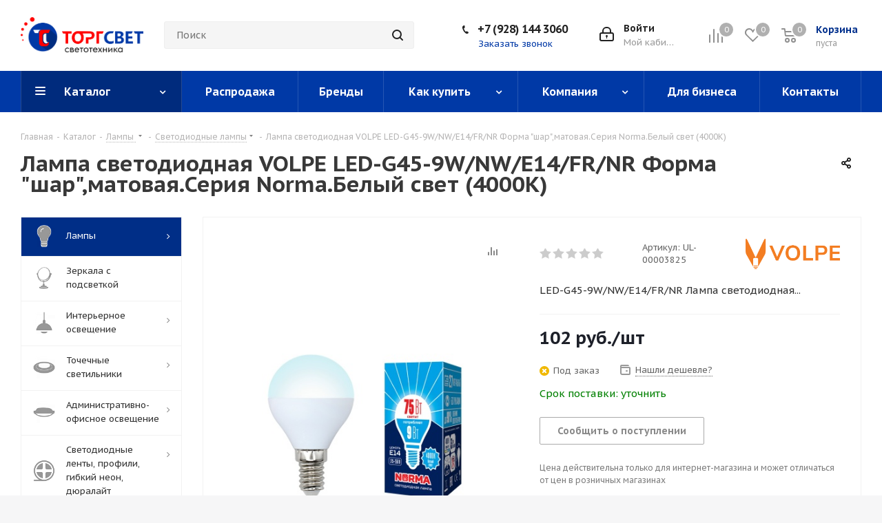

--- FILE ---
content_type: text/html; charset=UTF-8
request_url: https://lonsvet61.ru/catalog/lampy_/svetodiodnye_lampy_aktsiya_skidka_5/lampa_svetodiodnaya_volpe_led_g45_9w_nw_e14_fr_nr_forma_shar_matovaya_seriya_norma_belyy_svet_4000k/
body_size: 67631
content:
<!DOCTYPE html>
<html xmlns="http://www.w3.org/1999/xhtml" xml:lang="ru" lang="ru" >
<head>
	<title>Лампа светодиодная VOLPE LED-G45-9W/NW/E14/FR/NR Форма &quot;шар&quot;,матовая.Серия Norma.Белый свет (4000K) купить в Ростове-на-Дону | Интернет-магазин Светотехника</title>
<meta name="cmsmagazine" content="95775ed97a05fb50fee5837d03e1b04e" />
	<meta name="viewport" content="initial-scale=1.0, width=device-width" />
	<meta name="HandheldFriendly" content="true" />
	<meta name="yes" content="yes" />
	<meta name="apple-mobile-web-app-status-bar-style" content="black" />
	<meta name="SKYPE_TOOLBAR" content="SKYPE_TOOLBAR_PARSER_COMPATIBLE" />
	<meta http-equiv="Content-Type" content="text/html; charset=UTF-8" />
<meta name="keywords" content="интернет-магазин, заказать, купить" />
<meta name="description" content="Купить лампа светодиодная volpe led-g45-9w/nw/e14/fr/nr форма &amp;quot;шар&amp;quot;,матовая.серия norma.белый свет (4000k) в Ростове-на-Дону по низким ценам в интернет-магазине Светотехника. Доставка по России! Гарантия! Скидки! Звоните ☎️8 (863) 310-14-03" />
<link href="https://fonts.googleapis.com/css?family=PT+Sans+Caption:400italic,700italic,400,700&subset=latin,cyrillic-ext"  rel="stylesheet" />
<link href="/bitrix/js/ui/design-tokens/dist/ui.design-tokens.min.css?173436471223463"  rel="stylesheet" />
<link href="/bitrix/js/ui/fonts/opensans/ui.font.opensans.min.css?17343647132320"  rel="stylesheet" />
<link href="/bitrix/js/main/popup/dist/main.popup.bundle.min.css?175162087828056"  rel="stylesheet" />
<link href="/bitrix/cache/css/s1/aspro_next/page_27c016575cbd635edfb7e2f2b9f1e8a5/page_27c016575cbd635edfb7e2f2b9f1e8a5_v1.css?1768795575840"  rel="stylesheet" />
<link href="/bitrix/cache/css/s1/aspro_next/default_8df8dfc37235f26079e2a099c20eaaa6/default_8df8dfc37235f26079e2a099c20eaaa6_v1.css?1768795575638"  rel="stylesheet" />
<link href="/bitrix/cache/css/s1/aspro_next/template_5b02f836b84f21e18aa0553a7e831a14/template_5b02f836b84f21e18aa0553a7e831a14_v1.css?17687955721171193"  data-template-style="true" rel="stylesheet" />
<script>if(!window.BX)window.BX={};if(!window.BX.message)window.BX.message=function(mess){if(typeof mess==='object'){for(let i in mess) {BX.message[i]=mess[i];} return true;}};</script>
<script>(window.BX||top.BX).message({"JS_CORE_LOADING":"Загрузка...","JS_CORE_NO_DATA":"- Нет данных -","JS_CORE_WINDOW_CLOSE":"Закрыть","JS_CORE_WINDOW_EXPAND":"Развернуть","JS_CORE_WINDOW_NARROW":"Свернуть в окно","JS_CORE_WINDOW_SAVE":"Сохранить","JS_CORE_WINDOW_CANCEL":"Отменить","JS_CORE_WINDOW_CONTINUE":"Продолжить","JS_CORE_H":"ч","JS_CORE_M":"м","JS_CORE_S":"с","JSADM_AI_HIDE_EXTRA":"Скрыть лишние","JSADM_AI_ALL_NOTIF":"Показать все","JSADM_AUTH_REQ":"Требуется авторизация!","JS_CORE_WINDOW_AUTH":"Войти","JS_CORE_IMAGE_FULL":"Полный размер"});</script>

<script src="/bitrix/js/main/core/core.min.js?1760944695229643"></script>

<script>BX.Runtime.registerExtension({"name":"main.core","namespace":"BX","loaded":true});</script>
<script>BX.setJSList(["\/bitrix\/js\/main\/core\/core_ajax.js","\/bitrix\/js\/main\/core\/core_promise.js","\/bitrix\/js\/main\/polyfill\/promise\/js\/promise.js","\/bitrix\/js\/main\/loadext\/loadext.js","\/bitrix\/js\/main\/loadext\/extension.js","\/bitrix\/js\/main\/polyfill\/promise\/js\/promise.js","\/bitrix\/js\/main\/polyfill\/find\/js\/find.js","\/bitrix\/js\/main\/polyfill\/includes\/js\/includes.js","\/bitrix\/js\/main\/polyfill\/matches\/js\/matches.js","\/bitrix\/js\/ui\/polyfill\/closest\/js\/closest.js","\/bitrix\/js\/main\/polyfill\/fill\/main.polyfill.fill.js","\/bitrix\/js\/main\/polyfill\/find\/js\/find.js","\/bitrix\/js\/main\/polyfill\/matches\/js\/matches.js","\/bitrix\/js\/main\/polyfill\/core\/dist\/polyfill.bundle.js","\/bitrix\/js\/main\/core\/core.js","\/bitrix\/js\/main\/polyfill\/intersectionobserver\/js\/intersectionobserver.js","\/bitrix\/js\/main\/lazyload\/dist\/lazyload.bundle.js","\/bitrix\/js\/main\/polyfill\/core\/dist\/polyfill.bundle.js","\/bitrix\/js\/main\/parambag\/dist\/parambag.bundle.js"]);
</script>
<script>BX.Runtime.registerExtension({"name":"pull.protobuf","namespace":"BX","loaded":true});</script>
<script>BX.Runtime.registerExtension({"name":"rest.client","namespace":"window","loaded":true});</script>
<script>(window.BX||top.BX).message({"pull_server_enabled":"N","pull_config_timestamp":0,"shared_worker_allowed":"Y","pull_guest_mode":"N","pull_guest_user_id":0,"pull_worker_mtime":1746538689});(window.BX||top.BX).message({"PULL_OLD_REVISION":"Для продолжения корректной работы с сайтом необходимо перезагрузить страницу."});</script>
<script>BX.Runtime.registerExtension({"name":"pull.client","namespace":"BX","loaded":true});</script>
<script>BX.Runtime.registerExtension({"name":"pull","namespace":"window","loaded":true});</script>
<script>BX.Runtime.registerExtension({"name":"ls","namespace":"window","loaded":true});</script>
<script>BX.Runtime.registerExtension({"name":"jquery2","namespace":"window","loaded":true});</script>
<script>BX.Runtime.registerExtension({"name":"ui.design-tokens","namespace":"window","loaded":true});</script>
<script>BX.Runtime.registerExtension({"name":"ui.fonts.opensans","namespace":"window","loaded":true});</script>
<script>BX.Runtime.registerExtension({"name":"main.popup","namespace":"BX.Main","loaded":true});</script>
<script>BX.Runtime.registerExtension({"name":"popup","namespace":"window","loaded":true});</script>
<script type="extension/settings" data-extension="currency.currency-core">{"region":"ru"}</script>
<script>BX.Runtime.registerExtension({"name":"currency.currency-core","namespace":"BX.Currency","loaded":true});</script>
<script>BX.Runtime.registerExtension({"name":"currency","namespace":"window","loaded":true});</script>
<script>(window.BX||top.BX).message({"LANGUAGE_ID":"ru","FORMAT_DATE":"DD.MM.YYYY","FORMAT_DATETIME":"DD.MM.YYYY HH:MI:SS","COOKIE_PREFIX":"BITRIX_SM","SERVER_TZ_OFFSET":"10800","UTF_MODE":"Y","SITE_ID":"s1","SITE_DIR":"\/","USER_ID":"","SERVER_TIME":1769256636,"USER_TZ_OFFSET":0,"USER_TZ_AUTO":"Y","bitrix_sessid":"d13ec2f1eaf890ec449eb1b7a44369c0"});</script>


<script src="/bitrix/js/pull/protobuf/protobuf.min.js?173436471376433"></script>
<script src="/bitrix/js/pull/protobuf/model.min.js?173436471314190"></script>
<script src="/bitrix/js/rest/client/rest.client.min.js?17343647139240"></script>
<script src="/bitrix/js/pull/client/pull.client.min.js?174653869049849"></script>
<script src="/bitrix/js/main/core/core_ls.min.js?17383940692683"></script>
<script src="/bitrix/js/main/jquery/jquery-2.2.4.min.js?173436471785578"></script>
<script src="/bitrix/js/main/ajax.min.js?173436471522194"></script>
<script src="/bitrix/js/main/popup/dist/main.popup.bundle.min.js?176094472667261"></script>
<script src="/bitrix/js/main/cphttprequest.min.js?17343647153623"></script>
<script src="/bitrix/js/currency/currency-core/dist/currency-core.bundle.min.js?17344396194569"></script>
<script src="/bitrix/js/currency/core_currency.min.js?1734439619835"></script>
<script>BX.setJSList(["\/local\/templates\/aspro_next\/components\/bitrix\/catalog.element\/main\/script.js","\/local\/templates\/aspro_next\/components\/bitrix\/sale.gift.product\/main\/script.js","\/local\/templates\/aspro_next\/components\/bitrix\/sale.gift.main.products\/main\/script.js","\/local\/templates\/aspro_next\/js\/jquery.history.js","\/local\/templates\/aspro_next\/js\/jquery.actual.min.js","\/local\/templates\/aspro_next\/vendor\/js\/jquery.bxslider.js","\/local\/templates\/aspro_next\/js\/jqModal.js","\/local\/templates\/aspro_next\/vendor\/js\/bootstrap.js","\/local\/templates\/aspro_next\/vendor\/js\/jquery.appear.js","\/local\/templates\/aspro_next\/js\/browser.js","\/local\/templates\/aspro_next\/js\/jquery.fancybox.js","\/local\/templates\/aspro_next\/js\/jquery.flexslider.js","\/local\/templates\/aspro_next\/vendor\/js\/moment.min.js","\/local\/templates\/aspro_next\/vendor\/js\/footable.js","\/local\/templates\/aspro_next\/js\/jquery.validate.min.js","\/local\/templates\/aspro_next\/js\/jquery.inputmask.bundle.min.js","\/local\/templates\/aspro_next\/js\/jquery.easing.1.3.js","\/local\/templates\/aspro_next\/js\/equalize.min.js","\/local\/templates\/aspro_next\/js\/jquery.alphanumeric.js","\/local\/templates\/aspro_next\/js\/jquery.cookie.js","\/local\/templates\/aspro_next\/js\/jquery.plugin.min.js","\/local\/templates\/aspro_next\/js\/jquery.countdown.min.js","\/local\/templates\/aspro_next\/js\/jquery.countdown-ru.js","\/local\/templates\/aspro_next\/js\/jquery.ikSelect.js","\/local\/templates\/aspro_next\/js\/jquery.mobile.custom.touch.min.js","\/local\/templates\/aspro_next\/js\/jquery.dotdotdot.js","\/local\/templates\/aspro_next\/js\/rating_likes.js","\/local\/templates\/aspro_next\/js\/video_banner.js","\/local\/templates\/aspro_next\/js\/main.js","\/bitrix\/components\/bitrix\/search.title\/script.js","\/local\/templates\/aspro_next\/components\/bitrix\/search.title\/corp\/script.js","\/local\/templates\/aspro_next\/components\/bitrix\/menu\/left_front_catalog\/script.js","\/local\/templates\/aspro_next\/components\/bitrix\/search.title\/fixed\/script.js","\/local\/templates\/aspro_next\/js\/custom.js","\/local\/templates\/aspro_next\/components\/bitrix\/subscribe.edit\/footer\/script.js"]);</script>
<script>BX.setCSSList(["\/local\/templates\/aspro_next\/components\/bitrix\/sale.gift.main.products\/main\/style.css","\/local\/templates\/aspro_next\/vendor\/css\/bootstrap.css","\/local\/templates\/aspro_next\/css\/jquery.fancybox.css","\/local\/templates\/aspro_next\/css\/styles.css","\/local\/templates\/aspro_next\/css\/animation\/animation_ext.css","\/local\/templates\/aspro_next\/vendor\/css\/footable.standalone.min.css","\/local\/templates\/aspro_next\/ajax\/ajax.css","\/local\/templates\/aspro_next\/styles.css","\/local\/templates\/aspro_next\/template_styles.css","\/local\/templates\/aspro_next\/css\/media.css","\/local\/templates\/aspro_next\/vendor\/fonts\/font-awesome\/css\/font-awesome.min.css","\/local\/templates\/aspro_next\/css\/print.css","\/local\/templates\/aspro_next\/themes\/custom_s1\/theme.css","\/local\/templates\/aspro_next\/bg_color\/light\/bgcolors.css","\/local\/templates\/aspro_next\/css\/width-2.css","\/local\/templates\/aspro_next\/css\/font-4.css","\/local\/templates\/aspro_next\/css\/custom.css","\/local\/templates\/aspro_next\/components\/bitrix\/iblock.vote\/element_rating\/style.css"]);</script>
<script>
					(function () {
						"use strict";

						var counter = function ()
						{
							var cookie = (function (name) {
								var parts = ("; " + document.cookie).split("; " + name + "=");
								if (parts.length == 2) {
									try {return JSON.parse(decodeURIComponent(parts.pop().split(";").shift()));}
									catch (e) {}
								}
							})("BITRIX_CONVERSION_CONTEXT_s1");

							if (cookie && cookie.EXPIRE >= BX.message("SERVER_TIME"))
								return;

							var request = new XMLHttpRequest();
							request.open("POST", "/bitrix/tools/conversion/ajax_counter.php", true);
							request.setRequestHeader("Content-type", "application/x-www-form-urlencoded");
							request.send(
								"SITE_ID="+encodeURIComponent("s1")+
								"&sessid="+encodeURIComponent(BX.bitrix_sessid())+
								"&HTTP_REFERER="+encodeURIComponent(document.referrer)
							);
						};

						if (window.frameRequestStart === true)
							BX.addCustomEvent("onFrameDataReceived", counter);
						else
							BX.ready(counter);
					})();
				</script>
<script>BX.message({'PHONE':'Телефон','FAST_VIEW':'Быстрый просмотр','TABLES_SIZE_TITLE':'Подбор размера','SOCIAL':'Социальные сети','DESCRIPTION':'Описание магазина','ITEMS':'Товары','LOGO':'Логотип','REGISTER_INCLUDE_AREA':'Текст о регистрации','AUTH_INCLUDE_AREA':'Текст об авторизации','FRONT_IMG':'Изображение компании','EMPTY_CART':'пуста','CATALOG_VIEW_MORE':'... Показать все','CATALOG_VIEW_LESS':'... Свернуть','JS_REQUIRED':'Заполните это поле','JS_FORMAT':'Неверный формат','JS_FILE_EXT':'Недопустимое расширение файла','JS_PASSWORD_COPY':'Пароли не совпадают','JS_PASSWORD_LENGTH':'Минимум 6 символов','JS_ERROR':'Неверно заполнено поле','JS_FILE_SIZE':'Максимальный размер 5мб','JS_FILE_BUTTON_NAME':'Выберите файл','JS_FILE_DEFAULT':'Файл не найден','JS_DATE':'Некорректная дата','JS_DATETIME':'Некорректная дата/время','JS_REQUIRED_LICENSES':'Согласитесь с условиями','LICENSE_PROP':'Согласие на обработку персональных данных','LOGIN_LEN':'Введите минимум {0} символа','FANCY_CLOSE':'Закрыть','FANCY_NEXT':'Следующий','FANCY_PREV':'Предыдущий','TOP_AUTH_REGISTER':'Регистрация','CALLBACK':'Заказать звонок','S_CALLBACK':'Заказать звонок','UNTIL_AKC':'До конца акции','TITLE_QUANTITY_BLOCK':'Остаток','TITLE_QUANTITY':'шт.','TOTAL_SUMM_ITEM':'Общая стоимость ','SUBSCRIBE_SUCCESS':'Вы успешно подписались','RECAPTCHA_TEXT':'Подтвердите, что вы не робот','JS_RECAPTCHA_ERROR':'Пройдите проверку','COUNTDOWN_SEC':'сек.','COUNTDOWN_MIN':'мин.','COUNTDOWN_HOUR':'час.','COUNTDOWN_DAY0':'дней','COUNTDOWN_DAY1':'день','COUNTDOWN_DAY2':'дня','COUNTDOWN_WEAK0':'Недель','COUNTDOWN_WEAK1':'Неделя','COUNTDOWN_WEAK2':'Недели','COUNTDOWN_MONTH0':'Месяцев','COUNTDOWN_MONTH1':'Месяц','COUNTDOWN_MONTH2':'Месяца','COUNTDOWN_YEAR0':'Лет','COUNTDOWN_YEAR1':'Год','COUNTDOWN_YEAR2':'Года','CATALOG_PARTIAL_BASKET_PROPERTIES_ERROR':'Заполнены не все свойства у добавляемого товара','CATALOG_EMPTY_BASKET_PROPERTIES_ERROR':'Выберите свойства товара, добавляемые в корзину в параметрах компонента','CATALOG_ELEMENT_NOT_FOUND':'Элемент не найден','ERROR_ADD2BASKET':'Ошибка добавления товара в корзину','CATALOG_SUCCESSFUL_ADD_TO_BASKET':'Успешное добавление товара в корзину','ERROR_BASKET_TITLE':'Ошибка корзины','ERROR_BASKET_PROP_TITLE':'Выберите свойства, добавляемые в корзину','ERROR_BASKET_BUTTON':'Выбрать','BASKET_TOP':'Корзина в шапке','ERROR_ADD_DELAY_ITEM':'Ошибка отложенной корзины','VIEWED_TITLE':'Ранее вы смотрели','VIEWED_BEFORE':'Ранее вы смотрели','BEST_TITLE':'Лучшие предложения','CT_BST_SEARCH_BUTTON':'Поиск','CT_BST_SEARCH2_BUTTON':'Найти','BASKET_PRINT_BUTTON':'Распечатать','BASKET_CLEAR_ALL_BUTTON':'Очистить','BASKET_QUICK_ORDER_BUTTON':'Быстрый заказ','BASKET_CONTINUE_BUTTON':'Продолжить покупки','BASKET_ORDER_BUTTON':'Оформить заказ','SHARE_BUTTON':'Поделиться','BASKET_CHANGE_TITLE':'Ваш заказ','BASKET_CHANGE_LINK':'Изменить','MORE_INFO_SKU':'Подробнее','FROM':'от','TITLE_BLOCK_VIEWED_NAME':'Ранее вы смотрели','T_BASKET':'Корзина','FILTER_EXPAND_VALUES':'Показать все','FILTER_HIDE_VALUES':'Свернуть','FULL_ORDER':'Полный заказ','CUSTOM_COLOR_CHOOSE':'Выбрать','CUSTOM_COLOR_CANCEL':'Отмена','S_MOBILE_MENU':'Меню','NEXT_T_MENU_BACK':'Назад','NEXT_T_MENU_CALLBACK':'Обратная связь','NEXT_T_MENU_CONTACTS_TITLE':'Будьте на связи','SEARCH_TITLE':'Поиск','SOCIAL_TITLE':'Оставайтесь на связи','HEADER_SCHEDULE':'Время работы','SEO_TEXT':'SEO описание','COMPANY_IMG':'Картинка компании','COMPANY_TEXT':'Описание компании','CONFIG_SAVE_SUCCESS':'Настройки сохранены','CONFIG_SAVE_FAIL':'Ошибка сохранения настроек','ITEM_ECONOMY':'Экономия','ITEM_ARTICLE':'Артикул: ','JS_FORMAT_ORDER':'имеет неверный формат','JS_BASKET_COUNT_TITLE':'В корзине товаров на SUMM','POPUP_VIDEO':'Видео','POPUP_GIFT_TEXT':'Нашли что-то особенное? Намекните другу о подарке!'})</script>
<link rel="shortcut icon" href="/favicon.ico?1768395762" type="image/x-icon" />
<link rel="apple-touch-icon" sizes="180x180" href="/upload/CNext/f42/x318p4xzm1esuz5yttjo2c80zz3iwsev.png" />
<script>var ajaxMessages = {wait:"Загрузка..."}</script>
<meta property="og:description" content="LED-G45-9W/NW/E14/FR/NR Лампа светодиодная. Форма "шар", матовая. Серия Norma. Белый свет (4000K). Картон. ТМ. Volpe, ш/к 4690485104100" />
<meta property="og:image" content="https://lonsvet61.ru/upload/iblock/bda/bda487a37a56c289914fcf85f5476967.jpg" />
<link rel="image_src" href="https://lonsvet61.ru/upload/iblock/bda/bda487a37a56c289914fcf85f5476967.jpg"  />
<meta property="og:title" content="Лампа светодиодная VOLPE LED-G45-9W/NW/E14/FR/NR Форма &quot;шар&quot;,матовая.Серия Norma.Белый свет (4000K) купить в Ростове-на-Дону | Интернет-магазин Светотехника" />
<meta property="og:type" content="website" />
<meta property="og:url" content="https://lonsvet61.ru/catalog/lampy_/svetodiodnye_lampy_aktsiya_skidka_5/lampa_svetodiodnaya_volpe_led_g45_9w_nw_e14_fr_nr_forma_shar_matovaya_seriya_norma_belyy_svet_4000k/" />



<script  src="/bitrix/cache/js/s1/aspro_next/template_37e81b242dd562c3ff6bbd8b6eb34057/template_37e81b242dd562c3ff6bbd8b6eb34057_v1.js?1768795575568016"></script>
<script  src="/bitrix/cache/js/s1/aspro_next/page_2ac2875626acedc16c03af28d0fe1d2e/page_2ac2875626acedc16c03af28d0fe1d2e_v1.js?1768795575135349"></script>
<script  src="/bitrix/cache/js/s1/aspro_next/default_b0144e8d4d44c9c73287e08489ccf3c3/default_b0144e8d4d44c9c73287e08489ccf3c3_v1.js?1768795573475"></script>

		
</head>
	<body  class="fill_bg_y site_s1  " id="main">
<div id="panel"></div>
	
	





		        <!--'start_frame_cache_basketitems-component-block'-->                        	<div id="ajax_basket"></div>
            <!--'end_frame_cache_basketitems-component-block'-->                <script>
                        BX.message({'MIN_ORDER_PRICE_TEXT':'<b>Минимальная сумма заказа #PRICE#<\/b><br/>Пожалуйста, добавьте еще товаров в корзину','LICENSES_TEXT':'Я согласен на <a href=\"/include/licenses_detail.php\" target=\"_blank\">обработку персональных данных<\/a>'});

            var arNextOptions = ({
                "SITE_DIR": "/",
                "SITE_ID": "s1",
                "SITE_ADDRESS": "lonsvet61.ru",
                "FORM": ({
                    "ASK_FORM_ID": "ASK",
                    "SERVICES_FORM_ID": "SERVICES",
                    "FEEDBACK_FORM_ID": "FEEDBACK",
                    "CALLBACK_FORM_ID": "CALLBACK",
                    "RESUME_FORM_ID": "RESUME",
                    "TOORDER_FORM_ID": "TOORDER"
                }),
                "PAGES": ({
                    "FRONT_PAGE": "",
                    "BASKET_PAGE": "",
                    "ORDER_PAGE": "",
                    "PERSONAL_PAGE": "",
                    "CATALOG_PAGE": "1",
                    "CATALOG_PAGE_URL": "/catalog/",
                    "BASKET_PAGE_URL": "/basket/",
                }),
                "PRICES": ({
                    "MIN_PRICE": "",
                }),
                "THEME": ({
                    'THEME_SWITCHER': 'N',
                    'BASE_COLOR': 'CUSTOM',
                    'BASE_COLOR_CUSTOM': '#0039A6',
                    'TOP_MENU': '',
                    'TOP_MENU_FIXED': 'Y',
                    'COLORED_LOGO': 'N',
                    'SIDE_MENU': 'LEFT',
                    'SCROLLTOTOP_TYPE': 'ROUND_COLOR',
                    'SCROLLTOTOP_POSITION': 'PADDING',
                    'CAPTCHA_FORM_TYPE': '',
                    'PHONE_MASK': '+7 (999) 999-99-99',
                    'VALIDATE_PHONE_MASK': '^[+][0-9] [(][0-9]{3}[)] [0-9]{3}[-][0-9]{2}[-][0-9]{2}$',
                    'DATE_MASK': 'd.m.y',
                    'DATE_PLACEHOLDER': 'дд.мм.гггг',
                    'VALIDATE_DATE_MASK': '^[0-9]{1,2}\.[0-9]{1,2}\.[0-9]{4}$',
                    'DATETIME_MASK': 'd.m.y h:s',
                    'DATETIME_PLACEHOLDER': 'дд.мм.гггг чч:мм',
                    'VALIDATE_DATETIME_MASK': '^[0-9]{1,2}\.[0-9]{1,2}\.[0-9]{4} [0-9]{1,2}\:[0-9]{1,2}$',
                    'VALIDATE_FILE_EXT': 'png|jpg|jpeg|gif|doc|docx|xls|xlsx|txt|pdf|odt|rtf',
                    'BANNER_WIDTH': '',
                    'BIGBANNER_ANIMATIONTYPE': 'SLIDE_HORIZONTAL',
                    'BIGBANNER_SLIDESSHOWSPEED': '5000',
                    'BIGBANNER_ANIMATIONSPEED': '600',
                    'PARTNERSBANNER_SLIDESSHOWSPEED': '5000',
                    'PARTNERSBANNER_ANIMATIONSPEED': '600',
                    'ORDER_BASKET_VIEW': 'NORMAL',
                    'SHOW_BASKET_ONADDTOCART': 'Y',
                    'SHOW_BASKET_PRINT': 'Y',
                    "SHOW_ONECLICKBUY_ON_BASKET_PAGE": 'N',
                    'SHOW_LICENCE': 'Y',
                    'LICENCE_CHECKED': 'N',
                    'SHOW_TOTAL_SUMM': 'Y',
                    'SHOW_TOTAL_SUMM_TYPE': 'CHANGE',
                    'CHANGE_TITLE_ITEM': 'N',
                    'DISCOUNT_PRICE': '',
                    'STORES': '',
                    'STORES_SOURCE': 'IBLOCK',
                    'TYPE_SKU': 'TYPE_1',
                    'MENU_POSITION': 'LINE',
                    'MENU_TYPE_VIEW': 'HOVER',
                    'DETAIL_PICTURE_MODE': 'POPUP',
                    'PAGE_WIDTH': '2',
                    'PAGE_CONTACTS': '3',
                    'HEADER_TYPE': '3',
                    'REGIONALITY_SEARCH_ROW': 'N',
                    'HEADER_TOP_LINE': '',
                    'HEADER_FIXED': '2',
                    'HEADER_MOBILE': '1',
                    'HEADER_MOBILE_MENU': '1',
                    'HEADER_MOBILE_MENU_SHOW_TYPE': '',
                    'TYPE_SEARCH': 'fixed',
                    'PAGE_TITLE': '1',
                    'INDEX_TYPE': 'index3',
                    'FOOTER_TYPE': '4',
                    'PRINT_BUTTON': 'N',
                    'EXPRESSION_FOR_PRINT_PAGE': 'Версия для печати',
                    'EXPRESSION_FOR_FAST_VIEW': 'Быстрый просмотр',
                    'FILTER_VIEW': 'VERTICAL',
                    'YA_GOALS': 'N',
                    'YA_COUNTER_ID': '',
                    'USE_FORMS_GOALS': 'COMMON',
                    'USE_SALE_GOALS': '',
                    'USE_DEBUG_GOALS': 'N',
                    'SHOW_HEADER_GOODS': 'Y',
                    'INSTAGRAMM_INDEX': 'N',
                }),
                "PRESETS": [{'ID':'968','TITLE':'Тип 1','DESCRIPTION':'','IMG':'/bitrix/images/aspro.next/themes/preset968_1544181424.png','OPTIONS':{'THEME_SWITCHER':'Y','BASE_COLOR':'9','BASE_COLOR_CUSTOM':'1976d2','SHOW_BG_BLOCK':'N','COLORED_LOGO':'Y','PAGE_WIDTH':'3','FONT_STYLE':'2','MENU_COLOR':'COLORED','LEFT_BLOCK':'1','SIDE_MENU':'LEFT','H1_STYLE':'2','TYPE_SEARCH':'fixed','PAGE_TITLE':'1','HOVER_TYPE_IMG':'shine','SHOW_LICENCE':'Y','MAX_DEPTH_MENU':'3','HIDE_SITE_NAME_TITLE':'Y','SHOW_CALLBACK':'Y','PRINT_BUTTON':'N','USE_GOOGLE_RECAPTCHA':'N','GOOGLE_RECAPTCHA_SHOW_LOGO':'Y','HIDDEN_CAPTCHA':'Y','INSTAGRAMM_WIDE_BLOCK':'N','BIGBANNER_HIDEONNARROW':'N','INDEX_TYPE':{'VALUE':'index1','SUB_PARAMS':{'TIZERS':'Y','CATALOG_SECTIONS':'Y','CATALOG_TAB':'Y','MIDDLE_ADV':'Y','SALE':'Y','BLOG':'Y','BOTTOM_BANNERS':'Y','COMPANY_TEXT':'Y','BRANDS':'Y','INSTAGRAMM':'Y'}},'FRONT_PAGE_BRANDS':'brands_slider','FRONT_PAGE_SECTIONS':'front_sections_only','TOP_MENU_FIXED':'Y','HEADER_TYPE':'1','USE_REGIONALITY':'Y','FILTER_VIEW':'COMPACT','SEARCH_VIEW_TYPE':'with_filter','USE_FAST_VIEW_PAGE_DETAIL':'fast_view_1','SHOW_TOTAL_SUMM':'Y','CHANGE_TITLE_ITEM':'N','VIEW_TYPE_HIGHLOAD_PROP':'N','SHOW_HEADER_GOODS':'Y','SEARCH_HIDE_NOT_AVAILABLE':'N','LEFT_BLOCK_CATALOG_ICONS':'N','SHOW_CATALOG_SECTIONS_ICONS':'Y','LEFT_BLOCK_CATALOG_DETAIL':'Y','CATALOG_COMPARE':'Y','CATALOG_PAGE_DETAIL':'element_1','SHOW_BREADCRUMBS_CATALOG_SUBSECTIONS':'Y','SHOW_BREADCRUMBS_CATALOG_CHAIN':'H1','TYPE_SKU':'TYPE_1','DETAIL_PICTURE_MODE':'POPUP','MENU_POSITION':'LINE','MENU_TYPE_VIEW':'HOVER','VIEWED_TYPE':'LOCAL','VIEWED_TEMPLATE':'HORIZONTAL','USE_WORD_EXPRESSION':'Y','ORDER_BASKET_VIEW':'FLY','ORDER_BASKET_COLOR':'DARK','SHOW_BASKET_ONADDTOCART':'Y','SHOW_BASKET_PRINT':'Y','SHOW_BASKET_ON_PAGES':'N','USE_PRODUCT_QUANTITY_LIST':'Y','USE_PRODUCT_QUANTITY_DETAIL':'Y','ONE_CLICK_BUY_CAPTCHA':'N','SHOW_ONECLICKBUY_ON_BASKET_PAGE':'Y','ONECLICKBUY_SHOW_DELIVERY_NOTE':'N','PAGE_CONTACTS':'3','CONTACTS_USE_FEEDBACK':'Y','CONTACTS_USE_MAP':'Y','BLOG_PAGE':'list_elements_2','PROJECTS_PAGE':'list_elements_2','NEWS_PAGE':'list_elements_3','STAFF_PAGE':'list_elements_1','PARTNERS_PAGE':'list_elements_3','PARTNERS_PAGE_DETAIL':'element_4','VACANCY_PAGE':'list_elements_1','LICENSES_PAGE':'list_elements_2','FOOTER_TYPE':'4','ADV_TOP_HEADER':'N','ADV_TOP_UNDERHEADER':'N','ADV_SIDE':'Y','ADV_CONTENT_TOP':'N','ADV_CONTENT_BOTTOM':'N','ADV_FOOTER':'N','HEADER_MOBILE_FIXED':'Y','HEADER_MOBILE':'1','HEADER_MOBILE_MENU':'1','HEADER_MOBILE_MENU_OPEN':'1','PERSONAL_ONEFIO':'Y','LOGIN_EQUAL_EMAIL':'Y','YA_GOALS':'N','YANDEX_ECOMERCE':'N','GOOGLE_ECOMERCE':'N'}},{'ID':'221','TITLE':'Тип 2','DESCRIPTION':'','IMG':'/bitrix/images/aspro.next/themes/preset221_1544181431.png','OPTIONS':{'THEME_SWITCHER':'Y','BASE_COLOR':'11','BASE_COLOR_CUSTOM':'107bb1','SHOW_BG_BLOCK':'N','COLORED_LOGO':'Y','PAGE_WIDTH':'2','FONT_STYLE':'8','MENU_COLOR':'LIGHT','LEFT_BLOCK':'2','SIDE_MENU':'LEFT','H1_STYLE':'2','TYPE_SEARCH':'fixed','PAGE_TITLE':'1','HOVER_TYPE_IMG':'shine','SHOW_LICENCE':'Y','MAX_DEPTH_MENU':'4','HIDE_SITE_NAME_TITLE':'Y','SHOW_CALLBACK':'Y','PRINT_BUTTON':'N','USE_GOOGLE_RECAPTCHA':'N','GOOGLE_RECAPTCHA_SHOW_LOGO':'Y','HIDDEN_CAPTCHA':'Y','INSTAGRAMM_WIDE_BLOCK':'N','BIGBANNER_HIDEONNARROW':'N','INDEX_TYPE':{'VALUE':'index3','SUB_PARAMS':{'TOP_ADV_BOTTOM_BANNER':'Y','FLOAT_BANNER':'Y','CATALOG_SECTIONS':'Y','CATALOG_TAB':'Y','TIZERS':'Y','SALE':'Y','BOTTOM_BANNERS':'Y','COMPANY_TEXT':'Y','BRANDS':'Y','INSTAGRAMM':'N'}},'FRONT_PAGE_BRANDS':'brands_slider','FRONT_PAGE_SECTIONS':'front_sections_with_childs','TOP_MENU_FIXED':'Y','HEADER_TYPE':'2','USE_REGIONALITY':'Y','FILTER_VIEW':'VERTICAL','SEARCH_VIEW_TYPE':'with_filter','USE_FAST_VIEW_PAGE_DETAIL':'fast_view_1','SHOW_TOTAL_SUMM':'Y','CHANGE_TITLE_ITEM':'N','VIEW_TYPE_HIGHLOAD_PROP':'N','SHOW_HEADER_GOODS':'Y','SEARCH_HIDE_NOT_AVAILABLE':'N','LEFT_BLOCK_CATALOG_ICONS':'N','SHOW_CATALOG_SECTIONS_ICONS':'Y','LEFT_BLOCK_CATALOG_DETAIL':'Y','CATALOG_COMPARE':'Y','CATALOG_PAGE_DETAIL':'element_3','SHOW_BREADCRUMBS_CATALOG_SUBSECTIONS':'Y','SHOW_BREADCRUMBS_CATALOG_CHAIN':'H1','TYPE_SKU':'TYPE_1','DETAIL_PICTURE_MODE':'POPUP','MENU_POSITION':'LINE','MENU_TYPE_VIEW':'HOVER','VIEWED_TYPE':'LOCAL','VIEWED_TEMPLATE':'HORIZONTAL','USE_WORD_EXPRESSION':'Y','ORDER_BASKET_VIEW':'NORMAL','ORDER_BASKET_COLOR':'DARK','SHOW_BASKET_ONADDTOCART':'Y','SHOW_BASKET_PRINT':'Y','SHOW_BASKET_ON_PAGES':'N','USE_PRODUCT_QUANTITY_LIST':'Y','USE_PRODUCT_QUANTITY_DETAIL':'Y','ONE_CLICK_BUY_CAPTCHA':'N','SHOW_ONECLICKBUY_ON_BASKET_PAGE':'Y','ONECLICKBUY_SHOW_DELIVERY_NOTE':'N','PAGE_CONTACTS':'3','CONTACTS_USE_FEEDBACK':'Y','CONTACTS_USE_MAP':'Y','BLOG_PAGE':'list_elements_2','PROJECTS_PAGE':'list_elements_2','NEWS_PAGE':'list_elements_3','STAFF_PAGE':'list_elements_1','PARTNERS_PAGE':'list_elements_3','PARTNERS_PAGE_DETAIL':'element_4','VACANCY_PAGE':'list_elements_1','LICENSES_PAGE':'list_elements_2','FOOTER_TYPE':'1','ADV_TOP_HEADER':'N','ADV_TOP_UNDERHEADER':'N','ADV_SIDE':'Y','ADV_CONTENT_TOP':'N','ADV_CONTENT_BOTTOM':'N','ADV_FOOTER':'N','HEADER_MOBILE_FIXED':'Y','HEADER_MOBILE':'1','HEADER_MOBILE_MENU':'1','HEADER_MOBILE_MENU_OPEN':'1','PERSONAL_ONEFIO':'Y','LOGIN_EQUAL_EMAIL':'Y','YA_GOALS':'N','YANDEX_ECOMERCE':'N','GOOGLE_ECOMERCE':'N'}},{'ID':'215','TITLE':'Тип 3','DESCRIPTION':'','IMG':'/bitrix/images/aspro.next/themes/preset215_1544181438.png','OPTIONS':{'THEME_SWITCHER':'Y','BASE_COLOR':'16','BASE_COLOR_CUSTOM':'188b30','SHOW_BG_BLOCK':'N','COLORED_LOGO':'Y','PAGE_WIDTH':'3','FONT_STYLE':'8','MENU_COLOR':'LIGHT','LEFT_BLOCK':'3','SIDE_MENU':'LEFT','H1_STYLE':'2','TYPE_SEARCH':'fixed','PAGE_TITLE':'1','HOVER_TYPE_IMG':'shine','SHOW_LICENCE':'Y','MAX_DEPTH_MENU':'4','HIDE_SITE_NAME_TITLE':'Y','SHOW_CALLBACK':'Y','PRINT_BUTTON':'N','USE_GOOGLE_RECAPTCHA':'N','GOOGLE_RECAPTCHA_SHOW_LOGO':'Y','HIDDEN_CAPTCHA':'Y','INSTAGRAMM_WIDE_BLOCK':'N','BIGBANNER_HIDEONNARROW':'N','INDEX_TYPE':{'VALUE':'index2','SUB_PARAMS':[]},'FRONT_PAGE_BRANDS':'brands_list','FRONT_PAGE_SECTIONS':'front_sections_with_childs','TOP_MENU_FIXED':'Y','HEADER_TYPE':'2','USE_REGIONALITY':'Y','FILTER_VIEW':'VERTICAL','SEARCH_VIEW_TYPE':'with_filter','USE_FAST_VIEW_PAGE_DETAIL':'fast_view_1','SHOW_TOTAL_SUMM':'Y','CHANGE_TITLE_ITEM':'N','VIEW_TYPE_HIGHLOAD_PROP':'N','SHOW_HEADER_GOODS':'Y','SEARCH_HIDE_NOT_AVAILABLE':'N','LEFT_BLOCK_CATALOG_ICONS':'N','SHOW_CATALOG_SECTIONS_ICONS':'Y','LEFT_BLOCK_CATALOG_DETAIL':'Y','CATALOG_COMPARE':'Y','CATALOG_PAGE_DETAIL':'element_4','SHOW_BREADCRUMBS_CATALOG_SUBSECTIONS':'Y','SHOW_BREADCRUMBS_CATALOG_CHAIN':'H1','TYPE_SKU':'TYPE_1','DETAIL_PICTURE_MODE':'POPUP','MENU_POSITION':'LINE','MENU_TYPE_VIEW':'HOVER','VIEWED_TYPE':'LOCAL','VIEWED_TEMPLATE':'HORIZONTAL','USE_WORD_EXPRESSION':'Y','ORDER_BASKET_VIEW':'NORMAL','ORDER_BASKET_COLOR':'DARK','SHOW_BASKET_ONADDTOCART':'Y','SHOW_BASKET_PRINT':'Y','SHOW_BASKET_ON_PAGES':'N','USE_PRODUCT_QUANTITY_LIST':'Y','USE_PRODUCT_QUANTITY_DETAIL':'Y','ONE_CLICK_BUY_CAPTCHA':'N','SHOW_ONECLICKBUY_ON_BASKET_PAGE':'Y','ONECLICKBUY_SHOW_DELIVERY_NOTE':'N','PAGE_CONTACTS':'3','CONTACTS_USE_FEEDBACK':'Y','CONTACTS_USE_MAP':'Y','BLOG_PAGE':'list_elements_2','PROJECTS_PAGE':'list_elements_2','NEWS_PAGE':'list_elements_3','STAFF_PAGE':'list_elements_1','PARTNERS_PAGE':'list_elements_3','PARTNERS_PAGE_DETAIL':'element_4','VACANCY_PAGE':'list_elements_1','LICENSES_PAGE':'list_elements_2','FOOTER_TYPE':'1','ADV_TOP_HEADER':'N','ADV_TOP_UNDERHEADER':'N','ADV_SIDE':'Y','ADV_CONTENT_TOP':'N','ADV_CONTENT_BOTTOM':'N','ADV_FOOTER':'N','HEADER_MOBILE_FIXED':'Y','HEADER_MOBILE':'1','HEADER_MOBILE_MENU':'1','HEADER_MOBILE_MENU_OPEN':'1','PERSONAL_ONEFIO':'Y','LOGIN_EQUAL_EMAIL':'Y','YA_GOALS':'N','YANDEX_ECOMERCE':'N','GOOGLE_ECOMERCE':'N'}},{'ID':'881','TITLE':'Тип 4','DESCRIPTION':'','IMG':'/bitrix/images/aspro.next/themes/preset881_1544181443.png','OPTIONS':{'THEME_SWITCHER':'Y','BASE_COLOR':'CUSTOM','BASE_COLOR_CUSTOM':'f07c00','SHOW_BG_BLOCK':'N','COLORED_LOGO':'Y','PAGE_WIDTH':'1','FONT_STYLE':'1','MENU_COLOR':'COLORED','LEFT_BLOCK':'2','SIDE_MENU':'RIGHT','H1_STYLE':'2','TYPE_SEARCH':'fixed','PAGE_TITLE':'3','HOVER_TYPE_IMG':'blink','SHOW_LICENCE':'Y','MAX_DEPTH_MENU':'4','HIDE_SITE_NAME_TITLE':'Y','SHOW_CALLBACK':'Y','PRINT_BUTTON':'Y','USE_GOOGLE_RECAPTCHA':'N','GOOGLE_RECAPTCHA_SHOW_LOGO':'Y','HIDDEN_CAPTCHA':'Y','INSTAGRAMM_WIDE_BLOCK':'N','BIGBANNER_HIDEONNARROW':'N','INDEX_TYPE':{'VALUE':'index4','SUB_PARAMS':[]},'FRONT_PAGE_BRANDS':'brands_slider','FRONT_PAGE_SECTIONS':'front_sections_with_childs','TOP_MENU_FIXED':'Y','HEADER_TYPE':'9','USE_REGIONALITY':'Y','FILTER_VIEW':'COMPACT','SEARCH_VIEW_TYPE':'with_filter','USE_FAST_VIEW_PAGE_DETAIL':'fast_view_1','SHOW_TOTAL_SUMM':'Y','CHANGE_TITLE_ITEM':'N','VIEW_TYPE_HIGHLOAD_PROP':'N','SHOW_HEADER_GOODS':'Y','SEARCH_HIDE_NOT_AVAILABLE':'N','LEFT_BLOCK_CATALOG_ICONS':'N','SHOW_CATALOG_SECTIONS_ICONS':'Y','LEFT_BLOCK_CATALOG_DETAIL':'Y','CATALOG_COMPARE':'Y','CATALOG_PAGE_DETAIL':'element_4','SHOW_BREADCRUMBS_CATALOG_SUBSECTIONS':'Y','SHOW_BREADCRUMBS_CATALOG_CHAIN':'H1','TYPE_SKU':'TYPE_1','DETAIL_PICTURE_MODE':'POPUP','MENU_POSITION':'LINE','MENU_TYPE_VIEW':'HOVER','VIEWED_TYPE':'LOCAL','VIEWED_TEMPLATE':'HORIZONTAL','USE_WORD_EXPRESSION':'Y','ORDER_BASKET_VIEW':'NORMAL','ORDER_BASKET_COLOR':'DARK','SHOW_BASKET_ONADDTOCART':'Y','SHOW_BASKET_PRINT':'Y','SHOW_BASKET_ON_PAGES':'N','USE_PRODUCT_QUANTITY_LIST':'Y','USE_PRODUCT_QUANTITY_DETAIL':'Y','ONE_CLICK_BUY_CAPTCHA':'N','SHOW_ONECLICKBUY_ON_BASKET_PAGE':'Y','ONECLICKBUY_SHOW_DELIVERY_NOTE':'N','PAGE_CONTACTS':'1','CONTACTS_USE_FEEDBACK':'Y','CONTACTS_USE_MAP':'Y','BLOG_PAGE':'list_elements_2','PROJECTS_PAGE':'list_elements_2','NEWS_PAGE':'list_elements_3','STAFF_PAGE':'list_elements_1','PARTNERS_PAGE':'list_elements_3','PARTNERS_PAGE_DETAIL':'element_4','VACANCY_PAGE':'list_elements_1','LICENSES_PAGE':'list_elements_2','FOOTER_TYPE':'1','ADV_TOP_HEADER':'N','ADV_TOP_UNDERHEADER':'N','ADV_SIDE':'Y','ADV_CONTENT_TOP':'N','ADV_CONTENT_BOTTOM':'N','ADV_FOOTER':'N','HEADER_MOBILE_FIXED':'Y','HEADER_MOBILE':'1','HEADER_MOBILE_MENU':'1','HEADER_MOBILE_MENU_OPEN':'1','PERSONAL_ONEFIO':'Y','LOGIN_EQUAL_EMAIL':'Y','YA_GOALS':'N','YANDEX_ECOMERCE':'N','GOOGLE_ECOMERCE':'N'}},{'ID':'741','TITLE':'Тип 5','DESCRIPTION':'','IMG':'/bitrix/images/aspro.next/themes/preset741_1544181450.png','OPTIONS':{'THEME_SWITCHER':'Y','BASE_COLOR':'CUSTOM','BASE_COLOR_CUSTOM':'d42727','BGCOLOR_THEME':'LIGHT','CUSTOM_BGCOLOR_THEME':'f6f6f7','SHOW_BG_BLOCK':'Y','COLORED_LOGO':'Y','PAGE_WIDTH':'2','FONT_STYLE':'5','MENU_COLOR':'COLORED','LEFT_BLOCK':'2','SIDE_MENU':'LEFT','H1_STYLE':'2','TYPE_SEARCH':'fixed','PAGE_TITLE':'1','HOVER_TYPE_IMG':'shine','SHOW_LICENCE':'Y','MAX_DEPTH_MENU':'4','HIDE_SITE_NAME_TITLE':'Y','SHOW_CALLBACK':'Y','PRINT_BUTTON':'N','USE_GOOGLE_RECAPTCHA':'N','GOOGLE_RECAPTCHA_SHOW_LOGO':'Y','HIDDEN_CAPTCHA':'Y','INSTAGRAMM_WIDE_BLOCK':'N','BIGBANNER_HIDEONNARROW':'N','INDEX_TYPE':{'VALUE':'index3','SUB_PARAMS':{'TOP_ADV_BOTTOM_BANNER':'Y','FLOAT_BANNER':'Y','CATALOG_SECTIONS':'Y','CATALOG_TAB':'Y','TIZERS':'Y','SALE':'Y','BOTTOM_BANNERS':'Y','COMPANY_TEXT':'Y','BRANDS':'Y','INSTAGRAMM':'N'}},'FRONT_PAGE_BRANDS':'brands_slider','FRONT_PAGE_SECTIONS':'front_sections_only','TOP_MENU_FIXED':'Y','HEADER_TYPE':'3','USE_REGIONALITY':'Y','FILTER_VIEW':'VERTICAL','SEARCH_VIEW_TYPE':'with_filter','USE_FAST_VIEW_PAGE_DETAIL':'fast_view_1','SHOW_TOTAL_SUMM':'Y','CHANGE_TITLE_ITEM':'N','VIEW_TYPE_HIGHLOAD_PROP':'N','SHOW_HEADER_GOODS':'Y','SEARCH_HIDE_NOT_AVAILABLE':'N','LEFT_BLOCK_CATALOG_ICONS':'N','SHOW_CATALOG_SECTIONS_ICONS':'Y','LEFT_BLOCK_CATALOG_DETAIL':'Y','CATALOG_COMPARE':'Y','CATALOG_PAGE_DETAIL':'element_1','SHOW_BREADCRUMBS_CATALOG_SUBSECTIONS':'Y','SHOW_BREADCRUMBS_CATALOG_CHAIN':'H1','TYPE_SKU':'TYPE_1','DETAIL_PICTURE_MODE':'POPUP','MENU_POSITION':'LINE','MENU_TYPE_VIEW':'HOVER','VIEWED_TYPE':'LOCAL','VIEWED_TEMPLATE':'HORIZONTAL','USE_WORD_EXPRESSION':'Y','ORDER_BASKET_VIEW':'NORMAL','ORDER_BASKET_COLOR':'DARK','SHOW_BASKET_ONADDTOCART':'Y','SHOW_BASKET_PRINT':'Y','SHOW_BASKET_ON_PAGES':'N','USE_PRODUCT_QUANTITY_LIST':'Y','USE_PRODUCT_QUANTITY_DETAIL':'Y','ONE_CLICK_BUY_CAPTCHA':'N','SHOW_ONECLICKBUY_ON_BASKET_PAGE':'Y','ONECLICKBUY_SHOW_DELIVERY_NOTE':'N','PAGE_CONTACTS':'3','CONTACTS_USE_FEEDBACK':'Y','CONTACTS_USE_MAP':'Y','BLOG_PAGE':'list_elements_2','PROJECTS_PAGE':'list_elements_2','NEWS_PAGE':'list_elements_3','STAFF_PAGE':'list_elements_1','PARTNERS_PAGE':'list_elements_3','PARTNERS_PAGE_DETAIL':'element_4','VACANCY_PAGE':'list_elements_1','LICENSES_PAGE':'list_elements_2','FOOTER_TYPE':'4','ADV_TOP_HEADER':'N','ADV_TOP_UNDERHEADER':'N','ADV_SIDE':'Y','ADV_CONTENT_TOP':'N','ADV_CONTENT_BOTTOM':'N','ADV_FOOTER':'N','HEADER_MOBILE_FIXED':'Y','HEADER_MOBILE':'1','HEADER_MOBILE_MENU':'1','HEADER_MOBILE_MENU_OPEN':'1','PERSONAL_ONEFIO':'Y','LOGIN_EQUAL_EMAIL':'Y','YA_GOALS':'N','YANDEX_ECOMERCE':'N','GOOGLE_ECOMERCE':'N'}},{'ID':'889','TITLE':'Тип 6','DESCRIPTION':'','IMG':'/bitrix/images/aspro.next/themes/preset889_1544181455.png','OPTIONS':{'THEME_SWITCHER':'Y','BASE_COLOR':'9','BASE_COLOR_CUSTOM':'1976d2','SHOW_BG_BLOCK':'N','COLORED_LOGO':'Y','PAGE_WIDTH':'2','FONT_STYLE':'8','MENU_COLOR':'COLORED','LEFT_BLOCK':'2','SIDE_MENU':'LEFT','H1_STYLE':'2','TYPE_SEARCH':'fixed','PAGE_TITLE':'1','HOVER_TYPE_IMG':'shine','SHOW_LICENCE':'Y','MAX_DEPTH_MENU':'3','HIDE_SITE_NAME_TITLE':'Y','SHOW_CALLBACK':'Y','PRINT_BUTTON':'N','USE_GOOGLE_RECAPTCHA':'N','GOOGLE_RECAPTCHA_SHOW_LOGO':'Y','HIDDEN_CAPTCHA':'Y','INSTAGRAMM_WIDE_BLOCK':'N','BIGBANNER_HIDEONNARROW':'N','INDEX_TYPE':{'VALUE':'index1','SUB_PARAMS':{'TIZERS':'Y','CATALOG_SECTIONS':'Y','CATALOG_TAB':'Y','MIDDLE_ADV':'Y','SALE':'Y','BLOG':'Y','BOTTOM_BANNERS':'Y','COMPANY_TEXT':'Y','BRANDS':'Y','INSTAGRAMM':'Y'}},'FRONT_PAGE_BRANDS':'brands_slider','FRONT_PAGE_SECTIONS':'front_sections_with_childs','TOP_MENU_FIXED':'Y','HEADER_TYPE':'3','USE_REGIONALITY':'Y','FILTER_VIEW':'COMPACT','SEARCH_VIEW_TYPE':'with_filter','USE_FAST_VIEW_PAGE_DETAIL':'fast_view_1','SHOW_TOTAL_SUMM':'Y','CHANGE_TITLE_ITEM':'N','VIEW_TYPE_HIGHLOAD_PROP':'N','SHOW_HEADER_GOODS':'Y','SEARCH_HIDE_NOT_AVAILABLE':'N','LEFT_BLOCK_CATALOG_ICONS':'N','SHOW_CATALOG_SECTIONS_ICONS':'Y','LEFT_BLOCK_CATALOG_DETAIL':'Y','CATALOG_COMPARE':'Y','CATALOG_PAGE_DETAIL':'element_3','SHOW_BREADCRUMBS_CATALOG_SUBSECTIONS':'Y','SHOW_BREADCRUMBS_CATALOG_CHAIN':'H1','TYPE_SKU':'TYPE_1','DETAIL_PICTURE_MODE':'POPUP','MENU_POSITION':'LINE','MENU_TYPE_VIEW':'HOVER','VIEWED_TYPE':'LOCAL','VIEWED_TEMPLATE':'HORIZONTAL','USE_WORD_EXPRESSION':'Y','ORDER_BASKET_VIEW':'NORMAL','ORDER_BASKET_COLOR':'DARK','SHOW_BASKET_ONADDTOCART':'Y','SHOW_BASKET_PRINT':'Y','SHOW_BASKET_ON_PAGES':'N','USE_PRODUCT_QUANTITY_LIST':'Y','USE_PRODUCT_QUANTITY_DETAIL':'Y','ONE_CLICK_BUY_CAPTCHA':'N','SHOW_ONECLICKBUY_ON_BASKET_PAGE':'Y','ONECLICKBUY_SHOW_DELIVERY_NOTE':'N','PAGE_CONTACTS':'3','CONTACTS_USE_FEEDBACK':'Y','CONTACTS_USE_MAP':'Y','BLOG_PAGE':'list_elements_2','PROJECTS_PAGE':'list_elements_2','NEWS_PAGE':'list_elements_3','STAFF_PAGE':'list_elements_1','PARTNERS_PAGE':'list_elements_3','PARTNERS_PAGE_DETAIL':'element_4','VACANCY_PAGE':'list_elements_1','LICENSES_PAGE':'list_elements_2','FOOTER_TYPE':'1','ADV_TOP_HEADER':'N','ADV_TOP_UNDERHEADER':'N','ADV_SIDE':'Y','ADV_CONTENT_TOP':'N','ADV_CONTENT_BOTTOM':'N','ADV_FOOTER':'N','HEADER_MOBILE_FIXED':'Y','HEADER_MOBILE':'1','HEADER_MOBILE_MENU':'1','HEADER_MOBILE_MENU_OPEN':'1','PERSONAL_ONEFIO':'Y','LOGIN_EQUAL_EMAIL':'Y','YA_GOALS':'N','YANDEX_ECOMERCE':'N','GOOGLE_ECOMERCE':'N'}}],
                "REGIONALITY": ({
                    'USE_REGIONALITY': 'N',
                    'REGIONALITY_VIEW': 'POPUP_REGIONS',
                }),
                "COUNTERS": ({
                    "YANDEX_COUNTER": 1,
                    "GOOGLE_COUNTER": 1,
                    "YANDEX_ECOMERCE": "N",
                    "GOOGLE_ECOMERCE": "N",
                    "TYPE": {
                        "ONE_CLICK": "Купить в 1 клик",
                        "QUICK_ORDER": "Быстрый заказ",
                    },
                    "GOOGLE_EVENTS": {
                        "ADD2BASKET": "addToCart",
                        "REMOVE_BASKET": "removeFromCart",
                        "CHECKOUT_ORDER": "checkout",
                        "PURCHASE": "gtm.dom",
                    }
                }),
                "JS_ITEM_CLICK": ({
                    "precision": 6,
                    "precisionFactor": Math.pow(10, 6)
                })
            });
        </script>
                
	<div class="wrapper1  catalog_page basket_normal basket_fill_DARK side_LEFT catalog_icons_Y banner_auto with_fast_view mheader-v1 header-v3 regions_N fill_Y footer-v4 front-vindex3 mfixed_Y mfixed_view_always title-v1 with_phones">
		
		<div class="header_wrap visible-lg visible-md title-v1">
			<header id="header">
				<div class="header-v4 header-wrapper">
	<div class="logo_and_menu-row">
		<div class="logo-row">
			<div class="maxwidth-theme">
				<div class="row">
					<div class="logo-block col-md-2 col-sm-3">
						<div class="logo">
							<a href="/"><img src="/upload/CNext/88c/u1gjj2f0hg7ut4sp6sv49hi68dlsrwrw.png" alt="ТоргСвет светотехника" title="ТоргСвет светотехника" /></a>							<span class="logo-slogan">Светотехника ДЛЯ БИЗНЕСА</span>
						</div>
					</div>
										<div class="col-md-3 col-lg-3 search_wrap">
						<div class="search-block inner-table-block">
							
				<div class="search-wrapper">
				<div id="title-search_fixed">
					<form action="/catalog/" class="search">
						<div class="search-input-div">
							<input class="search-input" id="title-search-input_fixed" type="text" name="q" value="" placeholder="Поиск" size="20" maxlength="150" autocomplete="off" />
						</div>
						<div class="search-button-div">
							<button class="btn btn-search" type="submit" name="s" value="Найти"><i class="svg svg-search svg-black"></i></button>
							<span class="close-block inline-search-hide"><span class="svg svg-close close-icons"></span></span>
						</div>
					</form>
				</div>
			</div>
	<script>
	var jsControl = new JCTitleSearch2({
		//'WAIT_IMAGE': '/bitrix/themes/.default/images/wait.gif',
		'AJAX_PAGE' : '/catalog/lampy_/svetodiodnye_lampy_aktsiya_skidka_5/lampa_svetodiodnaya_volpe_led_g45_9w_nw_e14_fr_nr_forma_shar_matovaya_seriya_norma_belyy_svet_4000k/',
		'CONTAINER_ID': 'title-search_fixed',
		'INPUT_ID': 'title-search-input_fixed',
		'INPUT_ID_TMP': 'title-search-input_fixed',
		'MIN_QUERY_LEN': 2
	});
</script>						</div>
					</div>
					<div class="right-icons pull-right">
						<div class="pull-right block-link">
							                        <!--'start_frame_cache_header-basket-with-compare-block1'-->                                    <div class="wrap_icon inner-table-block baskets">
                        <!--noindex-->
			<a class="basket-link compare  with_price big " href="/catalog/compare.php" title="Список сравниваемых элементов">
		<span class="js-basket-block"><i class="svg inline  svg-inline-compare big" aria-hidden="true" ><svg xmlns="http://www.w3.org/2000/svg" width="21" height="21" viewBox="0 0 21 21">
  <defs>
    <style>
      .comcls-1 {
        fill: #222;
        fill-rule: evenodd;
      }
    </style>
  </defs>
  <path class="comcls-1" d="M20,4h0a1,1,0,0,1,1,1V21H19V5A1,1,0,0,1,20,4ZM14,7h0a1,1,0,0,1,1,1V21H13V8A1,1,0,0,1,14,7ZM8,1A1,1,0,0,1,9,2V21H7V2A1,1,0,0,1,8,1ZM2,9H2a1,1,0,0,1,1,1V21H1V10A1,1,0,0,1,2,9ZM0,0H1V1H0V0ZM0,0H1V1H0V0Z"/>
</svg>
</i><span class="title dark_link">Сравнение</span><span class="count">0</span></span>
	</a>
	<!--/noindex-->                            </div>
                                        <!-- noindex -->
                            <div class="wrap_icon inner-table-block baskets">
                        <a rel="nofollow" class="basket-link delay with_price big " href="/basket/#delayed" title="Список отложенных товаров пуст">
							<span class="js-basket-block">
								<i class="svg inline  svg-inline-wish big" aria-hidden="true" ><svg xmlns="http://www.w3.org/2000/svg" width="22.969" height="21" viewBox="0 0 22.969 21">
  <defs>
    <style>
      .whcls-1 {
        fill: #222;
        fill-rule: evenodd;
      }
    </style>
  </defs>
  <path class="whcls-1" d="M21.028,10.68L11.721,20H11.339L2.081,10.79A6.19,6.19,0,0,1,6.178,0a6.118,6.118,0,0,1,5.383,3.259A6.081,6.081,0,0,1,23.032,6.147,6.142,6.142,0,0,1,21.028,10.68ZM19.861,9.172h0l-8.176,8.163H11.369L3.278,9.29l0.01-.009A4.276,4.276,0,0,1,6.277,1.986,4.2,4.2,0,0,1,9.632,3.676l0.012-.01,0.064,0.1c0.077,0.107.142,0.22,0.208,0.334l1.692,2.716,1.479-2.462a4.23,4.23,0,0,1,.39-0.65l0.036-.06L13.52,3.653a4.173,4.173,0,0,1,3.326-1.672A4.243,4.243,0,0,1,19.861,9.172ZM22,20h1v1H22V20Zm0,0h1v1H22V20Z" transform="translate(-0.031)"/>
</svg>
</i>								<span class="title dark_link">Отложенные</span>
								<span class="count">0</span>
							</span>
            </a>
                            </div>
                                        <div class="wrap_icon inner-table-block baskets">
                        <a rel="nofollow" class="basket-link basket has_prices with_price big " href="/basket/" title="Корзина пуста">
							<span class="js-basket-block">
								<i class="svg inline  svg-inline-basket big" aria-hidden="true" ><svg xmlns="http://www.w3.org/2000/svg" width="22" height="21" viewBox="0 0 22 21">
  <defs>
    <style>
      .cls-1 {
        fill: #222;
        fill-rule: evenodd;
      }
    </style>
  </defs>
  <path data-name="Ellipse 2 copy 6" class="cls-1" d="M1507,122l-0.99,1.009L1492,123l-1-1-1-9h-3a0.88,0.88,0,0,1-1-1,1.059,1.059,0,0,1,1.22-1h2.45c0.31,0,.63.006,0.63,0.006a1.272,1.272,0,0,1,1.4.917l0.41,3.077H1507l1,1v1ZM1492.24,117l0.43,3.995h12.69l0.82-4Zm2.27,7.989a3.5,3.5,0,1,1-3.5,3.5A3.495,3.495,0,0,1,1494.51,124.993Zm8.99,0a3.5,3.5,0,1,1-3.49,3.5A3.5,3.5,0,0,1,1503.5,124.993Zm-9,2.006a1.5,1.5,0,1,1-1.5,1.5A1.5,1.5,0,0,1,1494.5,127Zm9,0a1.5,1.5,0,1,1-1.5,1.5A1.5,1.5,0,0,1,1503.5,127Z" transform="translate(-1486 -111)"/>
</svg>
</i>                                									<span class="wrap">
																<span class="title dark_link">Корзина</span>
																	<span class="prices">пуста</span>
									</span>
																<span class="count">0</span>
							</span>
            </a>
                            </div>
                        <!-- /noindex -->
                <!--'end_frame_cache_header-basket-with-compare-block1'-->            						</div>
						<div class="pull-right">
							<div class="wrap_icon inner-table-block">
								
        <!--'start_frame_cache_header-auth-block1'-->        <!-- noindex --><a rel="nofollow" title="Мой кабинет" class="personal-link dark-color animate-load" data-param-type="auth" data-param-backurl="/catalog/lampy_/svetodiodnye_lampy_aktsiya_skidka_5/lampa_svetodiodnaya_volpe_led_g45_9w_nw_e14_fr_nr_forma_shar_matovaya_seriya_norma_belyy_svet_4000k/" data-name="auth" href="/personal/"><i class="svg inline big svg-inline-cabinet" aria-hidden="true" title="Мой кабинет"><svg xmlns="http://www.w3.org/2000/svg" width="21" height="21" viewBox="0 0 21 21">
  <defs>
    <style>
      .loccls-1 {
        fill: #222;
        fill-rule: evenodd;
      }
    </style>
  </defs>
  <path data-name="Rounded Rectangle 110" class="loccls-1" d="M1433,132h-15a3,3,0,0,1-3-3v-7a3,3,0,0,1,3-3h1v-2a6,6,0,0,1,6-6h1a6,6,0,0,1,6,6v2h1a3,3,0,0,1,3,3v7A3,3,0,0,1,1433,132Zm-3-15a4,4,0,0,0-4-4h-1a4,4,0,0,0-4,4v2h9v-2Zm4,5a1,1,0,0,0-1-1h-15a1,1,0,0,0-1,1v7a1,1,0,0,0,1,1h15a1,1,0,0,0,1-1v-7Zm-8,3.9v1.6a0.5,0.5,0,1,1-1,0v-1.6A1.5,1.5,0,1,1,1426,125.9Z" transform="translate(-1415 -111)"/>
</svg>
</i><span class="wrap"><span class="name">Войти</span><span class="title">Мой кабинет</span></span></a><!-- /noindex -->        <!--'end_frame_cache_header-auth-block1'-->
        								
							</div>
						</div>
													<div class="pull-right">
								<div class="wrap_icon inner-table-block">
									<div class="phone-block">
										
        
                                <!-- noindex -->
        <div class="phone">
            <i class="svg svg-phone"></i>
            <a rel="nofollow" href="tel:+79281443060">+7 (928) 144 3060</a>
                    </div>
        <!-- /noindex -->
            
        
        																					<div class="callback-block">
												<span class="animate-load twosmallfont colored" data-event="jqm" data-param-form_id="CALLBACK" data-name="callback">Заказать звонок</span>
											</div>
																			</div>
								</div>
							</div>
											</div>
				</div>
			</div>
		</div>	</div>
	<div class="menu-row middle-block bgcolored">
		<div class="maxwidth-theme">
			<div class="row">
				<div class="col-md-12">
					<div class="menu-only">
						<nav class="mega-menu sliced">
								<div class="table-menu">
		<table>
			<tr>
									
										<td class="menu-item unvisible dropdown catalog wide_menu  active">
						<div class="wrap">
							<a class="dropdown-toggle" href="/catalog/">
								<div>
																		Каталог									<div class="line-wrapper"><span class="line"></span></div>
								</div>
							</a>
															<span class="tail"></span>
								<ul class="dropdown-menu">
																																							<li class="dropdown-submenu active has_img">
																								<div class="menu_img"><img src="/upload/resize_cache/iblock/a35/60_60_0/a35a9a3c0ec4536b5d15c9923bd6c66a.png" alt="Лампы	" title="Лампы	" /></div>
																																		<a href="/catalog/lampy_/" title="Лампы	"><span class="name">Лампы	</span><span class="arrow"><i></i></span></a>
																																			<ul class="dropdown-menu toggle_menu">
																																									<li class="menu-item  dropdown-submenu active">
															<a href="/catalog/lampy_/svetodiodnye_lampy_aktsiya_skidka_5/" title="Светодиодные лампы"><span class="name">Светодиодные лампы</span></a>
																															<ul class="dropdown-menu">
																																			<li class="menu-item ">
																			<a href="/catalog/lampy_/svetodiodnye_lampy_aktsiya_skidka_5/vkruti_i_gotovo_farlayt/" title="&quot;Вкрути и готово&quot; Фарлайт"><span class="name">&quot;Вкрути и готово&quot; Фарлайт</span></a>
																		</li>
																																			<li class="menu-item ">
																			<a href="/catalog/lampy_/svetodiodnye_lampy_aktsiya_skidka_5/feron_pro/" title="FERON PRO"><span class="name">FERON PRO</span></a>
																		</li>
																																			<li class="menu-item ">
																			<a href="/catalog/lampy_/svetodiodnye_lampy_aktsiya_skidka_5/vysokomoshchnye/" title="Высокомощные"><span class="name">Высокомощные</span></a>
																		</li>
																																			<li class="menu-item ">
																			<a href="/catalog/lampy_/svetodiodnye_lampy_aktsiya_skidka_5/grusha/" title="Груша"><span class="name">Груша</span></a>
																		</li>
																																			<li class="menu-item ">
																			<a href="/catalog/lampy_/svetodiodnye_lampy_aktsiya_skidka_5/dekorativnye/" title="Декоративные"><span class="name">Декоративные</span></a>
																		</li>
																																			<li class="menu-item ">
																			<a href="/catalog/lampy_/svetodiodnye_lampy_aktsiya_skidka_5/kapsulnye/" title="Капсульные"><span class="name">Капсульные</span></a>
																		</li>
																																			<li class="menu-item ">
																			<a href="/catalog/lampy_/svetodiodnye_lampy_aktsiya_skidka_5/lineynye/" title="Линейные"><span class="name">Линейные</span></a>
																		</li>
																																			<li class="menu-item ">
																			<a href="/catalog/lampy_/svetodiodnye_lampy_aktsiya_skidka_5/reflektornye/" title="Рефлекторные"><span class="name">Рефлекторные</span></a>
																		</li>
																																			<li class="menu-item ">
																			<a href="/catalog/lampy_/svetodiodnye_lampy_aktsiya_skidka_5/svecha_svecha_na_vetru/" title="Свеча/Свеча на ветру"><span class="name">Свеча/Свеча на ветру</span></a>
																		</li>
																																			<li class="menu-item ">
																			<a href="/catalog/lampy_/svetodiodnye_lampy_aktsiya_skidka_5/tabletka/" title="Таблетка"><span class="name">Таблетка</span></a>
																		</li>
																																			<li class="menu-item ">
																			<a href="/catalog/lampy_/svetodiodnye_lampy_aktsiya_skidka_5/solnyshko_farlayt_/" title="&quot;Солнышко&quot; Фарлайт	"><span class="name">&quot;Солнышко&quot; Фарлайт	</span></a>
																		</li>
																																			<li class="menu-item ">
																			<a href="/catalog/lampy_/svetodiodnye_lampy_aktsiya_skidka_5/filament/" title="Филамент"><span class="name">Филамент</span></a>
																		</li>
																																			<li class="menu-item ">
																			<a href="/catalog/lampy_/svetodiodnye_lampy_aktsiya_skidka_5/shar/" title="Шар"><span class="name">Шар</span></a>
																		</li>
																																			<li class="menu-item ">
																			<a href="/catalog/lampy_/svetodiodnye_lampy_aktsiya_skidka_5/yarkaya_rossiya/" title="ЯРКАЯ (Россия)"><span class="name">ЯРКАЯ (Россия)</span></a>
																		</li>
																																			<li class="menu-item ">
																			<a href="/catalog/lampy_/svetodiodnye_lampy_aktsiya_skidka_5/svetodiodnye_moduli_dlya_svetilnikov_1/" title="Светодиодные модули для светильников"><span class="name">Светодиодные модули для светильников</span></a>
																		</li>
																																	</ul>
																
																													</li>
																																									<li class="menu-item   ">
															<a href="/catalog/lampy_/energosberegayushchie_lampy/" title="Энергосберегающие лампы"><span class="name">Энергосберегающие лампы</span></a>
																													</li>
																																									<li class="menu-item   ">
															<a href="/catalog/lampy_/galogennye_lampy/" title="Галогенные лампы"><span class="name">Галогенные лампы</span></a>
																													</li>
																																									<li class="menu-item   ">
															<a href="/catalog/lampy_/lampy_nakalivaniya/" title="Лампы накаливания"><span class="name">Лампы накаливания</span></a>
																													</li>
																																									<li class="menu-item   ">
															<a href="/catalog/lampy_/lyuminestsentnye_lampy/" title="Люминесцентные лампы"><span class="name">Люминесцентные лампы</span></a>
																													</li>
																																									<li class="menu-item   ">
															<a href="/catalog/lampy_/bakteritsidnye_lampy/" title="Бактерицидные лампы"><span class="name">Бактерицидные лампы</span></a>
																													</li>
																																									<li class="menu-item   ">
															<a href="/catalog/lampy_/lampy_spetsialnogo_naznacheniya/" title="Лампы специального назначения"><span class="name">Лампы специального назначения</span></a>
																													</li>
																																									<li class="menu-item   ">
															<a href="/catalog/lampy_/svetodiodnye_koltsevye_lampy/" title="Светодиодные кольцевые лампы"><span class="name">Светодиодные кольцевые лампы</span></a>
																													</li>
																																						</ul>
																					</li>
																																							<li class="  has_img">
																								<div class="menu_img"><img src="/upload/resize_cache/iblock/9c7/60_60_0/snfjolk65e3u95j65hmqaz6iwx29s79m.png" alt="Зеркала с подсветкой" title="Зеркала с подсветкой" /></div>
																																		<a href="/catalog/zerkala_s_podsvetkoy/" title="Зеркала с подсветкой"><span class="name">Зеркала с подсветкой</span></a>
																					</li>
																																							<li class="dropdown-submenu  has_img">
																								<div class="menu_img"><img src="/upload/resize_cache/iblock/2aa/60_60_0/2aae00eedc6905a4f334d163094b8bca.png" alt="Интерьерное освещение" title="Интерьерное освещение" /></div>
																																		<a href="/catalog/interernoe_osveshchenie_1/" title="Интерьерное освещение"><span class="name">Интерьерное освещение</span><span class="arrow"><i></i></span></a>
																																			<ul class="dropdown-menu toggle_menu">
																																									<li class="menu-item   ">
															<a href="/catalog/interernoe_osveshchenie_1/nakladnye_led_svetilniki/" title="Накладные LED светильники"><span class="name">Накладные LED светильники</span></a>
																													</li>
																																									<li class="menu-item   ">
															<a href="/catalog/interernoe_osveshchenie_1/vstraivaemye_led_svetilniki/" title="Встраиваемые LED светильники"><span class="name">Встраиваемые LED светильники</span></a>
																													</li>
																																									<li class="menu-item   ">
															<a href="/catalog/interernoe_osveshchenie_1/torshery/" title="Торшеры"><span class="name">Торшеры</span></a>
																													</li>
																																									<li class="menu-item  dropdown-submenu ">
															<a href="/catalog/interernoe_osveshchenie_1/nastolnye_svetilniki/" title="Настольные светильники"><span class="name">Настольные светильники</span></a>
																															<ul class="dropdown-menu">
																																			<li class="menu-item ">
																			<a href="/catalog/interernoe_osveshchenie_1/nastolnye_svetilniki/nastolnye_svetilniki_pod_lampu/" title="Настольные светильники под лампу"><span class="name">Настольные светильники под лампу</span></a>
																		</li>
																																			<li class="menu-item ">
																			<a href="/catalog/interernoe_osveshchenie_1/nastolnye_svetilniki/nastolnye_svetilniki_svetodiodnye/" title="Настольные светильники светодиодные"><span class="name">Настольные светильники светодиодные</span></a>
																		</li>
																																	</ul>
																
																													</li>
																																									<li class="menu-item   ">
															<a href="/catalog/interernoe_osveshchenie_1/nochniki/" title="Ночники"><span class="name">Ночники</span></a>
																													</li>
																																									<li class="menu-item  dropdown-submenu ">
															<a href="/catalog/interernoe_osveshchenie_1/podsvetka_1/" title="Подсветка"><span class="name">Подсветка</span></a>
																															<ul class="dropdown-menu">
																																			<li class="menu-item ">
																			<a href="/catalog/interernoe_osveshchenie_1/podsvetka_1/podsvetka_dlya_kartin_i_zerkal/" title="Подсветка для картин и зеркал"><span class="name">Подсветка для картин и зеркал</span></a>
																		</li>
																																			<li class="menu-item ">
																			<a href="/catalog/interernoe_osveshchenie_1/podsvetka_1/podsvetka_dlya_mebeli/" title="Подсветка для мебели"><span class="name">Подсветка для мебели</span></a>
																		</li>
																																			<li class="menu-item ">
																			<a href="/catalog/interernoe_osveshchenie_1/podsvetka_1/podsvetka_dlya_stupenek/" title="Подсветка для ступенек"><span class="name">Подсветка для ступенек</span></a>
																		</li>
																																	</ul>
																
																													</li>
																																									<li class="menu-item   ">
															<a href="/catalog/interernoe_osveshchenie_1/svetilniki_vspyshka/" title="Светильники-вспышка"><span class="name">Светильники-вспышка</span></a>
																													</li>
																																									<li class="menu-item   ">
															<a href="/catalog/interernoe_osveshchenie_1/nakladnye_svetilniki_pod_lampu/" title="Накладные светильники под лампу"><span class="name">Накладные светильники под лампу</span></a>
																													</li>
																																						</ul>
																					</li>
																																							<li class="dropdown-submenu  has_img">
																								<div class="menu_img"><img src="/upload/resize_cache/iblock/4c3/60_60_0/4c33c805eb5d4d84fbdc64f0ff743c1a.png" alt="Точечные светильники" title="Точечные светильники" /></div>
																																		<a href="/catalog/tochechnye_svetilniki/" title="Точечные светильники"><span class="name">Точечные светильники</span><span class="arrow"><i></i></span></a>
																																			<ul class="dropdown-menu toggle_menu">
																																									<li class="menu-item   ">
															<a href="/catalog/tochechnye_svetilniki/tochechnye_svetilniki_pod_mr16_s_led_podsvetkoy/" title="Точечные светильники под MR16 с LED подсветкой"><span class="name">Точечные светильники под MR16 с LED подсветкой</span></a>
																													</li>
																																									<li class="menu-item   ">
															<a href="/catalog/tochechnye_svetilniki/tochechnye_svetilniki_pod_gx53/" title="Точечные светильники под GX53"><span class="name">Точечные светильники под GX53</span></a>
																													</li>
																																									<li class="menu-item   ">
															<a href="/catalog/tochechnye_svetilniki/tochechnye_svetilniki_yarko/" title="Точечные светильники ЯРКО"><span class="name">Точечные светильники ЯРКО</span></a>
																													</li>
																																									<li class="menu-item   ">
															<a href="/catalog/tochechnye_svetilniki/tochechnye_svetilniki_pod_gx53_s_led_podsvetkoy/" title="Точечные светильники под GX53 с LED подсветкой"><span class="name">Точечные светильники под GX53 с LED подсветкой</span></a>
																													</li>
																																									<li class="menu-item   ">
															<a href="/catalog/tochechnye_svetilniki/tochechnye_svetilniki_pod_mr16/" title="Точечные светильники под MR16"><span class="name">Точечные светильники под MR16</span></a>
																													</li>
																																						</ul>
																					</li>
																																							<li class="dropdown-submenu  has_img">
																								<div class="menu_img"><img src="/upload/resize_cache/iblock/c38/60_60_0/c38658586c56cf6a4eabf965873dec29.png" alt="Административно-офисное освещение" title="Административно-офисное освещение" /></div>
																																		<a href="/catalog/administrativno_ofisnoe_osveshchenie/" title="Административно-офисное освещение"><span class="name">Административно-офисное освещение</span><span class="arrow"><i></i></span></a>
																																			<ul class="dropdown-menu toggle_menu">
																																									<li class="menu-item   ">
															<a href="/catalog/administrativno_ofisnoe_osveshchenie/svetilniki_promyshlennye/" title="Светильники промышленные"><span class="name">Светильники промышленные</span></a>
																													</li>
																																									<li class="menu-item   ">
															<a href="/catalog/administrativno_ofisnoe_osveshchenie/svetilniki_i_paneli_grilyato/" title="Светильники и панели &quot;Грильято&quot;"><span class="name">Светильники и панели &quot;Грильято&quot;</span></a>
																													</li>
																																									<li class="menu-item   ">
															<a href="/catalog/administrativno_ofisnoe_osveshchenie/svetilniki_dlya_shkolnykh_dosok/" title="Светильники для школьных досок"><span class="name">Светильники для школьных досок</span></a>
																													</li>
																																									<li class="menu-item   ">
															<a href="/catalog/administrativno_ofisnoe_osveshchenie/akkumulyatornye_svetilniki/" title="Аккумуляторные светильники"><span class="name">Аккумуляторные светильники</span></a>
																													</li>
																																									<li class="menu-item  dropdown-submenu ">
															<a href="/catalog/administrativno_ofisnoe_osveshchenie/lineynye_svetilniki/" title="Линейные светильники"><span class="name">Линейные светильники</span></a>
																															<ul class="dropdown-menu">
																																			<li class="menu-item ">
																			<a href="/catalog/administrativno_ofisnoe_osveshchenie/lineynye_svetilniki/lineynye_svetilniki_pod_lampu/" title="Линейные светильники под лампу"><span class="name">Линейные светильники под лампу</span></a>
																		</li>
																																			<li class="menu-item ">
																			<a href="/catalog/administrativno_ofisnoe_osveshchenie/lineynye_svetilniki/lineynye_svetodiodnye_svetilniki/" title="Линейные светодиодные светильники"><span class="name">Линейные светодиодные светильники</span></a>
																		</li>
																																	</ul>
																
																													</li>
																																									<li class="menu-item  dropdown-submenu ">
															<a href="/catalog/administrativno_ofisnoe_osveshchenie/pylevlagozashchishchyennye_svetilniki/" title="Пылевлагозащищённые светильники"><span class="name">Пылевлагозащищённые светильники</span></a>
																															<ul class="dropdown-menu">
																																			<li class="menu-item ">
																			<a href="/catalog/administrativno_ofisnoe_osveshchenie/pylevlagozashchishchyennye_svetilniki/svetilniki_pylevlagozashchishchennye_pod_lampu_/" title="Светильники пылевлагозащищенные под лампу	"><span class="name">Светильники пылевлагозащищенные под лампу	</span></a>
																		</li>
																																			<li class="menu-item ">
																			<a href="/catalog/administrativno_ofisnoe_osveshchenie/pylevlagozashchishchyennye_svetilniki/svetilniki_pylevlagozashchishchennye_svetodiodnye_/" title="Светильники пылевлагозащищенные светодиодные	"><span class="name">Светильники пылевлагозащищенные светодиодные	</span></a>
																		</li>
																																	</ul>
																
																													</li>
																																									<li class="menu-item   ">
															<a href="/catalog/administrativno_ofisnoe_osveshchenie/svetodiodnye_paneli/" title="Светодиодные панели"><span class="name">Светодиодные панели</span></a>
																													</li>
																																									<li class="menu-item   ">
															<a href="/catalog/administrativno_ofisnoe_osveshchenie/svetilniki_kardannye/" title="Светильники карданные"><span class="name">Светильники карданные</span></a>
																													</li>
																																						</ul>
																					</li>
																																							<li class="dropdown-submenu  has_img">
																								<div class="menu_img"><img src="/upload/resize_cache/iblock/bac/60_60_0/bacc778998dd72ca9204f092ffc9531d.png" alt="Светодиодные ленты, профили, гибкий неон, дюралайт" title="Светодиодные ленты, профили, гибкий неон, дюралайт" /></div>
																																		<a href="/catalog/svetodiodnye_lenty_profili_gibkiy_neon_dyuralayt_1/" title="Светодиодные ленты, профили, гибкий неон, дюралайт"><span class="name">Светодиодные ленты, профили, гибкий неон, дюралайт</span><span class="arrow"><i></i></span></a>
																																			<ul class="dropdown-menu toggle_menu">
																																									<li class="menu-item   ">
															<a href="/catalog/svetodiodnye_lenty_profili_gibkiy_neon_dyuralayt_1/svetodiodnaya_lenta_12v/" title="Светодиодная лента 12V"><span class="name">Светодиодная лента 12V</span></a>
																													</li>
																																									<li class="menu-item   ">
															<a href="/catalog/svetodiodnye_lenty_profili_gibkiy_neon_dyuralayt_1/svetodiodnaya_lenta_24_v_48_v/" title="Светодиодная лента 24 V / 48 V"><span class="name">Светодиодная лента 24 V / 48 V</span></a>
																													</li>
																																									<li class="menu-item   ">
															<a href="/catalog/svetodiodnye_lenty_profili_gibkiy_neon_dyuralayt_1/svetodiodnaya_lenta_220_v/" title="Светодиодная лента 220 V"><span class="name">Светодиодная лента 220 V</span></a>
																													</li>
																																									<li class="menu-item   ">
															<a href="/catalog/svetodiodnye_lenty_profili_gibkiy_neon_dyuralayt_1/dyuralayt_svetovaya_nit_1/" title="Дюралайт (световая нить)"><span class="name">Дюралайт (световая нить)</span></a>
																													</li>
																																									<li class="menu-item   ">
															<a href="/catalog/svetodiodnye_lenty_profili_gibkiy_neon_dyuralayt_1/profili_dlya_svetodiodnoy_lenty_1/" title="Профили для светодиодной ленты"><span class="name">Профили для светодиодной ленты</span></a>
																													</li>
																																									<li class="menu-item   ">
															<a href="/catalog/svetodiodnye_lenty_profili_gibkiy_neon_dyuralayt_1/gibkiy_neon_12v_24v_i_komplektuyushchie/" title="Гибкий неон 12V / 24V и комплектующие"><span class="name">Гибкий неон 12V / 24V и комплектующие</span></a>
																													</li>
																																									<li class="menu-item   ">
															<a href="/catalog/svetodiodnye_lenty_profili_gibkiy_neon_dyuralayt_1/gibkiy_neon_220v_i_komplektuyushchie/" title="Гибкий неон 220V и комплектующие"><span class="name">Гибкий неон 220V и комплектующие</span></a>
																													</li>
																																						</ul>
																					</li>
																																							<li class="  has_img">
																								<div class="menu_img"><img src="/upload/resize_cache/iblock/f7b/60_60_0/f7b5bf25bd5185109406d08ff9887af3.png" alt="Управляемые светильники	" title="Управляемые светильники	" /></div>
																																		<a href="/catalog/upravlyaemye_svetilniki_/" title="Управляемые светильники	"><span class="name">Управляемые светильники	</span></a>
																					</li>
																																							<li class="dropdown-submenu  has_img">
																								<div class="menu_img"><img src="/upload/resize_cache/iblock/5b7/60_60_0/5b7aca2b3e44d30d27b451b517a991a5.png" alt="Светильники специальные" title="Светильники специальные" /></div>
																																		<a href="/catalog/svetilniki_spetsialnye/" title="Светильники специальные"><span class="name">Светильники специальные</span><span class="arrow"><i></i></span></a>
																																			<ul class="dropdown-menu toggle_menu">
																																									<li class="menu-item   ">
															<a href="/catalog/svetilniki_spetsialnye/svetilniki_antimoskitnye_i_bakteritsidnye/" title="Светильники антимоскитные и бактерицидные"><span class="name">Светильники антимоскитные и бактерицидные</span></a>
																													</li>
																																									<li class="menu-item   ">
															<a href="/catalog/svetilniki_spetsialnye/svetilniki_dlya_rasteniy/" title="Светильники для растений"><span class="name">Светильники для растений</span></a>
																													</li>
																																						</ul>
																					</li>
																																							<li class="dropdown-submenu  has_img">
																								<div class="menu_img"><img src="/upload/resize_cache/iblock/b83/60_60_0/b830d561cf1b6e0863022a13277ebc57.png" alt="Уличное освещение" title="Уличное освещение" /></div>
																																		<a href="/catalog/ulichnoe_osveshchenie/" title="Уличное освещение"><span class="name">Уличное освещение</span><span class="arrow"><i></i></span></a>
																																			<ul class="dropdown-menu toggle_menu">
																																									<li class="menu-item   ">
															<a href="/catalog/ulichnoe_osveshchenie/prozhektory/" title="Прожекторы"><span class="name">Прожекторы</span></a>
																													</li>
																																									<li class="menu-item   ">
															<a href="/catalog/ulichnoe_osveshchenie/konsolnye_svetilniki/" title="Консольные светильники"><span class="name">Консольные светильники</span></a>
																													</li>
																																									<li class="menu-item   ">
															<a href="/catalog/ulichnoe_osveshchenie/parkovye_svetilniki/" title="Парковые светильники"><span class="name">Парковые светильники</span></a>
																													</li>
																																									<li class="menu-item   ">
															<a href="/catalog/ulichnoe_osveshchenie/gazonnye_svetilniki/" title="Газонные светильники"><span class="name">Газонные светильники</span></a>
																													</li>
																																									<li class="menu-item   ">
															<a href="/catalog/ulichnoe_osveshchenie/trotuarnye_svetilniki/" title="Тротуарные светильники"><span class="name">Тротуарные светильники</span></a>
																													</li>
																																									<li class="menu-item   ">
															<a href="/catalog/ulichnoe_osveshchenie/arkhitekturnaya_podsvetka/" title="Архитектурная подсветка"><span class="name">Архитектурная подсветка</span></a>
																													</li>
																																									<li class="menu-item   ">
															<a href="/catalog/ulichnoe_osveshchenie/podvodnye_svetilniki_/" title="Подводные светильники	"><span class="name">Подводные светильники	</span></a>
																													</li>
																																									<li class="menu-item   ">
															<a href="/catalog/ulichnoe_osveshchenie/tekhno_svetilniki_/" title="Техно светильники "><span class="name">Техно светильники </span></a>
																													</li>
																																									<li class="menu-item   ">
															<a href="/catalog/ulichnoe_osveshchenie/kronshteyny_i_stoyki/" title="Кронштейны и Стойки"><span class="name">Кронштейны и Стойки</span></a>
																													</li>
																																									<li class="menu-item   ">
															<a href="/catalog/ulichnoe_osveshchenie/sadovo_parkovye_svetilniki_lampada/" title="Садово-парковые светильники LAMPADA"><span class="name">Садово-парковые светильники LAMPADA</span></a>
																													</li>
																																						</ul>
																					</li>
																																							<li class="  has_img">
																								<div class="menu_img"><img src="/upload/resize_cache/iblock/159/60_60_0/7agajw5xylsstjti38iy5i63m6l7sanl.png" alt="Мобильные аксессуары" title="Мобильные аксессуары" /></div>
																																		<a href="/catalog/mobilnye_aksessuary/" title="Мобильные аксессуары"><span class="name">Мобильные аксессуары</span></a>
																					</li>
																																							<li class="dropdown-submenu  has_img">
																								<div class="menu_img"><img src="/upload/resize_cache/iblock/c97/60_60_0/efc1wj98r5l9ofz3c1ebzjtpx1gifg0u.png" alt="Люстры, подвесы и бра" title="Люстры, подвесы и бра" /></div>
																																		<a href="/catalog/lyustry_podvesy_i_bra/" title="Люстры, подвесы и бра"><span class="name">Люстры, подвесы и бра</span><span class="arrow"><i></i></span></a>
																																			<ul class="dropdown-menu toggle_menu">
																																									<li class="menu-item   ">
															<a href="/catalog/lyustry_podvesy_i_bra/svetilniki_nastennye_bra/" title="Светильники настенные бра"><span class="name">Светильники настенные бра</span></a>
																													</li>
																																									<li class="menu-item   ">
															<a href="/catalog/lyustry_podvesy_i_bra/svetilniki_nastennye_svetodiodnye/" title="Светильники настенные светодиодные"><span class="name">Светильники настенные светодиодные</span></a>
																													</li>
																																									<li class="menu-item   ">
															<a href="/catalog/lyustry_podvesy_i_bra/lyustry_podvesnye/" title="Люстры подвесные"><span class="name">Люстры подвесные</span></a>
																													</li>
																																									<li class="menu-item   ">
															<a href="/catalog/lyustry_podvesy_i_bra/lyustry_potolochnye/" title="Люстры потолочные"><span class="name">Люстры потолочные</span></a>
																													</li>
																																									<li class="menu-item   ">
															<a href="/catalog/lyustry_podvesy_i_bra/lyustry_s_khrustalem/" title="Люстры с хрусталем"><span class="name">Люстры с хрусталем</span></a>
																													</li>
																																									<li class="menu-item   ">
															<a href="/catalog/lyustry_podvesy_i_bra/lyustry_svetodiodnye/" title="Люстры светодиодные"><span class="name">Люстры светодиодные</span></a>
																													</li>
																																									<li class="menu-item   ">
															<a href="/catalog/lyustry_podvesy_i_bra/svetilniki_podvesnye_pod_lampu/" title="Светильники подвесные под лампу"><span class="name">Светильники подвесные под лампу</span></a>
																													</li>
																																									<li class="menu-item   ">
															<a href="/catalog/lyustry_podvesy_i_bra/svetilniki_podvesnye_svetodiodnye/" title="Светильники подвесные светодиодные"><span class="name">Светильники подвесные светодиодные</span></a>
																													</li>
																																						</ul>
																					</li>
																																							<li class="  has_img">
																								<div class="menu_img"><img src="/upload/resize_cache/iblock/bd1/60_60_0/bd1af7d200dd1ad996b6c6e57ef62673.png" alt="Фонари" title="Фонари" /></div>
																																		<a href="/catalog/fonari/" title="Фонари"><span class="name">Фонари</span></a>
																					</li>
																																							<li class="dropdown-submenu  has_img">
																								<div class="menu_img"><img src="/upload/resize_cache/iblock/4a1/60_60_0/4a1f6fc89f542455076e420c3ea0293c.png" alt="Электротехника и комплектующие" title="Электротехника и комплектующие" /></div>
																																		<a href="/catalog/elektrotekhnika_i_komplektuyushchie/" title="Электротехника и комплектующие"><span class="name">Электротехника и комплектующие</span><span class="arrow"><i></i></span></a>
																																			<ul class="dropdown-menu toggle_menu">
																																									<li class="menu-item   ">
															<a href="/catalog/elektrotekhnika_i_komplektuyushchie/ballasty/" title="Балласты"><span class="name">Балласты</span></a>
																													</li>
																																									<li class="menu-item   ">
															<a href="/catalog/elektrotekhnika_i_komplektuyushchie/bloki_pitaniya_drayvery_transformatory/" title="Блоки питания (драйверы/трансформаторы)"><span class="name">Блоки питания (драйверы/трансформаторы)</span></a>
																													</li>
																																									<li class="menu-item   ">
															<a href="/catalog/elektrotekhnika_i_komplektuyushchie/vyklyuchateli_dimmery/" title="Выключатели, диммеры"><span class="name">Выключатели, диммеры</span></a>
																													</li>
																																									<li class="menu-item   ">
															<a href="/catalog/elektrotekhnika_i_komplektuyushchie/datchiki/" title="Датчики"><span class="name">Датчики</span></a>
																													</li>
																																									<li class="menu-item   ">
															<a href="/catalog/elektrotekhnika_i_komplektuyushchie/zvonki/" title="Звонки"><span class="name">Звонки</span></a>
																													</li>
																																									<li class="menu-item   ">
															<a href="/catalog/elektrotekhnika_i_komplektuyushchie/izolenta/" title="Изолента"><span class="name">Изолента</span></a>
																													</li>
																																									<li class="menu-item   ">
															<a href="/catalog/elektrotekhnika_i_komplektuyushchie/klemmy_raspredelitelnye_korobki/" title="Клеммы, распределительные коробки"><span class="name">Клеммы, распределительные коробки</span></a>
																													</li>
																																									<li class="menu-item   ">
															<a href="/catalog/elektrotekhnika_i_komplektuyushchie/patrony_i_perekhodniki/" title="Патроны и переходники"><span class="name">Патроны и переходники</span></a>
																													</li>
																																									<li class="menu-item   ">
															<a href="/catalog/elektrotekhnika_i_komplektuyushchie/startery/" title="Стартеры"><span class="name">Стартеры</span></a>
																													</li>
																																									<li class="menu-item   ">
															<a href="/catalog/elektrotekhnika_i_komplektuyushchie/taymery_/" title="Таймеры	"><span class="name">Таймеры	</span></a>
																													</li>
																																									<li class="menu-item collapsed  ">
															<a href="/catalog/elektrotekhnika_i_komplektuyushchie/udliniteli_bytovye_setevye_filtry_shnury/" title="Удлинители бытовые, сетевые фильтры, шнуры"><span class="name">Удлинители бытовые, сетевые фильтры, шнуры</span></a>
																													</li>
																																									<li class="menu-item collapsed  ">
															<a href="/catalog/elektrotekhnika_i_komplektuyushchie/khomuty_shiny/" title="Хомуты, шины"><span class="name">Хомуты, шины</span></a>
																													</li>
																																									<li class="menu-item collapsed  ">
															<a href="/catalog/elektrotekhnika_i_komplektuyushchie/elektroizmeritelnye_pribory/" title="Электроизмерительные приборы"><span class="name">Электроизмерительные приборы</span></a>
																													</li>
																																									<li class="menu-item collapsed  ">
															<a href="/catalog/elektrotekhnika_i_komplektuyushchie/distantsionnye_pulty/" title="Дистанционные пульты"><span class="name">Дистанционные пульты</span></a>
																													</li>
																																									<li class="menu-item collapsed  ">
															<a href="/catalog/elektrotekhnika_i_komplektuyushchie/boksy_korobki_dlya_avtomatov/" title="Боксы (коробки для автоматов)"><span class="name">Боксы (коробки для автоматов)</span></a>
																													</li>
																																									<li class="menu-item collapsed  ">
															<a href="/catalog/elektrotekhnika_i_komplektuyushchie/vilki_razemy/" title="Вилки, разъемы"><span class="name">Вилки, разъемы</span></a>
																													</li>
																																									<li class="menu-item collapsed  ">
															<a href="/catalog/elektrotekhnika_i_komplektuyushchie/stekker_seriya_katrin/" title="STEKKER серия Катрин"><span class="name">STEKKER серия Катрин</span></a>
																													</li>
																																									<li class="menu-item collapsed  ">
															<a href="/catalog/elektrotekhnika_i_komplektuyushchie/stekker_seriya_erna/" title="STEKKER серия Эрна"><span class="name">STEKKER серия Эрна</span></a>
																													</li>
																																									<li class="menu-item collapsed  ">
															<a href="/catalog/elektrotekhnika_i_komplektuyushchie/umnyy_dom/" title="Умный дом"><span class="name">Умный дом</span></a>
																													</li>
																																									<li class="menu-item collapsed  ">
															<a href="/catalog/elektrotekhnika_i_komplektuyushchie/rozetki_ramki/" title="Розетки, рамки"><span class="name">Розетки, рамки</span></a>
																													</li>
																																									<li class="menu-item collapsed  ">
															<a href="/catalog/elektrotekhnika_i_komplektuyushchie/stekker_seriya_sofiya/" title="STEKKER серия София"><span class="name">STEKKER серия София</span></a>
																													</li>
																																									<li class="menu-item collapsed  ">
															<a href="/catalog/elektrotekhnika_i_komplektuyushchie/stekker_seriya_brest/" title="STEKKER серия Брест"><span class="name">STEKKER серия Брест</span></a>
																													</li>
																																									<li class="menu-item collapsed  ">
															<a href="/catalog/elektrotekhnika_i_komplektuyushchie/stekker_seriya_velena/" title="STEKKER серия Велена"><span class="name">STEKKER серия Велена</span></a>
																													</li>
																																									<li class="menu-item collapsed  ">
															<a href="/catalog/elektrotekhnika_i_komplektuyushchie/shin_dong/" title="Shin Dong"><span class="name">Shin Dong</span></a>
																													</li>
																																									<li class="menu-item collapsed  ">
															<a href="/catalog/elektrotekhnika_i_komplektuyushchie/stekker_seriya_odri/" title="STEKKER серия Одри"><span class="name">STEKKER серия Одри</span></a>
																													</li>
																																									<li class="menu-item collapsed  ">
															<a href="/catalog/elektrotekhnika_i_komplektuyushchie/kabel_markery/" title="Кабель-маркеры"><span class="name">Кабель-маркеры</span></a>
																													</li>
																																									<li class="menu-item collapsed  ">
															<a href="/catalog/elektrotekhnika_i_komplektuyushchie/stekker_seriya_emili/" title="STEKKER серия Эмили"><span class="name">STEKKER серия Эмили</span></a>
																													</li>
																																									<li class="menu-item collapsed  ">
															<a href="/catalog/elektrotekhnika_i_komplektuyushchie/ambrella_volt/" title="AMBRELLA Volt"><span class="name">AMBRELLA Volt</span></a>
																													</li>
																																									<li class="menu-item collapsed  ">
															<a href="/catalog/elektrotekhnika_i_komplektuyushchie/general_seriya_alfa/" title="GENERAL серия Альфа"><span class="name">GENERAL серия Альфа</span></a>
																													</li>
																																									<li class="menu-item collapsed  ">
															<a href="/catalog/elektrotekhnika_i_komplektuyushchie/shiny/" title="Шины"><span class="name">Шины</span></a>
																													</li>
																																									<li class="menu-item collapsed  ">
															<a href="/catalog/elektrotekhnika_i_komplektuyushchie/kolodki/" title="Колодки"><span class="name">Колодки</span></a>
																													</li>
																																									<li class="menu-item collapsed  ">
															<a href="/catalog/elektrotekhnika_i_komplektuyushchie/udliniteli_silovye_na_katushke_ramke_bukhte/" title="Удлинители силовые на катушке, рамке, бухте"><span class="name">Удлинители силовые на катушке, рамке, бухте</span></a>
																													</li>
																																									<li class="menu-item collapsed  ">
															<a href="/catalog/elektrotekhnika_i_komplektuyushchie/general_seriya_omega/" title="GENERAL серия Омега"><span class="name">GENERAL серия Омега</span></a>
																													</li>
																																								<li><span class="colored more_items with_dropdown">Ещё</span></li>
																									</ul>
																					</li>
																																							<li class="  has_img">
																								<div class="menu_img"><img src="/upload/resize_cache/iblock/783/60_60_0/cqryu42gsimf41s6qkpeq62zq53rtmz0.png" alt="Стабилизаторы" title="Стабилизаторы" /></div>
																																		<a href="/catalog/stabilizatory/" title="Стабилизаторы"><span class="name">Стабилизаторы</span></a>
																					</li>
																																							<li class="dropdown-submenu  has_img">
																								<div class="menu_img"><img src="/upload/resize_cache/iblock/d2e/60_60_0/abtqei2zveosyirqb0nraoydkun11qnz.png" alt="СПОТЫ" title="СПОТЫ" /></div>
																																		<a href="/catalog/spoty/" title="СПОТЫ"><span class="name">СПОТЫ</span><span class="arrow"><i></i></span></a>
																																			<ul class="dropdown-menu toggle_menu">
																																									<li class="menu-item  dropdown-submenu ">
															<a href="/catalog/spoty/vstraivaemye/" title="Встраиваемые"><span class="name">Встраиваемые</span></a>
																															<ul class="dropdown-menu">
																																			<li class="menu-item ">
																			<a href="/catalog/spoty/vstraivaemye/spoty_pod_gx53_1/" title="Споты под GX53"><span class="name">Споты под GX53</span></a>
																		</li>
																																			<li class="menu-item ">
																			<a href="/catalog/spoty/vstraivaemye/spoty_pod_mr16_a60_2/" title="Споты под MR16, A60"><span class="name">Споты под MR16, A60</span></a>
																		</li>
																																			<li class="menu-item ">
																			<a href="/catalog/spoty/vstraivaemye/spoty_svetodiodnye_3/" title="Споты светодиодные"><span class="name">Споты светодиодные</span></a>
																		</li>
																																	</ul>
																
																													</li>
																																									<li class="menu-item  dropdown-submenu ">
															<a href="/catalog/spoty/nakladnye/" title="Накладные"><span class="name">Накладные</span></a>
																															<ul class="dropdown-menu">
																																			<li class="menu-item ">
																			<a href="/catalog/spoty/nakladnye/spoty_pod_gx53_2/" title="Споты под GX53"><span class="name">Споты под GX53</span></a>
																		</li>
																																			<li class="menu-item ">
																			<a href="/catalog/spoty/nakladnye/spoty_pod_mr16_a60_3/" title="Споты под MR16, A60"><span class="name">Споты под MR16, A60</span></a>
																		</li>
																																			<li class="menu-item ">
																			<a href="/catalog/spoty/nakladnye/spoty_svetodiodnye_2/" title="Споты светодиодные"><span class="name">Споты светодиодные</span></a>
																		</li>
																																	</ul>
																
																													</li>
																																						</ul>
																					</li>
																																							<li class="dropdown-submenu  has_img">
																								<div class="menu_img"><img src="/upload/resize_cache/iblock/b89/60_60_0/b89c4f4f35b36e50638dc346272de584.png" alt="Источники питания" title="Источники питания" /></div>
																																		<a href="/catalog/istochniki_pitaniya/" title="Источники питания"><span class="name">Источники питания</span><span class="arrow"><i></i></span></a>
																																			<ul class="dropdown-menu toggle_menu">
																																									<li class="menu-item   ">
															<a href="/catalog/istochniki_pitaniya/elementy_pitaniya/" title="Элементы питания"><span class="name">Элементы питания</span></a>
																													</li>
																																									<li class="menu-item   ">
															<a href="/catalog/istochniki_pitaniya/akkumulyatory_1/" title="Аккумуляторы"><span class="name">Аккумуляторы</span></a>
																													</li>
																																									<li class="menu-item   ">
															<a href="/catalog/istochniki_pitaniya/zaryadnye_ustroystva/" title="Зарядные устройства"><span class="name">Зарядные устройства</span></a>
																													</li>
																																						</ul>
																					</li>
																																							<li class="dropdown-submenu  has_img">
																								<div class="menu_img"><img src="/upload/resize_cache/iblock/db4/60_60_0/vrl472p3co6v3eon5muam5q130ero3uc.png" alt="Предметы интерьера" title="Предметы интерьера" /></div>
																																		<a href="/catalog/predmety_interera/" title="Предметы интерьера"><span class="name">Предметы интерьера</span><span class="arrow"><i></i></span></a>
																																			<ul class="dropdown-menu toggle_menu">
																																									<li class="menu-item   ">
															<a href="/catalog/predmety_interera/vazy/" title="Вазы"><span class="name">Вазы</span></a>
																													</li>
																																									<li class="menu-item   ">
															<a href="/catalog/predmety_interera/zerkala/" title="Зеркала"><span class="name">Зеркала</span></a>
																													</li>
																																									<li class="menu-item   ">
															<a href="/catalog/predmety_interera/kartiny/" title="Картины"><span class="name">Картины</span></a>
																													</li>
																																									<li class="menu-item   ">
															<a href="/catalog/predmety_interera/kompozitsii_tsvety/" title="Композиции/цветы"><span class="name">Композиции/цветы</span></a>
																													</li>
																																									<li class="menu-item   ">
															<a href="/catalog/predmety_interera/fotoramki/" title="Фоторамки"><span class="name">Фоторамки</span></a>
																													</li>
																																									<li class="menu-item   ">
															<a href="/catalog/predmety_interera/chasy/" title="Часы"><span class="name">Часы</span></a>
																													</li>
																																						</ul>
																					</li>
																																							<li class="  has_img">
																								<div class="menu_img"><img src="/upload/resize_cache/iblock/693/60_60_0/69360db1be8616d0a106aa93c688b599.png" alt="Мелкая бытовая техника" title="Мелкая бытовая техника" /></div>
																																		<a href="/catalog/melkaya_bytovaya_tekhnika/" title="Мелкая бытовая техника"><span class="name">Мелкая бытовая техника</span></a>
																					</li>
																																							<li class="dropdown-submenu  has_img">
																								<div class="menu_img"><img src="/upload/resize_cache/iblock/650/60_60_0/egawibf1ckjq5se1zsdxebwew4z8gn0u.png" alt="Трековое освещение" title="Трековое освещение" /></div>
																																		<a href="/catalog/trekovoe_osveshchenie/" title="Трековое освещение"><span class="name">Трековое освещение</span><span class="arrow"><i></i></span></a>
																																			<ul class="dropdown-menu toggle_menu">
																																									<li class="menu-item   ">
															<a href="/catalog/trekovoe_osveshchenie/trekovye_sistemy_1/" title="Трековые системы"><span class="name">Трековые системы</span></a>
																													</li>
																																									<li class="menu-item  dropdown-submenu ">
															<a href="/catalog/trekovoe_osveshchenie/trekovye_sistemy_magnitnye_1/" title="Трековые системы магнитные"><span class="name">Трековые системы магнитные</span></a>
																															<ul class="dropdown-menu">
																																			<li class="menu-item ">
																			<a href="/catalog/trekovoe_osveshchenie/trekovye_sistemy_magnitnye_1/trekovye_sistemy_magnitnye_ambrella_magnetic_220v/" title="Трековые системы магнитные AMBRELLA Magnetic 220V"><span class="name">Трековые системы магнитные AMBRELLA Magnetic 220V</span></a>
																		</li>
																																			<li class="menu-item ">
																			<a href="/catalog/trekovoe_osveshchenie/trekovye_sistemy_magnitnye_1/trekovye_sistemy_magnitnye_ambrella_magnetic_slim_48v_/" title="Трековые системы магнитные AMBRELLA Magnetic Slim 48V	"><span class="name">Трековые системы магнитные AMBRELLA Magnetic Slim 48V	</span></a>
																		</li>
																																			<li class="menu-item ">
																			<a href="/catalog/trekovoe_osveshchenie/trekovye_sistemy_magnitnye_1/trekovye_sistemy_magnitnye_ambrella_magnetic_standart_48v_/" title="Трековые системы магнитные AMBRELLA Magnetic Standart  48V	"><span class="name">Трековые системы магнитные AMBRELLA Magnetic Standart  48V	</span></a>
																		</li>
																																			<li class="menu-item ">
																			<a href="/catalog/trekovoe_osveshchenie/trekovye_sistemy_magnitnye_1/trekovye_sistemy_magnitnye_elektrostandard_slim_magnetic_48v/" title="Трековые системы магнитные ELEKTROSTANDARD Slim Magnetic 48V"><span class="name">Трековые системы магнитные ELEKTROSTANDARD Slim Magnetic 48V</span></a>
																		</li>
																																			<li class="menu-item ">
																			<a href="/catalog/trekovoe_osveshchenie/trekovye_sistemy_magnitnye_1/trekovye_sistemy_magnitnye_feron_/" title="Трековые системы магнитные FERON	"><span class="name">Трековые системы магнитные FERON	</span></a>
																		</li>
																																			<li class="menu-item ">
																			<a href="/catalog/trekovoe_osveshchenie/trekovye_sistemy_magnitnye_1/trekovye_sistemy_magnitnye_jazzway_/" title="Трековые системы магнитные JAZZway	"><span class="name">Трековые системы магнитные JAZZway	</span></a>
																		</li>
																																			<li class="menu-item ">
																			<a href="/catalog/trekovoe_osveshchenie/trekovye_sistemy_magnitnye_1/trekovye_sistemy_magnitnye_uniel_/" title="Трековые системы магнитные UNIEL	"><span class="name">Трековые системы магнитные UNIEL	</span></a>
																		</li>
																																			<li class="menu-item ">
																			<a href="/catalog/trekovoe_osveshchenie/trekovye_sistemy_magnitnye_1/trekovye_sistemy_magnitnye_imidzh_/" title="Трековые системы магнитные ИМИДЖ	"><span class="name">Трековые системы магнитные ИМИДЖ	</span></a>
																		</li>
																																			<li class="menu-item ">
																			<a href="/catalog/trekovoe_osveshchenie/trekovye_sistemy_magnitnye_1/trekovye_sistemy_magnitnye_elektrostandard_esthetic_magnetic_24v/" title="Трековые системы магнитные ELEKTROSTANDARD ESTHETIC MAGNETIC 24V"><span class="name">Трековые системы магнитные ELEKTROSTANDARD ESTHETIC MAGNETIC 24V</span></a>
																		</li>
																																			<li class="menu-item ">
																			<a href="/catalog/trekovoe_osveshchenie/trekovye_sistemy_magnitnye_1/trekovye_sistemy_magnitnye_elektrostandard_flat_magnetic_48v/" title="Трековые системы магнитные ELEKTROSTANDARD Flat Magnetic 48V"><span class="name">Трековые системы магнитные ELEKTROSTANDARD Flat Magnetic 48V</span></a>
																		</li>
																																			<li class="menu-item ">
																			<a href="/catalog/trekovoe_osveshchenie/trekovye_sistemy_magnitnye_1/trekovye_sistemy_magnitnye_elektrostandard_line_magnetic_48v/" title="Трековые системы магнитные ELEKTROSTANDARD LINE MAGNETIC 48V"><span class="name">Трековые системы магнитные ELEKTROSTANDARD LINE MAGNETIC 48V</span></a>
																		</li>
																																			<li class="menu-item ">
																			<a href="/catalog/trekovoe_osveshchenie/trekovye_sistemy_magnitnye_1/trekovye_sistemy_magnitnye_elektrostandard_mini_magnetic_24v/" title="Трековые системы магнитные ELEKTROSTANDARD MINI MAGNETIC 24V"><span class="name">Трековые системы магнитные ELEKTROSTANDARD MINI MAGNETIC 24V</span></a>
																		</li>
																																			<li class="menu-item ">
																			<a href="/catalog/trekovoe_osveshchenie/trekovye_sistemy_magnitnye_1/trekovye_sistemy_magnitnye_elektrostandard_module_system_48v/" title="Трековые системы магнитные ELEKTROSTANDARD MODULE SYSTEM 48V"><span class="name">Трековые системы магнитные ELEKTROSTANDARD MODULE SYSTEM 48V</span></a>
																		</li>
																																			<li class="menu-item ">
																			<a href="/catalog/trekovoe_osveshchenie/trekovye_sistemy_magnitnye_1/trekovye_sistemy_magnitnye_light_star_seriya_due_48v/" title="Трековые системы магнитные LIGHT STAR серия DUE 48V"><span class="name">Трековые системы магнитные LIGHT STAR серия DUE 48V</span></a>
																		</li>
																																			<li class="menu-item ">
																			<a href="/catalog/trekovoe_osveshchenie/trekovye_sistemy_magnitnye_1/trekovye_sistemy_magnitnye_light_star_seriya_linea_24v/" title="Трековые системы магнитные LIGHT STAR серия LINEA 24V"><span class="name">Трековые системы магнитные LIGHT STAR серия LINEA 24V</span></a>
																		</li>
																																			<li class="menu-item ">
																			<a href="/catalog/trekovoe_osveshchenie/trekovye_sistemy_magnitnye_1/trekovye_sistemy_magnitnye_light_star_seriya_nove_48v/" title="Трековые системы магнитные LIGHT STAR серия NOVE 48V"><span class="name">Трековые системы магнитные LIGHT STAR серия NOVE 48V</span></a>
																		</li>
																																			<li class="menu-item ">
																			<a href="/catalog/trekovoe_osveshchenie/trekovye_sistemy_magnitnye_1/trekovye_sistemy_magnitnye_light_star_seriya_uno_48v/" title="Трековые системы магнитные LIGHT STAR серия UNO 48V"><span class="name">Трековые системы магнитные LIGHT STAR серия UNO 48V</span></a>
																		</li>
																																	</ul>
																
																													</li>
																																									<li class="menu-item  dropdown-submenu ">
															<a href="/catalog/trekovoe_osveshchenie/trekovye_sistemy_po_seriyam_1/" title="Трековые системы по сериям"><span class="name">Трековые системы по сериям</span></a>
																															<ul class="dropdown-menu">
																																			<li class="menu-item ">
																			<a href="/catalog/trekovoe_osveshchenie/trekovye_sistemy_po_seriyam_1/trekovaya_sistema_light_star_seriya_pro_220v/" title="Трековая система LIGHT STAR серия PRO 220V"><span class="name">Трековая система LIGHT STAR серия PRO 220V</span></a>
																		</li>
																																			<li class="menu-item ">
																			<a href="/catalog/trekovoe_osveshchenie/trekovye_sistemy_po_seriyam_1/trekovye_sistemy_imidzh_smart_line_/" title="Трековые системы ИМИДЖ SMART LINE	"><span class="name">Трековые системы ИМИДЖ SMART LINE	</span></a>
																		</li>
																																			<li class="menu-item ">
																			<a href="/catalog/trekovoe_osveshchenie/trekovye_sistemy_po_seriyam_1/trekovye_sistemy_magnitnye_imidzh_thin_and_smart_/" title="Трековые системы магнитные ИМИДЖ THIN and SMART	"><span class="name">Трековые системы магнитные ИМИДЖ THIN and SMART	</span></a>
																		</li>
																																	</ul>
																
																													</li>
																																						</ul>
																					</li>
																																							<li class="dropdown-submenu  has_img">
																								<div class="menu_img"><img src="/upload/resize_cache/iblock/2fe/60_60_0/2feef6acdd69a5bc0cb31c71a4e8f2eb.png" alt="Праздничное освещение" title="Праздничное освещение" /></div>
																																		<a href="/catalog/prazdnichnoe_osveshchenie_1/" title="Праздничное освещение"><span class="name">Праздничное освещение</span><span class="arrow"><i></i></span></a>
																																			<ul class="dropdown-menu toggle_menu">
																																									<li class="menu-item   ">
															<a href="/catalog/prazdnichnoe_osveshchenie_1/girlyandy/" title="Гирлянды"><span class="name">Гирлянды</span></a>
																													</li>
																																									<li class="menu-item   ">
															<a href="/catalog/prazdnichnoe_osveshchenie_1/girlyandy_belt_layt_/" title="Гирлянды белт-лайт "><span class="name">Гирлянды белт-лайт </span></a>
																													</li>
																																									<li class="menu-item   ">
															<a href="/catalog/prazdnichnoe_osveshchenie_1/lazernye_proektory/" title="Лазерные проекторы"><span class="name">Лазерные проекторы</span></a>
																													</li>
																																									<li class="menu-item   ">
															<a href="/catalog/prazdnichnoe_osveshchenie_1/dekoratinvye_svechi/" title="Декоратинвые свечи"><span class="name">Декоратинвые свечи</span></a>
																													</li>
																																									<li class="menu-item   ">
															<a href="/catalog/prazdnichnoe_osveshchenie_1/svetodiodnye_figury/" title="Светодиодные фигуры"><span class="name">Светодиодные фигуры</span></a>
																													</li>
																																						</ul>
																					</li>
																																							<li class="  has_img">
																								<div class="menu_img"><img src="/upload/resize_cache/iblock/1d8/60_60_0/fyogp8jc5yliq7m9r2vftwqx9wuxdboi.png" alt="Светильники DIY" title="Светильники DIY" /></div>
																																		<a href="/catalog/svetilniki_diy_1/" title="Светильники DIY"><span class="name">Светильники DIY</span></a>
																					</li>
																																							<li class="dropdown-submenu  has_img">
																								<div class="menu_img"><img src="/upload/resize_cache/iblock/3a3/60_60_0/q504i057zxlm9t706hkap4ve90udlg0m.png" alt="Товары бытового назначения" title="Товары бытового назначения" /></div>
																																		<a href="/catalog/tovary_bytovogo_naznacheniya/" title="Товары бытового назначения"><span class="name">Товары бытового назначения</span><span class="arrow"><i></i></span></a>
																																			<ul class="dropdown-menu toggle_menu">
																																									<li class="menu-item   ">
															<a href="/catalog/tovary_bytovogo_naznacheniya/vakuumnye_pakety_dlya_khraneniya/" title="Вакуумные пакеты для хранения"><span class="name">Вакуумные пакеты для хранения</span></a>
																													</li>
																																									<li class="menu-item   ">
															<a href="/catalog/tovary_bytovogo_naznacheniya/kley_1/" title="Клей"><span class="name">Клей</span></a>
																													</li>
																																									<li class="menu-item   ">
															<a href="/catalog/tovary_bytovogo_naznacheniya/roliki_dlya_odezhdy/" title="Ролики для одежды"><span class="name">Ролики для одежды</span></a>
																													</li>
																																						</ul>
																					</li>
																	</ul>
													</div>
					</td>
									
										<td class="menu-item unvisible    ">
						<div class="wrap">
							<a class="" href="/catalog/?q=Распродажа">
								<div>
																		Распродажа									<div class="line-wrapper"><span class="line"></span></div>
								</div>
							</a>
													</div>
					</td>
									
										<td class="menu-item unvisible    ">
						<div class="wrap">
							<a class="" href="/company/brands/">
								<div>
																		Бренды									<div class="line-wrapper"><span class="line"></span></div>
								</div>
							</a>
													</div>
					</td>
									
										<td class="menu-item unvisible dropdown   ">
						<div class="wrap">
							<a class="dropdown-toggle" href="/help/">
								<div>
																		Как купить									<div class="line-wrapper"><span class="line"></span></div>
								</div>
							</a>
															<span class="tail"></span>
								<ul class="dropdown-menu">
																																							<li class="  ">
																						<a href="/help/payment/" title="Условия оплаты"><span class="name">Условия оплаты</span></a>
																					</li>
																																							<li class="  ">
																						<a href="/help/delivery/" title="Условия доставки"><span class="name">Условия доставки</span></a>
																					</li>
																																							<li class="  ">
																						<a href="/help/warranty/" title="Гарантия на товар"><span class="name">Гарантия на товар</span></a>
																					</li>
																	</ul>
													</div>
					</td>
									
										<td class="menu-item unvisible dropdown   ">
						<div class="wrap">
							<a class="dropdown-toggle" href="/company/">
								<div>
																		Компания									<div class="line-wrapper"><span class="line"></span></div>
								</div>
							</a>
															<span class="tail"></span>
								<ul class="dropdown-menu">
																																							<li class="  ">
																						<a href="/company/brands/" title="Бренды"><span class="name">Бренды</span></a>
																					</li>
																																							<li class="  ">
																						<a href="/company/news/" title="Новости"><span class="name">Новости</span></a>
																					</li>
																																							<li class="  ">
																						<a href="/company/licenses/" title="Сертификаты"><span class="name">Сертификаты</span></a>
																					</li>
																																							<li class="  ">
																						<a href="/include/licenses_detail.php" title="Политика"><span class="name">Политика</span></a>
																					</li>
																	</ul>
													</div>
					</td>
									
										<td class="menu-item unvisible    ">
						<div class="wrap">
							<a class="" href="https://opt.lonsvet61.ru/">
								<div>
																		Для бизнеса									<div class="line-wrapper"><span class="line"></span></div>
								</div>
							</a>
													</div>
					</td>
									
										<td class="menu-item unvisible    ">
						<div class="wrap">
							<a class="" href="/contacts/">
								<div>
																		Контакты									<div class="line-wrapper"><span class="line"></span></div>
								</div>
							</a>
													</div>
					</td>
				
				<td class="menu-item dropdown js-dropdown nosave unvisible">
					<div class="wrap">
						<a class="dropdown-toggle more-items" href="#">
							<span>Ещё</span>
						</a>
						<span class="tail"></span>
						<ul class="dropdown-menu"></ul>
					</div>
				</td>

			</tr>
		</table>
	</div>
						</nav>
					</div>
				</div>
			</div>
		</div>
	</div>
	<div class="line-row visible-xs"></div>
</div>			</header>
		</div>
		
					<div id="headerfixed">
				<div class="maxwidth-theme">
	<div class="logo-row v2 row margin0 menu-row">
		<div class="inner-table-block nopadding logo-block">
			<div class="logo">
				<a href="/"><img src="/upload/CNext/88c/u1gjj2f0hg7ut4sp6sv49hi68dlsrwrw.png" alt="ТоргСвет светотехника" title="ТоргСвет светотехника" /></a>			</div>
		</div>
		<div class="inner-table-block menu-block">
			<div class="navs table-menu js-nav">
				<nav class="mega-menu sliced">
						<div class="table-menu">
		<table>
			<tr>
									
										<td class="menu-item unvisible dropdown catalog wide_menu  active">
						<div class="wrap">
							<a class="dropdown-toggle" href="/catalog/">
								<div>
																		Каталог									<div class="line-wrapper"><span class="line"></span></div>
								</div>
							</a>
															<span class="tail"></span>
								<ul class="dropdown-menu">
																																							<li class="dropdown-submenu active has_img">
																								<div class="menu_img"><img src="/upload/resize_cache/iblock/a35/60_60_0/a35a9a3c0ec4536b5d15c9923bd6c66a.png" alt="Лампы	" title="Лампы	" /></div>
																																		<a href="/catalog/lampy_/" title="Лампы	"><span class="name">Лампы	</span><span class="arrow"><i></i></span></a>
																																			<ul class="dropdown-menu toggle_menu">
																																									<li class="menu-item  dropdown-submenu active">
															<a href="/catalog/lampy_/svetodiodnye_lampy_aktsiya_skidka_5/" title="Светодиодные лампы"><span class="name">Светодиодные лампы</span></a>
																															<ul class="dropdown-menu">
																																			<li class="menu-item ">
																			<a href="/catalog/lampy_/svetodiodnye_lampy_aktsiya_skidka_5/vkruti_i_gotovo_farlayt/" title="&quot;Вкрути и готово&quot; Фарлайт"><span class="name">&quot;Вкрути и готово&quot; Фарлайт</span></a>
																		</li>
																																			<li class="menu-item ">
																			<a href="/catalog/lampy_/svetodiodnye_lampy_aktsiya_skidka_5/feron_pro/" title="FERON PRO"><span class="name">FERON PRO</span></a>
																		</li>
																																			<li class="menu-item ">
																			<a href="/catalog/lampy_/svetodiodnye_lampy_aktsiya_skidka_5/vysokomoshchnye/" title="Высокомощные"><span class="name">Высокомощные</span></a>
																		</li>
																																			<li class="menu-item ">
																			<a href="/catalog/lampy_/svetodiodnye_lampy_aktsiya_skidka_5/grusha/" title="Груша"><span class="name">Груша</span></a>
																		</li>
																																			<li class="menu-item ">
																			<a href="/catalog/lampy_/svetodiodnye_lampy_aktsiya_skidka_5/dekorativnye/" title="Декоративные"><span class="name">Декоративные</span></a>
																		</li>
																																			<li class="menu-item ">
																			<a href="/catalog/lampy_/svetodiodnye_lampy_aktsiya_skidka_5/kapsulnye/" title="Капсульные"><span class="name">Капсульные</span></a>
																		</li>
																																			<li class="menu-item ">
																			<a href="/catalog/lampy_/svetodiodnye_lampy_aktsiya_skidka_5/lineynye/" title="Линейные"><span class="name">Линейные</span></a>
																		</li>
																																			<li class="menu-item ">
																			<a href="/catalog/lampy_/svetodiodnye_lampy_aktsiya_skidka_5/reflektornye/" title="Рефлекторные"><span class="name">Рефлекторные</span></a>
																		</li>
																																			<li class="menu-item ">
																			<a href="/catalog/lampy_/svetodiodnye_lampy_aktsiya_skidka_5/svecha_svecha_na_vetru/" title="Свеча/Свеча на ветру"><span class="name">Свеча/Свеча на ветру</span></a>
																		</li>
																																			<li class="menu-item ">
																			<a href="/catalog/lampy_/svetodiodnye_lampy_aktsiya_skidka_5/tabletka/" title="Таблетка"><span class="name">Таблетка</span></a>
																		</li>
																																			<li class="menu-item ">
																			<a href="/catalog/lampy_/svetodiodnye_lampy_aktsiya_skidka_5/solnyshko_farlayt_/" title="&quot;Солнышко&quot; Фарлайт	"><span class="name">&quot;Солнышко&quot; Фарлайт	</span></a>
																		</li>
																																			<li class="menu-item ">
																			<a href="/catalog/lampy_/svetodiodnye_lampy_aktsiya_skidka_5/filament/" title="Филамент"><span class="name">Филамент</span></a>
																		</li>
																																			<li class="menu-item ">
																			<a href="/catalog/lampy_/svetodiodnye_lampy_aktsiya_skidka_5/shar/" title="Шар"><span class="name">Шар</span></a>
																		</li>
																																			<li class="menu-item ">
																			<a href="/catalog/lampy_/svetodiodnye_lampy_aktsiya_skidka_5/yarkaya_rossiya/" title="ЯРКАЯ (Россия)"><span class="name">ЯРКАЯ (Россия)</span></a>
																		</li>
																																			<li class="menu-item ">
																			<a href="/catalog/lampy_/svetodiodnye_lampy_aktsiya_skidka_5/svetodiodnye_moduli_dlya_svetilnikov_1/" title="Светодиодные модули для светильников"><span class="name">Светодиодные модули для светильников</span></a>
																		</li>
																																	</ul>
																
																													</li>
																																									<li class="menu-item   ">
															<a href="/catalog/lampy_/energosberegayushchie_lampy/" title="Энергосберегающие лампы"><span class="name">Энергосберегающие лампы</span></a>
																													</li>
																																									<li class="menu-item   ">
															<a href="/catalog/lampy_/galogennye_lampy/" title="Галогенные лампы"><span class="name">Галогенные лампы</span></a>
																													</li>
																																									<li class="menu-item   ">
															<a href="/catalog/lampy_/lampy_nakalivaniya/" title="Лампы накаливания"><span class="name">Лампы накаливания</span></a>
																													</li>
																																									<li class="menu-item   ">
															<a href="/catalog/lampy_/lyuminestsentnye_lampy/" title="Люминесцентные лампы"><span class="name">Люминесцентные лампы</span></a>
																													</li>
																																									<li class="menu-item   ">
															<a href="/catalog/lampy_/bakteritsidnye_lampy/" title="Бактерицидные лампы"><span class="name">Бактерицидные лампы</span></a>
																													</li>
																																									<li class="menu-item   ">
															<a href="/catalog/lampy_/lampy_spetsialnogo_naznacheniya/" title="Лампы специального назначения"><span class="name">Лампы специального назначения</span></a>
																													</li>
																																									<li class="menu-item   ">
															<a href="/catalog/lampy_/svetodiodnye_koltsevye_lampy/" title="Светодиодные кольцевые лампы"><span class="name">Светодиодные кольцевые лампы</span></a>
																													</li>
																																						</ul>
																					</li>
																																							<li class="  has_img">
																								<div class="menu_img"><img src="/upload/resize_cache/iblock/9c7/60_60_0/snfjolk65e3u95j65hmqaz6iwx29s79m.png" alt="Зеркала с подсветкой" title="Зеркала с подсветкой" /></div>
																																		<a href="/catalog/zerkala_s_podsvetkoy/" title="Зеркала с подсветкой"><span class="name">Зеркала с подсветкой</span></a>
																					</li>
																																							<li class="dropdown-submenu  has_img">
																								<div class="menu_img"><img src="/upload/resize_cache/iblock/2aa/60_60_0/2aae00eedc6905a4f334d163094b8bca.png" alt="Интерьерное освещение" title="Интерьерное освещение" /></div>
																																		<a href="/catalog/interernoe_osveshchenie_1/" title="Интерьерное освещение"><span class="name">Интерьерное освещение</span><span class="arrow"><i></i></span></a>
																																			<ul class="dropdown-menu toggle_menu">
																																									<li class="menu-item   ">
															<a href="/catalog/interernoe_osveshchenie_1/nakladnye_led_svetilniki/" title="Накладные LED светильники"><span class="name">Накладные LED светильники</span></a>
																													</li>
																																									<li class="menu-item   ">
															<a href="/catalog/interernoe_osveshchenie_1/vstraivaemye_led_svetilniki/" title="Встраиваемые LED светильники"><span class="name">Встраиваемые LED светильники</span></a>
																													</li>
																																									<li class="menu-item   ">
															<a href="/catalog/interernoe_osveshchenie_1/torshery/" title="Торшеры"><span class="name">Торшеры</span></a>
																													</li>
																																									<li class="menu-item  dropdown-submenu ">
															<a href="/catalog/interernoe_osveshchenie_1/nastolnye_svetilniki/" title="Настольные светильники"><span class="name">Настольные светильники</span></a>
																															<ul class="dropdown-menu">
																																			<li class="menu-item ">
																			<a href="/catalog/interernoe_osveshchenie_1/nastolnye_svetilniki/nastolnye_svetilniki_pod_lampu/" title="Настольные светильники под лампу"><span class="name">Настольные светильники под лампу</span></a>
																		</li>
																																			<li class="menu-item ">
																			<a href="/catalog/interernoe_osveshchenie_1/nastolnye_svetilniki/nastolnye_svetilniki_svetodiodnye/" title="Настольные светильники светодиодные"><span class="name">Настольные светильники светодиодные</span></a>
																		</li>
																																	</ul>
																
																													</li>
																																									<li class="menu-item   ">
															<a href="/catalog/interernoe_osveshchenie_1/nochniki/" title="Ночники"><span class="name">Ночники</span></a>
																													</li>
																																									<li class="menu-item  dropdown-submenu ">
															<a href="/catalog/interernoe_osveshchenie_1/podsvetka_1/" title="Подсветка"><span class="name">Подсветка</span></a>
																															<ul class="dropdown-menu">
																																			<li class="menu-item ">
																			<a href="/catalog/interernoe_osveshchenie_1/podsvetka_1/podsvetka_dlya_kartin_i_zerkal/" title="Подсветка для картин и зеркал"><span class="name">Подсветка для картин и зеркал</span></a>
																		</li>
																																			<li class="menu-item ">
																			<a href="/catalog/interernoe_osveshchenie_1/podsvetka_1/podsvetka_dlya_mebeli/" title="Подсветка для мебели"><span class="name">Подсветка для мебели</span></a>
																		</li>
																																			<li class="menu-item ">
																			<a href="/catalog/interernoe_osveshchenie_1/podsvetka_1/podsvetka_dlya_stupenek/" title="Подсветка для ступенек"><span class="name">Подсветка для ступенек</span></a>
																		</li>
																																	</ul>
																
																													</li>
																																									<li class="menu-item   ">
															<a href="/catalog/interernoe_osveshchenie_1/svetilniki_vspyshka/" title="Светильники-вспышка"><span class="name">Светильники-вспышка</span></a>
																													</li>
																																									<li class="menu-item   ">
															<a href="/catalog/interernoe_osveshchenie_1/nakladnye_svetilniki_pod_lampu/" title="Накладные светильники под лампу"><span class="name">Накладные светильники под лампу</span></a>
																													</li>
																																						</ul>
																					</li>
																																							<li class="dropdown-submenu  has_img">
																								<div class="menu_img"><img src="/upload/resize_cache/iblock/4c3/60_60_0/4c33c805eb5d4d84fbdc64f0ff743c1a.png" alt="Точечные светильники" title="Точечные светильники" /></div>
																																		<a href="/catalog/tochechnye_svetilniki/" title="Точечные светильники"><span class="name">Точечные светильники</span><span class="arrow"><i></i></span></a>
																																			<ul class="dropdown-menu toggle_menu">
																																									<li class="menu-item   ">
															<a href="/catalog/tochechnye_svetilniki/tochechnye_svetilniki_pod_mr16_s_led_podsvetkoy/" title="Точечные светильники под MR16 с LED подсветкой"><span class="name">Точечные светильники под MR16 с LED подсветкой</span></a>
																													</li>
																																									<li class="menu-item   ">
															<a href="/catalog/tochechnye_svetilniki/tochechnye_svetilniki_pod_gx53/" title="Точечные светильники под GX53"><span class="name">Точечные светильники под GX53</span></a>
																													</li>
																																									<li class="menu-item   ">
															<a href="/catalog/tochechnye_svetilniki/tochechnye_svetilniki_yarko/" title="Точечные светильники ЯРКО"><span class="name">Точечные светильники ЯРКО</span></a>
																													</li>
																																									<li class="menu-item   ">
															<a href="/catalog/tochechnye_svetilniki/tochechnye_svetilniki_pod_gx53_s_led_podsvetkoy/" title="Точечные светильники под GX53 с LED подсветкой"><span class="name">Точечные светильники под GX53 с LED подсветкой</span></a>
																													</li>
																																									<li class="menu-item   ">
															<a href="/catalog/tochechnye_svetilniki/tochechnye_svetilniki_pod_mr16/" title="Точечные светильники под MR16"><span class="name">Точечные светильники под MR16</span></a>
																													</li>
																																						</ul>
																					</li>
																																							<li class="dropdown-submenu  has_img">
																								<div class="menu_img"><img src="/upload/resize_cache/iblock/c38/60_60_0/c38658586c56cf6a4eabf965873dec29.png" alt="Административно-офисное освещение" title="Административно-офисное освещение" /></div>
																																		<a href="/catalog/administrativno_ofisnoe_osveshchenie/" title="Административно-офисное освещение"><span class="name">Административно-офисное освещение</span><span class="arrow"><i></i></span></a>
																																			<ul class="dropdown-menu toggle_menu">
																																									<li class="menu-item   ">
															<a href="/catalog/administrativno_ofisnoe_osveshchenie/svetilniki_promyshlennye/" title="Светильники промышленные"><span class="name">Светильники промышленные</span></a>
																													</li>
																																									<li class="menu-item   ">
															<a href="/catalog/administrativno_ofisnoe_osveshchenie/svetilniki_i_paneli_grilyato/" title="Светильники и панели &quot;Грильято&quot;"><span class="name">Светильники и панели &quot;Грильято&quot;</span></a>
																													</li>
																																									<li class="menu-item   ">
															<a href="/catalog/administrativno_ofisnoe_osveshchenie/svetilniki_dlya_shkolnykh_dosok/" title="Светильники для школьных досок"><span class="name">Светильники для школьных досок</span></a>
																													</li>
																																									<li class="menu-item   ">
															<a href="/catalog/administrativno_ofisnoe_osveshchenie/akkumulyatornye_svetilniki/" title="Аккумуляторные светильники"><span class="name">Аккумуляторные светильники</span></a>
																													</li>
																																									<li class="menu-item  dropdown-submenu ">
															<a href="/catalog/administrativno_ofisnoe_osveshchenie/lineynye_svetilniki/" title="Линейные светильники"><span class="name">Линейные светильники</span></a>
																															<ul class="dropdown-menu">
																																			<li class="menu-item ">
																			<a href="/catalog/administrativno_ofisnoe_osveshchenie/lineynye_svetilniki/lineynye_svetilniki_pod_lampu/" title="Линейные светильники под лампу"><span class="name">Линейные светильники под лампу</span></a>
																		</li>
																																			<li class="menu-item ">
																			<a href="/catalog/administrativno_ofisnoe_osveshchenie/lineynye_svetilniki/lineynye_svetodiodnye_svetilniki/" title="Линейные светодиодные светильники"><span class="name">Линейные светодиодные светильники</span></a>
																		</li>
																																	</ul>
																
																													</li>
																																									<li class="menu-item  dropdown-submenu ">
															<a href="/catalog/administrativno_ofisnoe_osveshchenie/pylevlagozashchishchyennye_svetilniki/" title="Пылевлагозащищённые светильники"><span class="name">Пылевлагозащищённые светильники</span></a>
																															<ul class="dropdown-menu">
																																			<li class="menu-item ">
																			<a href="/catalog/administrativno_ofisnoe_osveshchenie/pylevlagozashchishchyennye_svetilniki/svetilniki_pylevlagozashchishchennye_pod_lampu_/" title="Светильники пылевлагозащищенные под лампу	"><span class="name">Светильники пылевлагозащищенные под лампу	</span></a>
																		</li>
																																			<li class="menu-item ">
																			<a href="/catalog/administrativno_ofisnoe_osveshchenie/pylevlagozashchishchyennye_svetilniki/svetilniki_pylevlagozashchishchennye_svetodiodnye_/" title="Светильники пылевлагозащищенные светодиодные	"><span class="name">Светильники пылевлагозащищенные светодиодные	</span></a>
																		</li>
																																	</ul>
																
																													</li>
																																									<li class="menu-item   ">
															<a href="/catalog/administrativno_ofisnoe_osveshchenie/svetodiodnye_paneli/" title="Светодиодные панели"><span class="name">Светодиодные панели</span></a>
																													</li>
																																									<li class="menu-item   ">
															<a href="/catalog/administrativno_ofisnoe_osveshchenie/svetilniki_kardannye/" title="Светильники карданные"><span class="name">Светильники карданные</span></a>
																													</li>
																																						</ul>
																					</li>
																																							<li class="dropdown-submenu  has_img">
																								<div class="menu_img"><img src="/upload/resize_cache/iblock/bac/60_60_0/bacc778998dd72ca9204f092ffc9531d.png" alt="Светодиодные ленты, профили, гибкий неон, дюралайт" title="Светодиодные ленты, профили, гибкий неон, дюралайт" /></div>
																																		<a href="/catalog/svetodiodnye_lenty_profili_gibkiy_neon_dyuralayt_1/" title="Светодиодные ленты, профили, гибкий неон, дюралайт"><span class="name">Светодиодные ленты, профили, гибкий неон, дюралайт</span><span class="arrow"><i></i></span></a>
																																			<ul class="dropdown-menu toggle_menu">
																																									<li class="menu-item   ">
															<a href="/catalog/svetodiodnye_lenty_profili_gibkiy_neon_dyuralayt_1/svetodiodnaya_lenta_12v/" title="Светодиодная лента 12V"><span class="name">Светодиодная лента 12V</span></a>
																													</li>
																																									<li class="menu-item   ">
															<a href="/catalog/svetodiodnye_lenty_profili_gibkiy_neon_dyuralayt_1/svetodiodnaya_lenta_24_v_48_v/" title="Светодиодная лента 24 V / 48 V"><span class="name">Светодиодная лента 24 V / 48 V</span></a>
																													</li>
																																									<li class="menu-item   ">
															<a href="/catalog/svetodiodnye_lenty_profili_gibkiy_neon_dyuralayt_1/svetodiodnaya_lenta_220_v/" title="Светодиодная лента 220 V"><span class="name">Светодиодная лента 220 V</span></a>
																													</li>
																																									<li class="menu-item   ">
															<a href="/catalog/svetodiodnye_lenty_profili_gibkiy_neon_dyuralayt_1/dyuralayt_svetovaya_nit_1/" title="Дюралайт (световая нить)"><span class="name">Дюралайт (световая нить)</span></a>
																													</li>
																																									<li class="menu-item   ">
															<a href="/catalog/svetodiodnye_lenty_profili_gibkiy_neon_dyuralayt_1/profili_dlya_svetodiodnoy_lenty_1/" title="Профили для светодиодной ленты"><span class="name">Профили для светодиодной ленты</span></a>
																													</li>
																																									<li class="menu-item   ">
															<a href="/catalog/svetodiodnye_lenty_profili_gibkiy_neon_dyuralayt_1/gibkiy_neon_12v_24v_i_komplektuyushchie/" title="Гибкий неон 12V / 24V и комплектующие"><span class="name">Гибкий неон 12V / 24V и комплектующие</span></a>
																													</li>
																																									<li class="menu-item   ">
															<a href="/catalog/svetodiodnye_lenty_profili_gibkiy_neon_dyuralayt_1/gibkiy_neon_220v_i_komplektuyushchie/" title="Гибкий неон 220V и комплектующие"><span class="name">Гибкий неон 220V и комплектующие</span></a>
																													</li>
																																						</ul>
																					</li>
																																							<li class="  has_img">
																								<div class="menu_img"><img src="/upload/resize_cache/iblock/f7b/60_60_0/f7b5bf25bd5185109406d08ff9887af3.png" alt="Управляемые светильники	" title="Управляемые светильники	" /></div>
																																		<a href="/catalog/upravlyaemye_svetilniki_/" title="Управляемые светильники	"><span class="name">Управляемые светильники	</span></a>
																					</li>
																																							<li class="dropdown-submenu  has_img">
																								<div class="menu_img"><img src="/upload/resize_cache/iblock/5b7/60_60_0/5b7aca2b3e44d30d27b451b517a991a5.png" alt="Светильники специальные" title="Светильники специальные" /></div>
																																		<a href="/catalog/svetilniki_spetsialnye/" title="Светильники специальные"><span class="name">Светильники специальные</span><span class="arrow"><i></i></span></a>
																																			<ul class="dropdown-menu toggle_menu">
																																									<li class="menu-item   ">
															<a href="/catalog/svetilniki_spetsialnye/svetilniki_antimoskitnye_i_bakteritsidnye/" title="Светильники антимоскитные и бактерицидные"><span class="name">Светильники антимоскитные и бактерицидные</span></a>
																													</li>
																																									<li class="menu-item   ">
															<a href="/catalog/svetilniki_spetsialnye/svetilniki_dlya_rasteniy/" title="Светильники для растений"><span class="name">Светильники для растений</span></a>
																													</li>
																																						</ul>
																					</li>
																																							<li class="dropdown-submenu  has_img">
																								<div class="menu_img"><img src="/upload/resize_cache/iblock/b83/60_60_0/b830d561cf1b6e0863022a13277ebc57.png" alt="Уличное освещение" title="Уличное освещение" /></div>
																																		<a href="/catalog/ulichnoe_osveshchenie/" title="Уличное освещение"><span class="name">Уличное освещение</span><span class="arrow"><i></i></span></a>
																																			<ul class="dropdown-menu toggle_menu">
																																									<li class="menu-item   ">
															<a href="/catalog/ulichnoe_osveshchenie/prozhektory/" title="Прожекторы"><span class="name">Прожекторы</span></a>
																													</li>
																																									<li class="menu-item   ">
															<a href="/catalog/ulichnoe_osveshchenie/konsolnye_svetilniki/" title="Консольные светильники"><span class="name">Консольные светильники</span></a>
																													</li>
																																									<li class="menu-item   ">
															<a href="/catalog/ulichnoe_osveshchenie/parkovye_svetilniki/" title="Парковые светильники"><span class="name">Парковые светильники</span></a>
																													</li>
																																									<li class="menu-item   ">
															<a href="/catalog/ulichnoe_osveshchenie/gazonnye_svetilniki/" title="Газонные светильники"><span class="name">Газонные светильники</span></a>
																													</li>
																																									<li class="menu-item   ">
															<a href="/catalog/ulichnoe_osveshchenie/trotuarnye_svetilniki/" title="Тротуарные светильники"><span class="name">Тротуарные светильники</span></a>
																													</li>
																																									<li class="menu-item   ">
															<a href="/catalog/ulichnoe_osveshchenie/arkhitekturnaya_podsvetka/" title="Архитектурная подсветка"><span class="name">Архитектурная подсветка</span></a>
																													</li>
																																									<li class="menu-item   ">
															<a href="/catalog/ulichnoe_osveshchenie/podvodnye_svetilniki_/" title="Подводные светильники	"><span class="name">Подводные светильники	</span></a>
																													</li>
																																									<li class="menu-item   ">
															<a href="/catalog/ulichnoe_osveshchenie/tekhno_svetilniki_/" title="Техно светильники "><span class="name">Техно светильники </span></a>
																													</li>
																																									<li class="menu-item   ">
															<a href="/catalog/ulichnoe_osveshchenie/kronshteyny_i_stoyki/" title="Кронштейны и Стойки"><span class="name">Кронштейны и Стойки</span></a>
																													</li>
																																									<li class="menu-item   ">
															<a href="/catalog/ulichnoe_osveshchenie/sadovo_parkovye_svetilniki_lampada/" title="Садово-парковые светильники LAMPADA"><span class="name">Садово-парковые светильники LAMPADA</span></a>
																													</li>
																																						</ul>
																					</li>
																																							<li class="  has_img">
																								<div class="menu_img"><img src="/upload/resize_cache/iblock/159/60_60_0/7agajw5xylsstjti38iy5i63m6l7sanl.png" alt="Мобильные аксессуары" title="Мобильные аксессуары" /></div>
																																		<a href="/catalog/mobilnye_aksessuary/" title="Мобильные аксессуары"><span class="name">Мобильные аксессуары</span></a>
																					</li>
																																							<li class="dropdown-submenu  has_img">
																								<div class="menu_img"><img src="/upload/resize_cache/iblock/c97/60_60_0/efc1wj98r5l9ofz3c1ebzjtpx1gifg0u.png" alt="Люстры, подвесы и бра" title="Люстры, подвесы и бра" /></div>
																																		<a href="/catalog/lyustry_podvesy_i_bra/" title="Люстры, подвесы и бра"><span class="name">Люстры, подвесы и бра</span><span class="arrow"><i></i></span></a>
																																			<ul class="dropdown-menu toggle_menu">
																																									<li class="menu-item   ">
															<a href="/catalog/lyustry_podvesy_i_bra/svetilniki_nastennye_bra/" title="Светильники настенные бра"><span class="name">Светильники настенные бра</span></a>
																													</li>
																																									<li class="menu-item   ">
															<a href="/catalog/lyustry_podvesy_i_bra/svetilniki_nastennye_svetodiodnye/" title="Светильники настенные светодиодные"><span class="name">Светильники настенные светодиодные</span></a>
																													</li>
																																									<li class="menu-item   ">
															<a href="/catalog/lyustry_podvesy_i_bra/lyustry_podvesnye/" title="Люстры подвесные"><span class="name">Люстры подвесные</span></a>
																													</li>
																																									<li class="menu-item   ">
															<a href="/catalog/lyustry_podvesy_i_bra/lyustry_potolochnye/" title="Люстры потолочные"><span class="name">Люстры потолочные</span></a>
																													</li>
																																									<li class="menu-item   ">
															<a href="/catalog/lyustry_podvesy_i_bra/lyustry_s_khrustalem/" title="Люстры с хрусталем"><span class="name">Люстры с хрусталем</span></a>
																													</li>
																																									<li class="menu-item   ">
															<a href="/catalog/lyustry_podvesy_i_bra/lyustry_svetodiodnye/" title="Люстры светодиодные"><span class="name">Люстры светодиодные</span></a>
																													</li>
																																									<li class="menu-item   ">
															<a href="/catalog/lyustry_podvesy_i_bra/svetilniki_podvesnye_pod_lampu/" title="Светильники подвесные под лампу"><span class="name">Светильники подвесные под лампу</span></a>
																													</li>
																																									<li class="menu-item   ">
															<a href="/catalog/lyustry_podvesy_i_bra/svetilniki_podvesnye_svetodiodnye/" title="Светильники подвесные светодиодные"><span class="name">Светильники подвесные светодиодные</span></a>
																													</li>
																																						</ul>
																					</li>
																																							<li class="  has_img">
																								<div class="menu_img"><img src="/upload/resize_cache/iblock/bd1/60_60_0/bd1af7d200dd1ad996b6c6e57ef62673.png" alt="Фонари" title="Фонари" /></div>
																																		<a href="/catalog/fonari/" title="Фонари"><span class="name">Фонари</span></a>
																					</li>
																																							<li class="dropdown-submenu  has_img">
																								<div class="menu_img"><img src="/upload/resize_cache/iblock/4a1/60_60_0/4a1f6fc89f542455076e420c3ea0293c.png" alt="Электротехника и комплектующие" title="Электротехника и комплектующие" /></div>
																																		<a href="/catalog/elektrotekhnika_i_komplektuyushchie/" title="Электротехника и комплектующие"><span class="name">Электротехника и комплектующие</span><span class="arrow"><i></i></span></a>
																																			<ul class="dropdown-menu toggle_menu">
																																									<li class="menu-item   ">
															<a href="/catalog/elektrotekhnika_i_komplektuyushchie/ballasty/" title="Балласты"><span class="name">Балласты</span></a>
																													</li>
																																									<li class="menu-item   ">
															<a href="/catalog/elektrotekhnika_i_komplektuyushchie/bloki_pitaniya_drayvery_transformatory/" title="Блоки питания (драйверы/трансформаторы)"><span class="name">Блоки питания (драйверы/трансформаторы)</span></a>
																													</li>
																																									<li class="menu-item   ">
															<a href="/catalog/elektrotekhnika_i_komplektuyushchie/vyklyuchateli_dimmery/" title="Выключатели, диммеры"><span class="name">Выключатели, диммеры</span></a>
																													</li>
																																									<li class="menu-item   ">
															<a href="/catalog/elektrotekhnika_i_komplektuyushchie/datchiki/" title="Датчики"><span class="name">Датчики</span></a>
																													</li>
																																									<li class="menu-item   ">
															<a href="/catalog/elektrotekhnika_i_komplektuyushchie/zvonki/" title="Звонки"><span class="name">Звонки</span></a>
																													</li>
																																									<li class="menu-item   ">
															<a href="/catalog/elektrotekhnika_i_komplektuyushchie/izolenta/" title="Изолента"><span class="name">Изолента</span></a>
																													</li>
																																									<li class="menu-item   ">
															<a href="/catalog/elektrotekhnika_i_komplektuyushchie/klemmy_raspredelitelnye_korobki/" title="Клеммы, распределительные коробки"><span class="name">Клеммы, распределительные коробки</span></a>
																													</li>
																																									<li class="menu-item   ">
															<a href="/catalog/elektrotekhnika_i_komplektuyushchie/patrony_i_perekhodniki/" title="Патроны и переходники"><span class="name">Патроны и переходники</span></a>
																													</li>
																																									<li class="menu-item   ">
															<a href="/catalog/elektrotekhnika_i_komplektuyushchie/startery/" title="Стартеры"><span class="name">Стартеры</span></a>
																													</li>
																																									<li class="menu-item   ">
															<a href="/catalog/elektrotekhnika_i_komplektuyushchie/taymery_/" title="Таймеры	"><span class="name">Таймеры	</span></a>
																													</li>
																																									<li class="menu-item collapsed  ">
															<a href="/catalog/elektrotekhnika_i_komplektuyushchie/udliniteli_bytovye_setevye_filtry_shnury/" title="Удлинители бытовые, сетевые фильтры, шнуры"><span class="name">Удлинители бытовые, сетевые фильтры, шнуры</span></a>
																													</li>
																																									<li class="menu-item collapsed  ">
															<a href="/catalog/elektrotekhnika_i_komplektuyushchie/khomuty_shiny/" title="Хомуты, шины"><span class="name">Хомуты, шины</span></a>
																													</li>
																																									<li class="menu-item collapsed  ">
															<a href="/catalog/elektrotekhnika_i_komplektuyushchie/elektroizmeritelnye_pribory/" title="Электроизмерительные приборы"><span class="name">Электроизмерительные приборы</span></a>
																													</li>
																																									<li class="menu-item collapsed  ">
															<a href="/catalog/elektrotekhnika_i_komplektuyushchie/distantsionnye_pulty/" title="Дистанционные пульты"><span class="name">Дистанционные пульты</span></a>
																													</li>
																																									<li class="menu-item collapsed  ">
															<a href="/catalog/elektrotekhnika_i_komplektuyushchie/boksy_korobki_dlya_avtomatov/" title="Боксы (коробки для автоматов)"><span class="name">Боксы (коробки для автоматов)</span></a>
																													</li>
																																									<li class="menu-item collapsed  ">
															<a href="/catalog/elektrotekhnika_i_komplektuyushchie/vilki_razemy/" title="Вилки, разъемы"><span class="name">Вилки, разъемы</span></a>
																													</li>
																																									<li class="menu-item collapsed  ">
															<a href="/catalog/elektrotekhnika_i_komplektuyushchie/stekker_seriya_katrin/" title="STEKKER серия Катрин"><span class="name">STEKKER серия Катрин</span></a>
																													</li>
																																									<li class="menu-item collapsed  ">
															<a href="/catalog/elektrotekhnika_i_komplektuyushchie/stekker_seriya_erna/" title="STEKKER серия Эрна"><span class="name">STEKKER серия Эрна</span></a>
																													</li>
																																									<li class="menu-item collapsed  ">
															<a href="/catalog/elektrotekhnika_i_komplektuyushchie/umnyy_dom/" title="Умный дом"><span class="name">Умный дом</span></a>
																													</li>
																																									<li class="menu-item collapsed  ">
															<a href="/catalog/elektrotekhnika_i_komplektuyushchie/rozetki_ramki/" title="Розетки, рамки"><span class="name">Розетки, рамки</span></a>
																													</li>
																																									<li class="menu-item collapsed  ">
															<a href="/catalog/elektrotekhnika_i_komplektuyushchie/stekker_seriya_sofiya/" title="STEKKER серия София"><span class="name">STEKKER серия София</span></a>
																													</li>
																																									<li class="menu-item collapsed  ">
															<a href="/catalog/elektrotekhnika_i_komplektuyushchie/stekker_seriya_brest/" title="STEKKER серия Брест"><span class="name">STEKKER серия Брест</span></a>
																													</li>
																																									<li class="menu-item collapsed  ">
															<a href="/catalog/elektrotekhnika_i_komplektuyushchie/stekker_seriya_velena/" title="STEKKER серия Велена"><span class="name">STEKKER серия Велена</span></a>
																													</li>
																																									<li class="menu-item collapsed  ">
															<a href="/catalog/elektrotekhnika_i_komplektuyushchie/shin_dong/" title="Shin Dong"><span class="name">Shin Dong</span></a>
																													</li>
																																									<li class="menu-item collapsed  ">
															<a href="/catalog/elektrotekhnika_i_komplektuyushchie/stekker_seriya_odri/" title="STEKKER серия Одри"><span class="name">STEKKER серия Одри</span></a>
																													</li>
																																									<li class="menu-item collapsed  ">
															<a href="/catalog/elektrotekhnika_i_komplektuyushchie/kabel_markery/" title="Кабель-маркеры"><span class="name">Кабель-маркеры</span></a>
																													</li>
																																									<li class="menu-item collapsed  ">
															<a href="/catalog/elektrotekhnika_i_komplektuyushchie/stekker_seriya_emili/" title="STEKKER серия Эмили"><span class="name">STEKKER серия Эмили</span></a>
																													</li>
																																									<li class="menu-item collapsed  ">
															<a href="/catalog/elektrotekhnika_i_komplektuyushchie/ambrella_volt/" title="AMBRELLA Volt"><span class="name">AMBRELLA Volt</span></a>
																													</li>
																																									<li class="menu-item collapsed  ">
															<a href="/catalog/elektrotekhnika_i_komplektuyushchie/general_seriya_alfa/" title="GENERAL серия Альфа"><span class="name">GENERAL серия Альфа</span></a>
																													</li>
																																									<li class="menu-item collapsed  ">
															<a href="/catalog/elektrotekhnika_i_komplektuyushchie/shiny/" title="Шины"><span class="name">Шины</span></a>
																													</li>
																																									<li class="menu-item collapsed  ">
															<a href="/catalog/elektrotekhnika_i_komplektuyushchie/kolodki/" title="Колодки"><span class="name">Колодки</span></a>
																													</li>
																																									<li class="menu-item collapsed  ">
															<a href="/catalog/elektrotekhnika_i_komplektuyushchie/udliniteli_silovye_na_katushke_ramke_bukhte/" title="Удлинители силовые на катушке, рамке, бухте"><span class="name">Удлинители силовые на катушке, рамке, бухте</span></a>
																													</li>
																																									<li class="menu-item collapsed  ">
															<a href="/catalog/elektrotekhnika_i_komplektuyushchie/general_seriya_omega/" title="GENERAL серия Омега"><span class="name">GENERAL серия Омега</span></a>
																													</li>
																																								<li><span class="colored more_items with_dropdown">Ещё</span></li>
																									</ul>
																					</li>
																																							<li class="  has_img">
																								<div class="menu_img"><img src="/upload/resize_cache/iblock/783/60_60_0/cqryu42gsimf41s6qkpeq62zq53rtmz0.png" alt="Стабилизаторы" title="Стабилизаторы" /></div>
																																		<a href="/catalog/stabilizatory/" title="Стабилизаторы"><span class="name">Стабилизаторы</span></a>
																					</li>
																																							<li class="dropdown-submenu  has_img">
																								<div class="menu_img"><img src="/upload/resize_cache/iblock/d2e/60_60_0/abtqei2zveosyirqb0nraoydkun11qnz.png" alt="СПОТЫ" title="СПОТЫ" /></div>
																																		<a href="/catalog/spoty/" title="СПОТЫ"><span class="name">СПОТЫ</span><span class="arrow"><i></i></span></a>
																																			<ul class="dropdown-menu toggle_menu">
																																									<li class="menu-item  dropdown-submenu ">
															<a href="/catalog/spoty/vstraivaemye/" title="Встраиваемые"><span class="name">Встраиваемые</span></a>
																															<ul class="dropdown-menu">
																																			<li class="menu-item ">
																			<a href="/catalog/spoty/vstraivaemye/spoty_pod_gx53_1/" title="Споты под GX53"><span class="name">Споты под GX53</span></a>
																		</li>
																																			<li class="menu-item ">
																			<a href="/catalog/spoty/vstraivaemye/spoty_pod_mr16_a60_2/" title="Споты под MR16, A60"><span class="name">Споты под MR16, A60</span></a>
																		</li>
																																			<li class="menu-item ">
																			<a href="/catalog/spoty/vstraivaemye/spoty_svetodiodnye_3/" title="Споты светодиодные"><span class="name">Споты светодиодные</span></a>
																		</li>
																																	</ul>
																
																													</li>
																																									<li class="menu-item  dropdown-submenu ">
															<a href="/catalog/spoty/nakladnye/" title="Накладные"><span class="name">Накладные</span></a>
																															<ul class="dropdown-menu">
																																			<li class="menu-item ">
																			<a href="/catalog/spoty/nakladnye/spoty_pod_gx53_2/" title="Споты под GX53"><span class="name">Споты под GX53</span></a>
																		</li>
																																			<li class="menu-item ">
																			<a href="/catalog/spoty/nakladnye/spoty_pod_mr16_a60_3/" title="Споты под MR16, A60"><span class="name">Споты под MR16, A60</span></a>
																		</li>
																																			<li class="menu-item ">
																			<a href="/catalog/spoty/nakladnye/spoty_svetodiodnye_2/" title="Споты светодиодные"><span class="name">Споты светодиодные</span></a>
																		</li>
																																	</ul>
																
																													</li>
																																						</ul>
																					</li>
																																							<li class="dropdown-submenu  has_img">
																								<div class="menu_img"><img src="/upload/resize_cache/iblock/b89/60_60_0/b89c4f4f35b36e50638dc346272de584.png" alt="Источники питания" title="Источники питания" /></div>
																																		<a href="/catalog/istochniki_pitaniya/" title="Источники питания"><span class="name">Источники питания</span><span class="arrow"><i></i></span></a>
																																			<ul class="dropdown-menu toggle_menu">
																																									<li class="menu-item   ">
															<a href="/catalog/istochniki_pitaniya/elementy_pitaniya/" title="Элементы питания"><span class="name">Элементы питания</span></a>
																													</li>
																																									<li class="menu-item   ">
															<a href="/catalog/istochniki_pitaniya/akkumulyatory_1/" title="Аккумуляторы"><span class="name">Аккумуляторы</span></a>
																													</li>
																																									<li class="menu-item   ">
															<a href="/catalog/istochniki_pitaniya/zaryadnye_ustroystva/" title="Зарядные устройства"><span class="name">Зарядные устройства</span></a>
																													</li>
																																						</ul>
																					</li>
																																							<li class="dropdown-submenu  has_img">
																								<div class="menu_img"><img src="/upload/resize_cache/iblock/db4/60_60_0/vrl472p3co6v3eon5muam5q130ero3uc.png" alt="Предметы интерьера" title="Предметы интерьера" /></div>
																																		<a href="/catalog/predmety_interera/" title="Предметы интерьера"><span class="name">Предметы интерьера</span><span class="arrow"><i></i></span></a>
																																			<ul class="dropdown-menu toggle_menu">
																																									<li class="menu-item   ">
															<a href="/catalog/predmety_interera/vazy/" title="Вазы"><span class="name">Вазы</span></a>
																													</li>
																																									<li class="menu-item   ">
															<a href="/catalog/predmety_interera/zerkala/" title="Зеркала"><span class="name">Зеркала</span></a>
																													</li>
																																									<li class="menu-item   ">
															<a href="/catalog/predmety_interera/kartiny/" title="Картины"><span class="name">Картины</span></a>
																													</li>
																																									<li class="menu-item   ">
															<a href="/catalog/predmety_interera/kompozitsii_tsvety/" title="Композиции/цветы"><span class="name">Композиции/цветы</span></a>
																													</li>
																																									<li class="menu-item   ">
															<a href="/catalog/predmety_interera/fotoramki/" title="Фоторамки"><span class="name">Фоторамки</span></a>
																													</li>
																																									<li class="menu-item   ">
															<a href="/catalog/predmety_interera/chasy/" title="Часы"><span class="name">Часы</span></a>
																													</li>
																																						</ul>
																					</li>
																																							<li class="  has_img">
																								<div class="menu_img"><img src="/upload/resize_cache/iblock/693/60_60_0/69360db1be8616d0a106aa93c688b599.png" alt="Мелкая бытовая техника" title="Мелкая бытовая техника" /></div>
																																		<a href="/catalog/melkaya_bytovaya_tekhnika/" title="Мелкая бытовая техника"><span class="name">Мелкая бытовая техника</span></a>
																					</li>
																																							<li class="dropdown-submenu  has_img">
																								<div class="menu_img"><img src="/upload/resize_cache/iblock/650/60_60_0/egawibf1ckjq5se1zsdxebwew4z8gn0u.png" alt="Трековое освещение" title="Трековое освещение" /></div>
																																		<a href="/catalog/trekovoe_osveshchenie/" title="Трековое освещение"><span class="name">Трековое освещение</span><span class="arrow"><i></i></span></a>
																																			<ul class="dropdown-menu toggle_menu">
																																									<li class="menu-item   ">
															<a href="/catalog/trekovoe_osveshchenie/trekovye_sistemy_1/" title="Трековые системы"><span class="name">Трековые системы</span></a>
																													</li>
																																									<li class="menu-item  dropdown-submenu ">
															<a href="/catalog/trekovoe_osveshchenie/trekovye_sistemy_magnitnye_1/" title="Трековые системы магнитные"><span class="name">Трековые системы магнитные</span></a>
																															<ul class="dropdown-menu">
																																			<li class="menu-item ">
																			<a href="/catalog/trekovoe_osveshchenie/trekovye_sistemy_magnitnye_1/trekovye_sistemy_magnitnye_ambrella_magnetic_220v/" title="Трековые системы магнитные AMBRELLA Magnetic 220V"><span class="name">Трековые системы магнитные AMBRELLA Magnetic 220V</span></a>
																		</li>
																																			<li class="menu-item ">
																			<a href="/catalog/trekovoe_osveshchenie/trekovye_sistemy_magnitnye_1/trekovye_sistemy_magnitnye_ambrella_magnetic_slim_48v_/" title="Трековые системы магнитные AMBRELLA Magnetic Slim 48V	"><span class="name">Трековые системы магнитные AMBRELLA Magnetic Slim 48V	</span></a>
																		</li>
																																			<li class="menu-item ">
																			<a href="/catalog/trekovoe_osveshchenie/trekovye_sistemy_magnitnye_1/trekovye_sistemy_magnitnye_ambrella_magnetic_standart_48v_/" title="Трековые системы магнитные AMBRELLA Magnetic Standart  48V	"><span class="name">Трековые системы магнитные AMBRELLA Magnetic Standart  48V	</span></a>
																		</li>
																																			<li class="menu-item ">
																			<a href="/catalog/trekovoe_osveshchenie/trekovye_sistemy_magnitnye_1/trekovye_sistemy_magnitnye_elektrostandard_slim_magnetic_48v/" title="Трековые системы магнитные ELEKTROSTANDARD Slim Magnetic 48V"><span class="name">Трековые системы магнитные ELEKTROSTANDARD Slim Magnetic 48V</span></a>
																		</li>
																																			<li class="menu-item ">
																			<a href="/catalog/trekovoe_osveshchenie/trekovye_sistemy_magnitnye_1/trekovye_sistemy_magnitnye_feron_/" title="Трековые системы магнитные FERON	"><span class="name">Трековые системы магнитные FERON	</span></a>
																		</li>
																																			<li class="menu-item ">
																			<a href="/catalog/trekovoe_osveshchenie/trekovye_sistemy_magnitnye_1/trekovye_sistemy_magnitnye_jazzway_/" title="Трековые системы магнитные JAZZway	"><span class="name">Трековые системы магнитные JAZZway	</span></a>
																		</li>
																																			<li class="menu-item ">
																			<a href="/catalog/trekovoe_osveshchenie/trekovye_sistemy_magnitnye_1/trekovye_sistemy_magnitnye_uniel_/" title="Трековые системы магнитные UNIEL	"><span class="name">Трековые системы магнитные UNIEL	</span></a>
																		</li>
																																			<li class="menu-item ">
																			<a href="/catalog/trekovoe_osveshchenie/trekovye_sistemy_magnitnye_1/trekovye_sistemy_magnitnye_imidzh_/" title="Трековые системы магнитные ИМИДЖ	"><span class="name">Трековые системы магнитные ИМИДЖ	</span></a>
																		</li>
																																			<li class="menu-item ">
																			<a href="/catalog/trekovoe_osveshchenie/trekovye_sistemy_magnitnye_1/trekovye_sistemy_magnitnye_elektrostandard_esthetic_magnetic_24v/" title="Трековые системы магнитные ELEKTROSTANDARD ESTHETIC MAGNETIC 24V"><span class="name">Трековые системы магнитные ELEKTROSTANDARD ESTHETIC MAGNETIC 24V</span></a>
																		</li>
																																			<li class="menu-item ">
																			<a href="/catalog/trekovoe_osveshchenie/trekovye_sistemy_magnitnye_1/trekovye_sistemy_magnitnye_elektrostandard_flat_magnetic_48v/" title="Трековые системы магнитные ELEKTROSTANDARD Flat Magnetic 48V"><span class="name">Трековые системы магнитные ELEKTROSTANDARD Flat Magnetic 48V</span></a>
																		</li>
																																			<li class="menu-item ">
																			<a href="/catalog/trekovoe_osveshchenie/trekovye_sistemy_magnitnye_1/trekovye_sistemy_magnitnye_elektrostandard_line_magnetic_48v/" title="Трековые системы магнитные ELEKTROSTANDARD LINE MAGNETIC 48V"><span class="name">Трековые системы магнитные ELEKTROSTANDARD LINE MAGNETIC 48V</span></a>
																		</li>
																																			<li class="menu-item ">
																			<a href="/catalog/trekovoe_osveshchenie/trekovye_sistemy_magnitnye_1/trekovye_sistemy_magnitnye_elektrostandard_mini_magnetic_24v/" title="Трековые системы магнитные ELEKTROSTANDARD MINI MAGNETIC 24V"><span class="name">Трековые системы магнитные ELEKTROSTANDARD MINI MAGNETIC 24V</span></a>
																		</li>
																																			<li class="menu-item ">
																			<a href="/catalog/trekovoe_osveshchenie/trekovye_sistemy_magnitnye_1/trekovye_sistemy_magnitnye_elektrostandard_module_system_48v/" title="Трековые системы магнитные ELEKTROSTANDARD MODULE SYSTEM 48V"><span class="name">Трековые системы магнитные ELEKTROSTANDARD MODULE SYSTEM 48V</span></a>
																		</li>
																																			<li class="menu-item ">
																			<a href="/catalog/trekovoe_osveshchenie/trekovye_sistemy_magnitnye_1/trekovye_sistemy_magnitnye_light_star_seriya_due_48v/" title="Трековые системы магнитные LIGHT STAR серия DUE 48V"><span class="name">Трековые системы магнитные LIGHT STAR серия DUE 48V</span></a>
																		</li>
																																			<li class="menu-item ">
																			<a href="/catalog/trekovoe_osveshchenie/trekovye_sistemy_magnitnye_1/trekovye_sistemy_magnitnye_light_star_seriya_linea_24v/" title="Трековые системы магнитные LIGHT STAR серия LINEA 24V"><span class="name">Трековые системы магнитные LIGHT STAR серия LINEA 24V</span></a>
																		</li>
																																			<li class="menu-item ">
																			<a href="/catalog/trekovoe_osveshchenie/trekovye_sistemy_magnitnye_1/trekovye_sistemy_magnitnye_light_star_seriya_nove_48v/" title="Трековые системы магнитные LIGHT STAR серия NOVE 48V"><span class="name">Трековые системы магнитные LIGHT STAR серия NOVE 48V</span></a>
																		</li>
																																			<li class="menu-item ">
																			<a href="/catalog/trekovoe_osveshchenie/trekovye_sistemy_magnitnye_1/trekovye_sistemy_magnitnye_light_star_seriya_uno_48v/" title="Трековые системы магнитные LIGHT STAR серия UNO 48V"><span class="name">Трековые системы магнитные LIGHT STAR серия UNO 48V</span></a>
																		</li>
																																	</ul>
																
																													</li>
																																									<li class="menu-item  dropdown-submenu ">
															<a href="/catalog/trekovoe_osveshchenie/trekovye_sistemy_po_seriyam_1/" title="Трековые системы по сериям"><span class="name">Трековые системы по сериям</span></a>
																															<ul class="dropdown-menu">
																																			<li class="menu-item ">
																			<a href="/catalog/trekovoe_osveshchenie/trekovye_sistemy_po_seriyam_1/trekovaya_sistema_light_star_seriya_pro_220v/" title="Трековая система LIGHT STAR серия PRO 220V"><span class="name">Трековая система LIGHT STAR серия PRO 220V</span></a>
																		</li>
																																			<li class="menu-item ">
																			<a href="/catalog/trekovoe_osveshchenie/trekovye_sistemy_po_seriyam_1/trekovye_sistemy_imidzh_smart_line_/" title="Трековые системы ИМИДЖ SMART LINE	"><span class="name">Трековые системы ИМИДЖ SMART LINE	</span></a>
																		</li>
																																			<li class="menu-item ">
																			<a href="/catalog/trekovoe_osveshchenie/trekovye_sistemy_po_seriyam_1/trekovye_sistemy_magnitnye_imidzh_thin_and_smart_/" title="Трековые системы магнитные ИМИДЖ THIN and SMART	"><span class="name">Трековые системы магнитные ИМИДЖ THIN and SMART	</span></a>
																		</li>
																																	</ul>
																
																													</li>
																																						</ul>
																					</li>
																																							<li class="dropdown-submenu  has_img">
																								<div class="menu_img"><img src="/upload/resize_cache/iblock/2fe/60_60_0/2feef6acdd69a5bc0cb31c71a4e8f2eb.png" alt="Праздничное освещение" title="Праздничное освещение" /></div>
																																		<a href="/catalog/prazdnichnoe_osveshchenie_1/" title="Праздничное освещение"><span class="name">Праздничное освещение</span><span class="arrow"><i></i></span></a>
																																			<ul class="dropdown-menu toggle_menu">
																																									<li class="menu-item   ">
															<a href="/catalog/prazdnichnoe_osveshchenie_1/girlyandy/" title="Гирлянды"><span class="name">Гирлянды</span></a>
																													</li>
																																									<li class="menu-item   ">
															<a href="/catalog/prazdnichnoe_osveshchenie_1/girlyandy_belt_layt_/" title="Гирлянды белт-лайт "><span class="name">Гирлянды белт-лайт </span></a>
																													</li>
																																									<li class="menu-item   ">
															<a href="/catalog/prazdnichnoe_osveshchenie_1/lazernye_proektory/" title="Лазерные проекторы"><span class="name">Лазерные проекторы</span></a>
																													</li>
																																									<li class="menu-item   ">
															<a href="/catalog/prazdnichnoe_osveshchenie_1/dekoratinvye_svechi/" title="Декоратинвые свечи"><span class="name">Декоратинвые свечи</span></a>
																													</li>
																																									<li class="menu-item   ">
															<a href="/catalog/prazdnichnoe_osveshchenie_1/svetodiodnye_figury/" title="Светодиодные фигуры"><span class="name">Светодиодные фигуры</span></a>
																													</li>
																																						</ul>
																					</li>
																																							<li class="  has_img">
																								<div class="menu_img"><img src="/upload/resize_cache/iblock/1d8/60_60_0/fyogp8jc5yliq7m9r2vftwqx9wuxdboi.png" alt="Светильники DIY" title="Светильники DIY" /></div>
																																		<a href="/catalog/svetilniki_diy_1/" title="Светильники DIY"><span class="name">Светильники DIY</span></a>
																					</li>
																																							<li class="dropdown-submenu  has_img">
																								<div class="menu_img"><img src="/upload/resize_cache/iblock/3a3/60_60_0/q504i057zxlm9t706hkap4ve90udlg0m.png" alt="Товары бытового назначения" title="Товары бытового назначения" /></div>
																																		<a href="/catalog/tovary_bytovogo_naznacheniya/" title="Товары бытового назначения"><span class="name">Товары бытового назначения</span><span class="arrow"><i></i></span></a>
																																			<ul class="dropdown-menu toggle_menu">
																																									<li class="menu-item   ">
															<a href="/catalog/tovary_bytovogo_naznacheniya/vakuumnye_pakety_dlya_khraneniya/" title="Вакуумные пакеты для хранения"><span class="name">Вакуумные пакеты для хранения</span></a>
																													</li>
																																									<li class="menu-item   ">
															<a href="/catalog/tovary_bytovogo_naznacheniya/kley_1/" title="Клей"><span class="name">Клей</span></a>
																													</li>
																																									<li class="menu-item   ">
															<a href="/catalog/tovary_bytovogo_naznacheniya/roliki_dlya_odezhdy/" title="Ролики для одежды"><span class="name">Ролики для одежды</span></a>
																													</li>
																																						</ul>
																					</li>
																	</ul>
													</div>
					</td>
									
										<td class="menu-item unvisible    ">
						<div class="wrap">
							<a class="" href="/catalog/?q=Распродажа">
								<div>
																		Распродажа									<div class="line-wrapper"><span class="line"></span></div>
								</div>
							</a>
													</div>
					</td>
									
										<td class="menu-item unvisible    ">
						<div class="wrap">
							<a class="" href="/company/brands/">
								<div>
																		Бренды									<div class="line-wrapper"><span class="line"></span></div>
								</div>
							</a>
													</div>
					</td>
									
										<td class="menu-item unvisible dropdown   ">
						<div class="wrap">
							<a class="dropdown-toggle" href="/help/">
								<div>
																		Как купить									<div class="line-wrapper"><span class="line"></span></div>
								</div>
							</a>
															<span class="tail"></span>
								<ul class="dropdown-menu">
																																							<li class="  ">
																						<a href="/help/payment/" title="Условия оплаты"><span class="name">Условия оплаты</span></a>
																					</li>
																																							<li class="  ">
																						<a href="/help/delivery/" title="Условия доставки"><span class="name">Условия доставки</span></a>
																					</li>
																																							<li class="  ">
																						<a href="/help/warranty/" title="Гарантия на товар"><span class="name">Гарантия на товар</span></a>
																					</li>
																	</ul>
													</div>
					</td>
									
										<td class="menu-item unvisible dropdown   ">
						<div class="wrap">
							<a class="dropdown-toggle" href="/company/">
								<div>
																		Компания									<div class="line-wrapper"><span class="line"></span></div>
								</div>
							</a>
															<span class="tail"></span>
								<ul class="dropdown-menu">
																																							<li class="  ">
																						<a href="/company/brands/" title="Бренды"><span class="name">Бренды</span></a>
																					</li>
																																							<li class="  ">
																						<a href="/company/news/" title="Новости"><span class="name">Новости</span></a>
																					</li>
																																							<li class="  ">
																						<a href="/company/licenses/" title="Сертификаты"><span class="name">Сертификаты</span></a>
																					</li>
																																							<li class="  ">
																						<a href="/include/licenses_detail.php" title="Политика"><span class="name">Политика</span></a>
																					</li>
																	</ul>
													</div>
					</td>
									
										<td class="menu-item unvisible    ">
						<div class="wrap">
							<a class="" href="https://opt.lonsvet61.ru/">
								<div>
																		Для бизнеса									<div class="line-wrapper"><span class="line"></span></div>
								</div>
							</a>
													</div>
					</td>
									
										<td class="menu-item unvisible    ">
						<div class="wrap">
							<a class="" href="/contacts/">
								<div>
																		Контакты									<div class="line-wrapper"><span class="line"></span></div>
								</div>
							</a>
													</div>
					</td>
				
				<td class="menu-item dropdown js-dropdown nosave unvisible">
					<div class="wrap">
						<a class="dropdown-toggle more-items" href="#">
							<span>Ещё</span>
						</a>
						<span class="tail"></span>
						<ul class="dropdown-menu"></ul>
					</div>
				</td>

			</tr>
		</table>
	</div>
				</nav>
			</div>
		</div>
		<div class="inner-table-block nopadding small-block">
			<div class="wrap_icon wrap_cabinet">
				
        <!--'start_frame_cache_header-auth-block2'-->        <!-- noindex --><a rel="nofollow" title="Мой кабинет" class="personal-link dark-color animate-load" data-param-type="auth" data-param-backurl="/catalog/lampy_/svetodiodnye_lampy_aktsiya_skidka_5/lampa_svetodiodnaya_volpe_led_g45_9w_nw_e14_fr_nr_forma_shar_matovaya_seriya_norma_belyy_svet_4000k/" data-name="auth" href="/personal/"><i class="svg inline big svg-inline-cabinet" aria-hidden="true" title="Мой кабинет"><svg xmlns="http://www.w3.org/2000/svg" width="21" height="21" viewBox="0 0 21 21">
  <defs>
    <style>
      .loccls-1 {
        fill: #222;
        fill-rule: evenodd;
      }
    </style>
  </defs>
  <path data-name="Rounded Rectangle 110" class="loccls-1" d="M1433,132h-15a3,3,0,0,1-3-3v-7a3,3,0,0,1,3-3h1v-2a6,6,0,0,1,6-6h1a6,6,0,0,1,6,6v2h1a3,3,0,0,1,3,3v7A3,3,0,0,1,1433,132Zm-3-15a4,4,0,0,0-4-4h-1a4,4,0,0,0-4,4v2h9v-2Zm4,5a1,1,0,0,0-1-1h-15a1,1,0,0,0-1,1v7a1,1,0,0,0,1,1h15a1,1,0,0,0,1-1v-7Zm-8,3.9v1.6a0.5,0.5,0,1,1-1,0v-1.6A1.5,1.5,0,1,1,1426,125.9Z" transform="translate(-1415 -111)"/>
</svg>
</i></a><!-- /noindex -->        <!--'end_frame_cache_header-auth-block2'-->
        			</div>
		</div>
		                        <!--'start_frame_cache_header-basket-with-compare-block2'-->                                <!--noindex-->
			<a class="basket-link compare  inner-table-block nopadding big " href="/catalog/compare.php" title="Список сравниваемых элементов">
		<span class="js-basket-block"><i class="svg inline  svg-inline-compare big" aria-hidden="true" ><svg xmlns="http://www.w3.org/2000/svg" width="21" height="21" viewBox="0 0 21 21">
  <defs>
    <style>
      .comcls-1 {
        fill: #222;
        fill-rule: evenodd;
      }
    </style>
  </defs>
  <path class="comcls-1" d="M20,4h0a1,1,0,0,1,1,1V21H19V5A1,1,0,0,1,20,4ZM14,7h0a1,1,0,0,1,1,1V21H13V8A1,1,0,0,1,14,7ZM8,1A1,1,0,0,1,9,2V21H7V2A1,1,0,0,1,8,1ZM2,9H2a1,1,0,0,1,1,1V21H1V10A1,1,0,0,1,2,9ZM0,0H1V1H0V0ZM0,0H1V1H0V0Z"/>
</svg>
</i><span class="title dark_link">Сравнение</span><span class="count">0</span></span>
	</a>
	<!--/noindex-->                                        <!-- noindex -->
                        <a rel="nofollow" class="basket-link delay inner-table-block nopadding big " href="/basket/#delayed" title="Список отложенных товаров пуст">
							<span class="js-basket-block">
								<i class="svg inline  svg-inline-wish big" aria-hidden="true" ><svg xmlns="http://www.w3.org/2000/svg" width="22.969" height="21" viewBox="0 0 22.969 21">
  <defs>
    <style>
      .whcls-1 {
        fill: #222;
        fill-rule: evenodd;
      }
    </style>
  </defs>
  <path class="whcls-1" d="M21.028,10.68L11.721,20H11.339L2.081,10.79A6.19,6.19,0,0,1,6.178,0a6.118,6.118,0,0,1,5.383,3.259A6.081,6.081,0,0,1,23.032,6.147,6.142,6.142,0,0,1,21.028,10.68ZM19.861,9.172h0l-8.176,8.163H11.369L3.278,9.29l0.01-.009A4.276,4.276,0,0,1,6.277,1.986,4.2,4.2,0,0,1,9.632,3.676l0.012-.01,0.064,0.1c0.077,0.107.142,0.22,0.208,0.334l1.692,2.716,1.479-2.462a4.23,4.23,0,0,1,.39-0.65l0.036-.06L13.52,3.653a4.173,4.173,0,0,1,3.326-1.672A4.243,4.243,0,0,1,19.861,9.172ZM22,20h1v1H22V20Zm0,0h1v1H22V20Z" transform="translate(-0.031)"/>
</svg>
</i>								<span class="title dark_link">Отложенные</span>
								<span class="count">0</span>
							</span>
            </a>
                                    <a rel="nofollow" class="basket-link basket  inner-table-block nopadding big " href="/basket/" title="Корзина пуста">
							<span class="js-basket-block">
								<i class="svg inline  svg-inline-basket big" aria-hidden="true" ><svg xmlns="http://www.w3.org/2000/svg" width="22" height="21" viewBox="0 0 22 21">
  <defs>
    <style>
      .cls-1 {
        fill: #222;
        fill-rule: evenodd;
      }
    </style>
  </defs>
  <path data-name="Ellipse 2 copy 6" class="cls-1" d="M1507,122l-0.99,1.009L1492,123l-1-1-1-9h-3a0.88,0.88,0,0,1-1-1,1.059,1.059,0,0,1,1.22-1h2.45c0.31,0,.63.006,0.63,0.006a1.272,1.272,0,0,1,1.4.917l0.41,3.077H1507l1,1v1ZM1492.24,117l0.43,3.995h12.69l0.82-4Zm2.27,7.989a3.5,3.5,0,1,1-3.5,3.5A3.495,3.495,0,0,1,1494.51,124.993Zm8.99,0a3.5,3.5,0,1,1-3.49,3.5A3.5,3.5,0,0,1,1503.5,124.993Zm-9,2.006a1.5,1.5,0,1,1-1.5,1.5A1.5,1.5,0,0,1,1494.5,127Zm9,0a1.5,1.5,0,1,1-1.5,1.5A1.5,1.5,0,0,1,1503.5,127Z" transform="translate(-1486 -111)"/>
</svg>
</i>                                								<span class="title dark_link">Корзина</span>
																<span class="count">0</span>
							</span>
            </a>
                        <!-- /noindex -->
                <!--'end_frame_cache_header-basket-with-compare-block2'-->            		<div class="inner-table-block small-block nopadding inline-search-show" data-type_search="fixed">
			<div class="search-block top-btn"><i class="svg svg-search lg"></i></div>
		</div>
	</div>
</div>			</div>
		
		<div id="mobileheader" class="visible-xs visible-sm">
			<div class="mobileheader-v1">
    <div class="burger pull-left">
        <i class="svg inline  svg-inline-burger dark" aria-hidden="true" ><svg xmlns="http://www.w3.org/2000/svg" width="18" height="16" viewBox="0 0 18 16">
  <defs>
    <style>
      .cls-1 {
        fill: #fff;
        fill-rule: evenodd;
      }
    </style>
  </defs>
  <path data-name="Rounded Rectangle 81 copy 2" class="cls-1" d="M330,114h16a1,1,0,0,1,1,1h0a1,1,0,0,1-1,1H330a1,1,0,0,1-1-1h0A1,1,0,0,1,330,114Zm0,7h16a1,1,0,0,1,1,1h0a1,1,0,0,1-1,1H330a1,1,0,0,1-1-1h0A1,1,0,0,1,330,121Zm0,7h16a1,1,0,0,1,1,1h0a1,1,0,0,1-1,1H330a1,1,0,0,1-1-1h0A1,1,0,0,1,330,128Z" transform="translate(-329 -114)"/>
</svg>
</i>        <i class="svg inline  svg-inline-close dark" aria-hidden="true" ><svg xmlns="http://www.w3.org/2000/svg" width="16" height="16" viewBox="0 0 16 16">
  <defs>
    <style>
      .cccls-1 {
        fill: #222;
        fill-rule: evenodd;
      }
    </style>
  </defs>
  <path data-name="Rounded Rectangle 114 copy 3" class="cccls-1" d="M334.411,138l6.3,6.3a1,1,0,0,1,0,1.414,0.992,0.992,0,0,1-1.408,0l-6.3-6.306-6.3,6.306a1,1,0,0,1-1.409-1.414l6.3-6.3-6.293-6.3a1,1,0,0,1,1.409-1.414l6.3,6.3,6.3-6.3A1,1,0,0,1,340.7,131.7Z" transform="translate(-325 -130)"/>
</svg>
</i>    </div>
    <div class="logo-block pull-left">
        <div class="logo">
            <a href="/"><img src="/upload/CNext/88c/u1gjj2f0hg7ut4sp6sv49hi68dlsrwrw.png" alt="ТоргСвет светотехника" title="ТоргСвет светотехника" /></a>            <span class="logo-slogan">Светотехника ДЛЯ БИЗНЕСА</span>
        </div>
    </div>
    <div class="right-icons pull-right">
        <div class="pull-right">
            <div class="wrap_icon">
                <button class="top-btn inline-search-show twosmallfont">
                    <i class="svg inline  svg-inline-search big" aria-hidden="true" ><svg xmlns="http://www.w3.org/2000/svg" width="21" height="21" viewBox="0 0 21 21">
  <defs>
    <style>
      .sscls-1 {
        fill: #222;
        fill-rule: evenodd;
      }
    </style>
  </defs>
  <path data-name="Rounded Rectangle 106" class="sscls-1" d="M1590.71,131.709a1,1,0,0,1-1.42,0l-4.68-4.677a9.069,9.069,0,1,1,1.42-1.427l4.68,4.678A1,1,0,0,1,1590.71,131.709ZM1579,113a7,7,0,1,0,7,7A7,7,0,0,0,1579,113Z" transform="translate(-1570 -111)"/>
</svg>
</i>                </button>
            </div>
        </div>
        <div class="pull-right">
            <div class="wrap_icon wrap_basket">
                                        <!--'start_frame_cache_header-basket-with-compare-block3'-->                                <!--noindex-->
			<a class="basket-link compare   big " href="/catalog/compare.php" title="Список сравниваемых элементов">
		<span class="js-basket-block"><i class="svg inline  svg-inline-compare big" aria-hidden="true" ><svg xmlns="http://www.w3.org/2000/svg" width="21" height="21" viewBox="0 0 21 21">
  <defs>
    <style>
      .comcls-1 {
        fill: #222;
        fill-rule: evenodd;
      }
    </style>
  </defs>
  <path class="comcls-1" d="M20,4h0a1,1,0,0,1,1,1V21H19V5A1,1,0,0,1,20,4ZM14,7h0a1,1,0,0,1,1,1V21H13V8A1,1,0,0,1,14,7ZM8,1A1,1,0,0,1,9,2V21H7V2A1,1,0,0,1,8,1ZM2,9H2a1,1,0,0,1,1,1V21H1V10A1,1,0,0,1,2,9ZM0,0H1V1H0V0ZM0,0H1V1H0V0Z"/>
</svg>
</i><span class="title dark_link">Сравнение</span><span class="count">0</span></span>
	</a>
	<!--/noindex-->                                        <!-- noindex -->
                        <a rel="nofollow" class="basket-link delay  big " href="/basket/#delayed" title="Список отложенных товаров пуст">
							<span class="js-basket-block">
								<i class="svg inline  svg-inline-wish big" aria-hidden="true" ><svg xmlns="http://www.w3.org/2000/svg" width="22.969" height="21" viewBox="0 0 22.969 21">
  <defs>
    <style>
      .whcls-1 {
        fill: #222;
        fill-rule: evenodd;
      }
    </style>
  </defs>
  <path class="whcls-1" d="M21.028,10.68L11.721,20H11.339L2.081,10.79A6.19,6.19,0,0,1,6.178,0a6.118,6.118,0,0,1,5.383,3.259A6.081,6.081,0,0,1,23.032,6.147,6.142,6.142,0,0,1,21.028,10.68ZM19.861,9.172h0l-8.176,8.163H11.369L3.278,9.29l0.01-.009A4.276,4.276,0,0,1,6.277,1.986,4.2,4.2,0,0,1,9.632,3.676l0.012-.01,0.064,0.1c0.077,0.107.142,0.22,0.208,0.334l1.692,2.716,1.479-2.462a4.23,4.23,0,0,1,.39-0.65l0.036-.06L13.52,3.653a4.173,4.173,0,0,1,3.326-1.672A4.243,4.243,0,0,1,19.861,9.172ZM22,20h1v1H22V20Zm0,0h1v1H22V20Z" transform="translate(-0.031)"/>
</svg>
</i>								<span class="title dark_link">Отложенные</span>
								<span class="count">0</span>
							</span>
            </a>
                                    <a rel="nofollow" class="basket-link basket   big " href="/basket/" title="Корзина пуста">
							<span class="js-basket-block">
								<i class="svg inline  svg-inline-basket big" aria-hidden="true" ><svg xmlns="http://www.w3.org/2000/svg" width="22" height="21" viewBox="0 0 22 21">
  <defs>
    <style>
      .cls-1 {
        fill: #222;
        fill-rule: evenodd;
      }
    </style>
  </defs>
  <path data-name="Ellipse 2 copy 6" class="cls-1" d="M1507,122l-0.99,1.009L1492,123l-1-1-1-9h-3a0.88,0.88,0,0,1-1-1,1.059,1.059,0,0,1,1.22-1h2.45c0.31,0,.63.006,0.63,0.006a1.272,1.272,0,0,1,1.4.917l0.41,3.077H1507l1,1v1ZM1492.24,117l0.43,3.995h12.69l0.82-4Zm2.27,7.989a3.5,3.5,0,1,1-3.5,3.5A3.495,3.495,0,0,1,1494.51,124.993Zm8.99,0a3.5,3.5,0,1,1-3.49,3.5A3.5,3.5,0,0,1,1503.5,124.993Zm-9,2.006a1.5,1.5,0,1,1-1.5,1.5A1.5,1.5,0,0,1,1494.5,127Zm9,0a1.5,1.5,0,1,1-1.5,1.5A1.5,1.5,0,0,1,1503.5,127Z" transform="translate(-1486 -111)"/>
</svg>
</i>                                								<span class="title dark_link">Корзина</span>
																<span class="count">0</span>
							</span>
            </a>
                        <!-- /noindex -->
                <!--'end_frame_cache_header-basket-with-compare-block3'-->                        </div>
        </div>
        <div class="pull-right">
            <div class="wrap_icon wrap_cabinet">
                
        <!--'start_frame_cache_header-auth-block3'-->        <!-- noindex --><a rel="nofollow" title="Мой кабинет" class="personal-link dark-color animate-load" data-param-type="auth" data-param-backurl="/catalog/lampy_/svetodiodnye_lampy_aktsiya_skidka_5/lampa_svetodiodnaya_volpe_led_g45_9w_nw_e14_fr_nr_forma_shar_matovaya_seriya_norma_belyy_svet_4000k/" data-name="auth" href="/personal/"><i class="svg inline big svg-inline-cabinet" aria-hidden="true" title="Мой кабинет"><svg xmlns="http://www.w3.org/2000/svg" width="21" height="21" viewBox="0 0 21 21">
  <defs>
    <style>
      .loccls-1 {
        fill: #222;
        fill-rule: evenodd;
      }
    </style>
  </defs>
  <path data-name="Rounded Rectangle 110" class="loccls-1" d="M1433,132h-15a3,3,0,0,1-3-3v-7a3,3,0,0,1,3-3h1v-2a6,6,0,0,1,6-6h1a6,6,0,0,1,6,6v2h1a3,3,0,0,1,3,3v7A3,3,0,0,1,1433,132Zm-3-15a4,4,0,0,0-4-4h-1a4,4,0,0,0-4,4v2h9v-2Zm4,5a1,1,0,0,0-1-1h-15a1,1,0,0,0-1,1v7a1,1,0,0,0,1,1h15a1,1,0,0,0,1-1v-7Zm-8,3.9v1.6a0.5,0.5,0,1,1-1,0v-1.6A1.5,1.5,0,1,1,1426,125.9Z" transform="translate(-1415 -111)"/>
</svg>
</i></a><!-- /noindex -->        <!--'end_frame_cache_header-auth-block3'-->
                    </div>
        </div>
        <div class="pull-right">
            <div class="wrap_icon">
                <a href="tel:+78633100216" class="top-btn inline-search-show twosmallfont">
                    <i class="svg inline  svg-inline-search big" aria-hidden="true">
                        <svg fill="#000000" height="100%" width="100%" xmlns="http://www.w3.org/2000/svg" xmlns:xlink="http://www.w3.org/1999/xlink"
                             viewBox="0 0 473.806 473.806" xml:space="preserve">
                            <g>
                                <g>
                                    <path d="M374.456,293.506c-9.7-10.1-21.4-15.5-33.8-15.5c-12.3,0-24.1,5.3-34.2,15.4l-31.6,31.5c-2.6-1.4-5.2-2.7-7.7-4
                                        c-3.6-1.8-7-3.5-9.9-5.3c-29.6-18.8-56.5-43.3-82.3-75c-12.5-15.8-20.9-29.1-27-42.6c8.2-7.5,15.8-15.3,23.2-22.8
                                        c2.8-2.8,5.6-5.7,8.4-8.5c21-21,21-48.2,0-69.2l-27.3-27.3c-3.1-3.1-6.3-6.3-9.3-9.5c-6-6.2-12.3-12.6-18.8-18.6
                                        c-9.7-9.6-21.3-14.7-33.5-14.7s-24,5.1-34,14.7c-0.1,0.1-0.1,0.1-0.2,0.2l-34,34.3c-12.8,12.8-20.1,28.4-21.7,46.5
                                        c-2.4,29.2,6.2,56.4,12.8,74.2c16.2,43.7,40.4,84.2,76.5,127.6c43.8,52.3,96.5,93.6,156.7,122.7c23,10.9,53.7,23.8,88,26
                                        c2.1,0.1,4.3,0.2,6.3,0.2c23.1,0,42.5-8.3,57.7-24.8c0.1-0.2,0.3-0.3,0.4-0.5c5.2-6.3,11.2-12,17.5-18.1c4.3-4.1,8.7-8.4,13-12.9
                                        c9.9-10.3,15.1-22.3,15.1-34.6c0-12.4-5.3-24.3-15.4-34.3L374.456,293.506z M410.256,398.806
                                        C410.156,398.806,410.156,398.906,410.256,398.806c-3.9,4.2-7.9,8-12.2,12.2c-6.5,6.2-13.1,12.7-19.3,20
                                        c-10.1,10.8-22,15.9-37.6,15.9c-1.5,0-3.1,0-4.6-0.1c-29.7-1.9-57.3-13.5-78-23.4c-56.6-27.4-106.3-66.3-147.6-115.6
                                        c-34.1-41.1-56.9-79.1-72-119.9c-9.3-24.9-12.7-44.3-11.2-62.6c1-11.7,5.5-21.4,13.8-29.7l34.1-34.1c4.9-4.6,10.1-7.1,15.2-7.1
                                        c6.3,0,11.4,3.8,14.6,7c0.1,0.1,0.2,0.2,0.3,0.3c6.1,5.7,11.9,11.6,18,17.9c3.1,3.2,6.3,6.4,9.5,9.7l27.3,27.3
                                        c10.6,10.6,10.6,20.4,0,31c-2.9,2.9-5.7,5.8-8.6,8.6c-8.4,8.6-16.4,16.6-25.1,24.4c-0.2,0.2-0.4,0.3-0.5,0.5
                                        c-8.6,8.6-7,17-5.2,22.7c0.1,0.3,0.2,0.6,0.3,0.9c7.1,17.2,17.1,33.4,32.3,52.7l0.1,0.1c27.6,34,56.7,60.5,88.8,80.8
                                        c4.1,2.6,8.3,4.7,12.3,6.7c3.6,1.8,7,3.5,9.9,5.3c0.4,0.2,0.8,0.5,1.2,0.7c3.4,1.7,6.6,2.5,9.9,2.5c8.3,0,13.5-5.2,15.2-6.9
                                        l34.2-34.2c3.4-3.4,8.8-7.5,15.1-7.5c6.2,0,11.3,3.9,14.4,7.3c0.1,0.1,0.1,0.1,0.2,0.2l55.1,55.1
                                        C420.456,377.706,420.456,388.206,410.256,398.806z"/>
                                    <path d="M256.056,112.706c26.2,4.4,50,16.8,69,35.8s31.3,42.8,35.8,69c1.1,6.6,6.8,11.2,13.3,11.2c0.8,0,1.5-0.1,2.3-0.2
                                        c7.4-1.2,12.3-8.2,11.1-15.6c-5.4-31.7-20.4-60.6-43.3-83.5s-51.8-37.9-83.5-43.3c-7.4-1.2-14.3,3.7-15.6,11
                                        S248.656,111.506,256.056,112.706z"/>
                                    <path d="M473.256,209.006c-8.9-52.2-33.5-99.7-71.3-137.5s-85.3-62.4-137.5-71.3c-7.3-1.3-14.2,3.7-15.5,11
                                        c-1.2,7.4,3.7,14.3,11.1,15.6c46.6,7.9,89.1,30,122.9,63.7c33.8,33.8,55.8,76.3,63.7,122.9c1.1,6.6,6.8,11.2,13.3,11.2
                                        c0.8,0,1.5-0.1,2.3-0.2C469.556,223.306,474.556,216.306,473.256,209.006z"/>
                                </g>
                            </g>
                            </svg>
                    </i>
                </a>
            </div>
        </div>
    </div>
</div>			<div id="mobilemenu" class="leftside">
				<div class="mobilemenu-v1 scroller">
	<div class="wrap">
			<div class="menu top">
		<ul class="top">
															<li class="selected">
					<a class="dark-color parent" href="/catalog/" title="Каталог">
						<span>Каталог</span>
													<span class="arrow"><i class="svg svg_triangle_right"></i></span>
											</a>
											<ul class="dropdown">
							<li class="menu_back"><a href="" class="dark-color" rel="nofollow"><i class="svg svg-arrow-right"></i>Назад</a></li>
							<li class="menu_title"><a href="/catalog/">Каталог</a></li>
																															<li class="selected">
									<a class="dark-color parent" href="/catalog/lampy_/" title="Лампы	">
										<span>Лампы	</span>
																					<span class="arrow"><i class="svg svg_triangle_right"></i></span>
																			</a>
																			<ul class="dropdown">
											<li class="menu_back"><a href="" class="dark-color" rel="nofollow"><i class="svg svg-arrow-right"></i>Назад</a></li>
											<li class="menu_title"><a href="/catalog/lampy_/">Лампы	</a></li>
																																															<li class="selected">
													<a class="dark-color parent" href="/catalog/lampy_/svetodiodnye_lampy_aktsiya_skidka_5/" title="Светодиодные лампы">
														<span>Светодиодные лампы</span>
																													<span class="arrow"><i class="svg svg_triangle_right"></i></span>
																											</a>
																											<ul class="dropdown">
															<li class="menu_back"><a href="" class="dark-color" rel="nofollow"><i class="svg svg-arrow-right"></i>Назад</a></li>
															<li class="menu_title"><a href="/catalog/lampy_/svetodiodnye_lampy_aktsiya_skidka_5/">Светодиодные лампы</a></li>
																															<li>
																	<a class="dark-color" href="/catalog/lampy_/svetodiodnye_lampy_aktsiya_skidka_5/vkruti_i_gotovo_farlayt/" title="&quot;Вкрути и готово&quot; Фарлайт">
																		<span>&quot;Вкрути и готово&quot; Фарлайт</span>
																	</a>
																</li>
																															<li>
																	<a class="dark-color" href="/catalog/lampy_/svetodiodnye_lampy_aktsiya_skidka_5/feron_pro/" title="FERON PRO">
																		<span>FERON PRO</span>
																	</a>
																</li>
																															<li>
																	<a class="dark-color" href="/catalog/lampy_/svetodiodnye_lampy_aktsiya_skidka_5/vysokomoshchnye/" title="Высокомощные">
																		<span>Высокомощные</span>
																	</a>
																</li>
																															<li>
																	<a class="dark-color" href="/catalog/lampy_/svetodiodnye_lampy_aktsiya_skidka_5/grusha/" title="Груша">
																		<span>Груша</span>
																	</a>
																</li>
																															<li>
																	<a class="dark-color" href="/catalog/lampy_/svetodiodnye_lampy_aktsiya_skidka_5/dekorativnye/" title="Декоративные">
																		<span>Декоративные</span>
																	</a>
																</li>
																															<li>
																	<a class="dark-color" href="/catalog/lampy_/svetodiodnye_lampy_aktsiya_skidka_5/kapsulnye/" title="Капсульные">
																		<span>Капсульные</span>
																	</a>
																</li>
																															<li>
																	<a class="dark-color" href="/catalog/lampy_/svetodiodnye_lampy_aktsiya_skidka_5/lineynye/" title="Линейные">
																		<span>Линейные</span>
																	</a>
																</li>
																															<li>
																	<a class="dark-color" href="/catalog/lampy_/svetodiodnye_lampy_aktsiya_skidka_5/reflektornye/" title="Рефлекторные">
																		<span>Рефлекторные</span>
																	</a>
																</li>
																															<li>
																	<a class="dark-color" href="/catalog/lampy_/svetodiodnye_lampy_aktsiya_skidka_5/svecha_svecha_na_vetru/" title="Свеча/Свеча на ветру">
																		<span>Свеча/Свеча на ветру</span>
																	</a>
																</li>
																															<li>
																	<a class="dark-color" href="/catalog/lampy_/svetodiodnye_lampy_aktsiya_skidka_5/tabletka/" title="Таблетка">
																		<span>Таблетка</span>
																	</a>
																</li>
																															<li>
																	<a class="dark-color" href="/catalog/lampy_/svetodiodnye_lampy_aktsiya_skidka_5/solnyshko_farlayt_/" title="&quot;Солнышко&quot; Фарлайт	">
																		<span>&quot;Солнышко&quot; Фарлайт	</span>
																	</a>
																</li>
																															<li>
																	<a class="dark-color" href="/catalog/lampy_/svetodiodnye_lampy_aktsiya_skidka_5/filament/" title="Филамент">
																		<span>Филамент</span>
																	</a>
																</li>
																															<li>
																	<a class="dark-color" href="/catalog/lampy_/svetodiodnye_lampy_aktsiya_skidka_5/shar/" title="Шар">
																		<span>Шар</span>
																	</a>
																</li>
																															<li>
																	<a class="dark-color" href="/catalog/lampy_/svetodiodnye_lampy_aktsiya_skidka_5/yarkaya_rossiya/" title="ЯРКАЯ (Россия)">
																		<span>ЯРКАЯ (Россия)</span>
																	</a>
																</li>
																															<li>
																	<a class="dark-color" href="/catalog/lampy_/svetodiodnye_lampy_aktsiya_skidka_5/svetodiodnye_moduli_dlya_svetilnikov_1/" title="Светодиодные модули для светильников">
																		<span>Светодиодные модули для светильников</span>
																	</a>
																</li>
																													</ul>
																									</li>
																																															<li>
													<a class="dark-color" href="/catalog/lampy_/energosberegayushchie_lampy/" title="Энергосберегающие лампы">
														<span>Энергосберегающие лампы</span>
																											</a>
																									</li>
																																															<li>
													<a class="dark-color" href="/catalog/lampy_/galogennye_lampy/" title="Галогенные лампы">
														<span>Галогенные лампы</span>
																											</a>
																									</li>
																																															<li>
													<a class="dark-color" href="/catalog/lampy_/lampy_nakalivaniya/" title="Лампы накаливания">
														<span>Лампы накаливания</span>
																											</a>
																									</li>
																																															<li>
													<a class="dark-color" href="/catalog/lampy_/lyuminestsentnye_lampy/" title="Люминесцентные лампы">
														<span>Люминесцентные лампы</span>
																											</a>
																									</li>
																																															<li>
													<a class="dark-color" href="/catalog/lampy_/bakteritsidnye_lampy/" title="Бактерицидные лампы">
														<span>Бактерицидные лампы</span>
																											</a>
																									</li>
																																															<li>
													<a class="dark-color" href="/catalog/lampy_/lampy_spetsialnogo_naznacheniya/" title="Лампы специального назначения">
														<span>Лампы специального назначения</span>
																											</a>
																									</li>
																																															<li>
													<a class="dark-color" href="/catalog/lampy_/svetodiodnye_koltsevye_lampy/" title="Светодиодные кольцевые лампы">
														<span>Светодиодные кольцевые лампы</span>
																											</a>
																									</li>
																					</ul>
																	</li>
																															<li>
									<a class="dark-color" href="/catalog/zerkala_s_podsvetkoy/" title="Зеркала с подсветкой">
										<span>Зеркала с подсветкой</span>
																			</a>
																	</li>
																															<li>
									<a class="dark-color parent" href="/catalog/interernoe_osveshchenie_1/" title="Интерьерное освещение">
										<span>Интерьерное освещение</span>
																					<span class="arrow"><i class="svg svg_triangle_right"></i></span>
																			</a>
																			<ul class="dropdown">
											<li class="menu_back"><a href="" class="dark-color" rel="nofollow"><i class="svg svg-arrow-right"></i>Назад</a></li>
											<li class="menu_title"><a href="/catalog/interernoe_osveshchenie_1/">Интерьерное освещение</a></li>
																																															<li>
													<a class="dark-color" href="/catalog/interernoe_osveshchenie_1/nakladnye_led_svetilniki/" title="Накладные LED светильники">
														<span>Накладные LED светильники</span>
																											</a>
																									</li>
																																															<li>
													<a class="dark-color" href="/catalog/interernoe_osveshchenie_1/vstraivaemye_led_svetilniki/" title="Встраиваемые LED светильники">
														<span>Встраиваемые LED светильники</span>
																											</a>
																									</li>
																																															<li>
													<a class="dark-color" href="/catalog/interernoe_osveshchenie_1/torshery/" title="Торшеры">
														<span>Торшеры</span>
																											</a>
																									</li>
																																															<li>
													<a class="dark-color parent" href="/catalog/interernoe_osveshchenie_1/nastolnye_svetilniki/" title="Настольные светильники">
														<span>Настольные светильники</span>
																													<span class="arrow"><i class="svg svg_triangle_right"></i></span>
																											</a>
																											<ul class="dropdown">
															<li class="menu_back"><a href="" class="dark-color" rel="nofollow"><i class="svg svg-arrow-right"></i>Назад</a></li>
															<li class="menu_title"><a href="/catalog/interernoe_osveshchenie_1/nastolnye_svetilniki/">Настольные светильники</a></li>
																															<li>
																	<a class="dark-color" href="/catalog/interernoe_osveshchenie_1/nastolnye_svetilniki/nastolnye_svetilniki_pod_lampu/" title="Настольные светильники под лампу">
																		<span>Настольные светильники под лампу</span>
																	</a>
																</li>
																															<li>
																	<a class="dark-color" href="/catalog/interernoe_osveshchenie_1/nastolnye_svetilniki/nastolnye_svetilniki_svetodiodnye/" title="Настольные светильники светодиодные">
																		<span>Настольные светильники светодиодные</span>
																	</a>
																</li>
																													</ul>
																									</li>
																																															<li>
													<a class="dark-color" href="/catalog/interernoe_osveshchenie_1/nochniki/" title="Ночники">
														<span>Ночники</span>
																											</a>
																									</li>
																																															<li>
													<a class="dark-color parent" href="/catalog/interernoe_osveshchenie_1/podsvetka_1/" title="Подсветка">
														<span>Подсветка</span>
																													<span class="arrow"><i class="svg svg_triangle_right"></i></span>
																											</a>
																											<ul class="dropdown">
															<li class="menu_back"><a href="" class="dark-color" rel="nofollow"><i class="svg svg-arrow-right"></i>Назад</a></li>
															<li class="menu_title"><a href="/catalog/interernoe_osveshchenie_1/podsvetka_1/">Подсветка</a></li>
																															<li>
																	<a class="dark-color" href="/catalog/interernoe_osveshchenie_1/podsvetka_1/podsvetka_dlya_kartin_i_zerkal/" title="Подсветка для картин и зеркал">
																		<span>Подсветка для картин и зеркал</span>
																	</a>
																</li>
																															<li>
																	<a class="dark-color" href="/catalog/interernoe_osveshchenie_1/podsvetka_1/podsvetka_dlya_mebeli/" title="Подсветка для мебели">
																		<span>Подсветка для мебели</span>
																	</a>
																</li>
																															<li>
																	<a class="dark-color" href="/catalog/interernoe_osveshchenie_1/podsvetka_1/podsvetka_dlya_stupenek/" title="Подсветка для ступенек">
																		<span>Подсветка для ступенек</span>
																	</a>
																</li>
																													</ul>
																									</li>
																																															<li>
													<a class="dark-color" href="/catalog/interernoe_osveshchenie_1/svetilniki_vspyshka/" title="Светильники-вспышка">
														<span>Светильники-вспышка</span>
																											</a>
																									</li>
																																															<li>
													<a class="dark-color" href="/catalog/interernoe_osveshchenie_1/nakladnye_svetilniki_pod_lampu/" title="Накладные светильники под лампу">
														<span>Накладные светильники под лампу</span>
																											</a>
																									</li>
																					</ul>
																	</li>
																															<li>
									<a class="dark-color parent" href="/catalog/tochechnye_svetilniki/" title="Точечные светильники">
										<span>Точечные светильники</span>
																					<span class="arrow"><i class="svg svg_triangle_right"></i></span>
																			</a>
																			<ul class="dropdown">
											<li class="menu_back"><a href="" class="dark-color" rel="nofollow"><i class="svg svg-arrow-right"></i>Назад</a></li>
											<li class="menu_title"><a href="/catalog/tochechnye_svetilniki/">Точечные светильники</a></li>
																																															<li>
													<a class="dark-color" href="/catalog/tochechnye_svetilniki/tochechnye_svetilniki_pod_mr16_s_led_podsvetkoy/" title="Точечные светильники под MR16 с LED подсветкой">
														<span>Точечные светильники под MR16 с LED подсветкой</span>
																											</a>
																									</li>
																																															<li>
													<a class="dark-color" href="/catalog/tochechnye_svetilniki/tochechnye_svetilniki_pod_gx53/" title="Точечные светильники под GX53">
														<span>Точечные светильники под GX53</span>
																											</a>
																									</li>
																																															<li>
													<a class="dark-color" href="/catalog/tochechnye_svetilniki/tochechnye_svetilniki_yarko/" title="Точечные светильники ЯРКО">
														<span>Точечные светильники ЯРКО</span>
																											</a>
																									</li>
																																															<li>
													<a class="dark-color" href="/catalog/tochechnye_svetilniki/tochechnye_svetilniki_pod_gx53_s_led_podsvetkoy/" title="Точечные светильники под GX53 с LED подсветкой">
														<span>Точечные светильники под GX53 с LED подсветкой</span>
																											</a>
																									</li>
																																															<li>
													<a class="dark-color" href="/catalog/tochechnye_svetilniki/tochechnye_svetilniki_pod_mr16/" title="Точечные светильники под MR16">
														<span>Точечные светильники под MR16</span>
																											</a>
																									</li>
																					</ul>
																	</li>
																															<li>
									<a class="dark-color parent" href="/catalog/administrativno_ofisnoe_osveshchenie/" title="Административно-офисное освещение">
										<span>Административно-офисное освещение</span>
																					<span class="arrow"><i class="svg svg_triangle_right"></i></span>
																			</a>
																			<ul class="dropdown">
											<li class="menu_back"><a href="" class="dark-color" rel="nofollow"><i class="svg svg-arrow-right"></i>Назад</a></li>
											<li class="menu_title"><a href="/catalog/administrativno_ofisnoe_osveshchenie/">Административно-офисное освещение</a></li>
																																															<li>
													<a class="dark-color" href="/catalog/administrativno_ofisnoe_osveshchenie/svetilniki_promyshlennye/" title="Светильники промышленные">
														<span>Светильники промышленные</span>
																											</a>
																									</li>
																																															<li>
													<a class="dark-color" href="/catalog/administrativno_ofisnoe_osveshchenie/svetilniki_i_paneli_grilyato/" title="Светильники и панели &quot;Грильято&quot;">
														<span>Светильники и панели &quot;Грильято&quot;</span>
																											</a>
																									</li>
																																															<li>
													<a class="dark-color" href="/catalog/administrativno_ofisnoe_osveshchenie/svetilniki_dlya_shkolnykh_dosok/" title="Светильники для школьных досок">
														<span>Светильники для школьных досок</span>
																											</a>
																									</li>
																																															<li>
													<a class="dark-color" href="/catalog/administrativno_ofisnoe_osveshchenie/akkumulyatornye_svetilniki/" title="Аккумуляторные светильники">
														<span>Аккумуляторные светильники</span>
																											</a>
																									</li>
																																															<li>
													<a class="dark-color parent" href="/catalog/administrativno_ofisnoe_osveshchenie/lineynye_svetilniki/" title="Линейные светильники">
														<span>Линейные светильники</span>
																													<span class="arrow"><i class="svg svg_triangle_right"></i></span>
																											</a>
																											<ul class="dropdown">
															<li class="menu_back"><a href="" class="dark-color" rel="nofollow"><i class="svg svg-arrow-right"></i>Назад</a></li>
															<li class="menu_title"><a href="/catalog/administrativno_ofisnoe_osveshchenie/lineynye_svetilniki/">Линейные светильники</a></li>
																															<li>
																	<a class="dark-color" href="/catalog/administrativno_ofisnoe_osveshchenie/lineynye_svetilniki/lineynye_svetilniki_pod_lampu/" title="Линейные светильники под лампу">
																		<span>Линейные светильники под лампу</span>
																	</a>
																</li>
																															<li>
																	<a class="dark-color" href="/catalog/administrativno_ofisnoe_osveshchenie/lineynye_svetilniki/lineynye_svetodiodnye_svetilniki/" title="Линейные светодиодные светильники">
																		<span>Линейные светодиодные светильники</span>
																	</a>
																</li>
																													</ul>
																									</li>
																																															<li>
													<a class="dark-color parent" href="/catalog/administrativno_ofisnoe_osveshchenie/pylevlagozashchishchyennye_svetilniki/" title="Пылевлагозащищённые светильники">
														<span>Пылевлагозащищённые светильники</span>
																													<span class="arrow"><i class="svg svg_triangle_right"></i></span>
																											</a>
																											<ul class="dropdown">
															<li class="menu_back"><a href="" class="dark-color" rel="nofollow"><i class="svg svg-arrow-right"></i>Назад</a></li>
															<li class="menu_title"><a href="/catalog/administrativno_ofisnoe_osveshchenie/pylevlagozashchishchyennye_svetilniki/">Пылевлагозащищённые светильники</a></li>
																															<li>
																	<a class="dark-color" href="/catalog/administrativno_ofisnoe_osveshchenie/pylevlagozashchishchyennye_svetilniki/svetilniki_pylevlagozashchishchennye_pod_lampu_/" title="Светильники пылевлагозащищенные под лампу	">
																		<span>Светильники пылевлагозащищенные под лампу	</span>
																	</a>
																</li>
																															<li>
																	<a class="dark-color" href="/catalog/administrativno_ofisnoe_osveshchenie/pylevlagozashchishchyennye_svetilniki/svetilniki_pylevlagozashchishchennye_svetodiodnye_/" title="Светильники пылевлагозащищенные светодиодные	">
																		<span>Светильники пылевлагозащищенные светодиодные	</span>
																	</a>
																</li>
																													</ul>
																									</li>
																																															<li>
													<a class="dark-color" href="/catalog/administrativno_ofisnoe_osveshchenie/svetodiodnye_paneli/" title="Светодиодные панели">
														<span>Светодиодные панели</span>
																											</a>
																									</li>
																																															<li>
													<a class="dark-color" href="/catalog/administrativno_ofisnoe_osveshchenie/svetilniki_kardannye/" title="Светильники карданные">
														<span>Светильники карданные</span>
																											</a>
																									</li>
																					</ul>
																	</li>
																															<li>
									<a class="dark-color parent" href="/catalog/svetodiodnye_lenty_profili_gibkiy_neon_dyuralayt_1/" title="Светодиодные ленты, профили, гибкий неон, дюралайт">
										<span>Светодиодные ленты, профили, гибкий неон, дюралайт</span>
																					<span class="arrow"><i class="svg svg_triangle_right"></i></span>
																			</a>
																			<ul class="dropdown">
											<li class="menu_back"><a href="" class="dark-color" rel="nofollow"><i class="svg svg-arrow-right"></i>Назад</a></li>
											<li class="menu_title"><a href="/catalog/svetodiodnye_lenty_profili_gibkiy_neon_dyuralayt_1/">Светодиодные ленты, профили, гибкий неон, дюралайт</a></li>
																																															<li>
													<a class="dark-color" href="/catalog/svetodiodnye_lenty_profili_gibkiy_neon_dyuralayt_1/svetodiodnaya_lenta_12v/" title="Светодиодная лента 12V">
														<span>Светодиодная лента 12V</span>
																											</a>
																									</li>
																																															<li>
													<a class="dark-color" href="/catalog/svetodiodnye_lenty_profili_gibkiy_neon_dyuralayt_1/svetodiodnaya_lenta_24_v_48_v/" title="Светодиодная лента 24 V / 48 V">
														<span>Светодиодная лента 24 V / 48 V</span>
																											</a>
																									</li>
																																															<li>
													<a class="dark-color" href="/catalog/svetodiodnye_lenty_profili_gibkiy_neon_dyuralayt_1/svetodiodnaya_lenta_220_v/" title="Светодиодная лента 220 V">
														<span>Светодиодная лента 220 V</span>
																											</a>
																									</li>
																																															<li>
													<a class="dark-color" href="/catalog/svetodiodnye_lenty_profili_gibkiy_neon_dyuralayt_1/dyuralayt_svetovaya_nit_1/" title="Дюралайт (световая нить)">
														<span>Дюралайт (световая нить)</span>
																											</a>
																									</li>
																																															<li>
													<a class="dark-color" href="/catalog/svetodiodnye_lenty_profili_gibkiy_neon_dyuralayt_1/profili_dlya_svetodiodnoy_lenty_1/" title="Профили для светодиодной ленты">
														<span>Профили для светодиодной ленты</span>
																											</a>
																									</li>
																																															<li>
													<a class="dark-color" href="/catalog/svetodiodnye_lenty_profili_gibkiy_neon_dyuralayt_1/gibkiy_neon_12v_24v_i_komplektuyushchie/" title="Гибкий неон 12V / 24V и комплектующие">
														<span>Гибкий неон 12V / 24V и комплектующие</span>
																											</a>
																									</li>
																																															<li>
													<a class="dark-color" href="/catalog/svetodiodnye_lenty_profili_gibkiy_neon_dyuralayt_1/gibkiy_neon_220v_i_komplektuyushchie/" title="Гибкий неон 220V и комплектующие">
														<span>Гибкий неон 220V и комплектующие</span>
																											</a>
																									</li>
																					</ul>
																	</li>
																															<li>
									<a class="dark-color" href="/catalog/upravlyaemye_svetilniki_/" title="Управляемые светильники	">
										<span>Управляемые светильники	</span>
																			</a>
																	</li>
																															<li>
									<a class="dark-color parent" href="/catalog/svetilniki_spetsialnye/" title="Светильники специальные">
										<span>Светильники специальные</span>
																					<span class="arrow"><i class="svg svg_triangle_right"></i></span>
																			</a>
																			<ul class="dropdown">
											<li class="menu_back"><a href="" class="dark-color" rel="nofollow"><i class="svg svg-arrow-right"></i>Назад</a></li>
											<li class="menu_title"><a href="/catalog/svetilniki_spetsialnye/">Светильники специальные</a></li>
																																															<li>
													<a class="dark-color" href="/catalog/svetilniki_spetsialnye/svetilniki_antimoskitnye_i_bakteritsidnye/" title="Светильники антимоскитные и бактерицидные">
														<span>Светильники антимоскитные и бактерицидные</span>
																											</a>
																									</li>
																																															<li>
													<a class="dark-color" href="/catalog/svetilniki_spetsialnye/svetilniki_dlya_rasteniy/" title="Светильники для растений">
														<span>Светильники для растений</span>
																											</a>
																									</li>
																					</ul>
																	</li>
																															<li>
									<a class="dark-color parent" href="/catalog/ulichnoe_osveshchenie/" title="Уличное освещение">
										<span>Уличное освещение</span>
																					<span class="arrow"><i class="svg svg_triangle_right"></i></span>
																			</a>
																			<ul class="dropdown">
											<li class="menu_back"><a href="" class="dark-color" rel="nofollow"><i class="svg svg-arrow-right"></i>Назад</a></li>
											<li class="menu_title"><a href="/catalog/ulichnoe_osveshchenie/">Уличное освещение</a></li>
																																															<li>
													<a class="dark-color" href="/catalog/ulichnoe_osveshchenie/prozhektory/" title="Прожекторы">
														<span>Прожекторы</span>
																											</a>
																									</li>
																																															<li>
													<a class="dark-color" href="/catalog/ulichnoe_osveshchenie/konsolnye_svetilniki/" title="Консольные светильники">
														<span>Консольные светильники</span>
																											</a>
																									</li>
																																															<li>
													<a class="dark-color" href="/catalog/ulichnoe_osveshchenie/parkovye_svetilniki/" title="Парковые светильники">
														<span>Парковые светильники</span>
																											</a>
																									</li>
																																															<li>
													<a class="dark-color" href="/catalog/ulichnoe_osveshchenie/gazonnye_svetilniki/" title="Газонные светильники">
														<span>Газонные светильники</span>
																											</a>
																									</li>
																																															<li>
													<a class="dark-color" href="/catalog/ulichnoe_osveshchenie/trotuarnye_svetilniki/" title="Тротуарные светильники">
														<span>Тротуарные светильники</span>
																											</a>
																									</li>
																																															<li>
													<a class="dark-color" href="/catalog/ulichnoe_osveshchenie/arkhitekturnaya_podsvetka/" title="Архитектурная подсветка">
														<span>Архитектурная подсветка</span>
																											</a>
																									</li>
																																															<li>
													<a class="dark-color" href="/catalog/ulichnoe_osveshchenie/podvodnye_svetilniki_/" title="Подводные светильники	">
														<span>Подводные светильники	</span>
																											</a>
																									</li>
																																															<li>
													<a class="dark-color" href="/catalog/ulichnoe_osveshchenie/tekhno_svetilniki_/" title="Техно светильники ">
														<span>Техно светильники </span>
																											</a>
																									</li>
																																															<li>
													<a class="dark-color" href="/catalog/ulichnoe_osveshchenie/kronshteyny_i_stoyki/" title="Кронштейны и Стойки">
														<span>Кронштейны и Стойки</span>
																											</a>
																									</li>
																																															<li>
													<a class="dark-color" href="/catalog/ulichnoe_osveshchenie/sadovo_parkovye_svetilniki_lampada/" title="Садово-парковые светильники LAMPADA">
														<span>Садово-парковые светильники LAMPADA</span>
																											</a>
																									</li>
																					</ul>
																	</li>
																															<li>
									<a class="dark-color" href="/catalog/mobilnye_aksessuary/" title="Мобильные аксессуары">
										<span>Мобильные аксессуары</span>
																			</a>
																	</li>
																															<li>
									<a class="dark-color parent" href="/catalog/lyustry_podvesy_i_bra/" title="Люстры, подвесы и бра">
										<span>Люстры, подвесы и бра</span>
																					<span class="arrow"><i class="svg svg_triangle_right"></i></span>
																			</a>
																			<ul class="dropdown">
											<li class="menu_back"><a href="" class="dark-color" rel="nofollow"><i class="svg svg-arrow-right"></i>Назад</a></li>
											<li class="menu_title"><a href="/catalog/lyustry_podvesy_i_bra/">Люстры, подвесы и бра</a></li>
																																															<li>
													<a class="dark-color" href="/catalog/lyustry_podvesy_i_bra/svetilniki_nastennye_bra/" title="Светильники настенные бра">
														<span>Светильники настенные бра</span>
																											</a>
																									</li>
																																															<li>
													<a class="dark-color" href="/catalog/lyustry_podvesy_i_bra/svetilniki_nastennye_svetodiodnye/" title="Светильники настенные светодиодные">
														<span>Светильники настенные светодиодные</span>
																											</a>
																									</li>
																																															<li>
													<a class="dark-color" href="/catalog/lyustry_podvesy_i_bra/lyustry_podvesnye/" title="Люстры подвесные">
														<span>Люстры подвесные</span>
																											</a>
																									</li>
																																															<li>
													<a class="dark-color" href="/catalog/lyustry_podvesy_i_bra/lyustry_potolochnye/" title="Люстры потолочные">
														<span>Люстры потолочные</span>
																											</a>
																									</li>
																																															<li>
													<a class="dark-color" href="/catalog/lyustry_podvesy_i_bra/lyustry_s_khrustalem/" title="Люстры с хрусталем">
														<span>Люстры с хрусталем</span>
																											</a>
																									</li>
																																															<li>
													<a class="dark-color" href="/catalog/lyustry_podvesy_i_bra/lyustry_svetodiodnye/" title="Люстры светодиодные">
														<span>Люстры светодиодные</span>
																											</a>
																									</li>
																																															<li>
													<a class="dark-color" href="/catalog/lyustry_podvesy_i_bra/svetilniki_podvesnye_pod_lampu/" title="Светильники подвесные под лампу">
														<span>Светильники подвесные под лампу</span>
																											</a>
																									</li>
																																															<li>
													<a class="dark-color" href="/catalog/lyustry_podvesy_i_bra/svetilniki_podvesnye_svetodiodnye/" title="Светильники подвесные светодиодные">
														<span>Светильники подвесные светодиодные</span>
																											</a>
																									</li>
																					</ul>
																	</li>
																															<li>
									<a class="dark-color" href="/catalog/fonari/" title="Фонари">
										<span>Фонари</span>
																			</a>
																	</li>
																															<li>
									<a class="dark-color parent" href="/catalog/elektrotekhnika_i_komplektuyushchie/" title="Электротехника и комплектующие">
										<span>Электротехника и комплектующие</span>
																					<span class="arrow"><i class="svg svg_triangle_right"></i></span>
																			</a>
																			<ul class="dropdown">
											<li class="menu_back"><a href="" class="dark-color" rel="nofollow"><i class="svg svg-arrow-right"></i>Назад</a></li>
											<li class="menu_title"><a href="/catalog/elektrotekhnika_i_komplektuyushchie/">Электротехника и комплектующие</a></li>
																																															<li>
													<a class="dark-color" href="/catalog/elektrotekhnika_i_komplektuyushchie/ballasty/" title="Балласты">
														<span>Балласты</span>
																											</a>
																									</li>
																																															<li>
													<a class="dark-color" href="/catalog/elektrotekhnika_i_komplektuyushchie/bloki_pitaniya_drayvery_transformatory/" title="Блоки питания (драйверы/трансформаторы)">
														<span>Блоки питания (драйверы/трансформаторы)</span>
																											</a>
																									</li>
																																															<li>
													<a class="dark-color" href="/catalog/elektrotekhnika_i_komplektuyushchie/vyklyuchateli_dimmery/" title="Выключатели, диммеры">
														<span>Выключатели, диммеры</span>
																											</a>
																									</li>
																																															<li>
													<a class="dark-color" href="/catalog/elektrotekhnika_i_komplektuyushchie/datchiki/" title="Датчики">
														<span>Датчики</span>
																											</a>
																									</li>
																																															<li>
													<a class="dark-color" href="/catalog/elektrotekhnika_i_komplektuyushchie/zvonki/" title="Звонки">
														<span>Звонки</span>
																											</a>
																									</li>
																																															<li>
													<a class="dark-color" href="/catalog/elektrotekhnika_i_komplektuyushchie/izolenta/" title="Изолента">
														<span>Изолента</span>
																											</a>
																									</li>
																																															<li>
													<a class="dark-color" href="/catalog/elektrotekhnika_i_komplektuyushchie/klemmy_raspredelitelnye_korobki/" title="Клеммы, распределительные коробки">
														<span>Клеммы, распределительные коробки</span>
																											</a>
																									</li>
																																															<li>
													<a class="dark-color" href="/catalog/elektrotekhnika_i_komplektuyushchie/patrony_i_perekhodniki/" title="Патроны и переходники">
														<span>Патроны и переходники</span>
																											</a>
																									</li>
																																															<li>
													<a class="dark-color" href="/catalog/elektrotekhnika_i_komplektuyushchie/startery/" title="Стартеры">
														<span>Стартеры</span>
																											</a>
																									</li>
																																															<li>
													<a class="dark-color" href="/catalog/elektrotekhnika_i_komplektuyushchie/taymery_/" title="Таймеры	">
														<span>Таймеры	</span>
																											</a>
																									</li>
																																															<li>
													<a class="dark-color" href="/catalog/elektrotekhnika_i_komplektuyushchie/udliniteli_bytovye_setevye_filtry_shnury/" title="Удлинители бытовые, сетевые фильтры, шнуры">
														<span>Удлинители бытовые, сетевые фильтры, шнуры</span>
																											</a>
																									</li>
																																															<li>
													<a class="dark-color" href="/catalog/elektrotekhnika_i_komplektuyushchie/khomuty_shiny/" title="Хомуты, шины">
														<span>Хомуты, шины</span>
																											</a>
																									</li>
																																															<li>
													<a class="dark-color" href="/catalog/elektrotekhnika_i_komplektuyushchie/elektroizmeritelnye_pribory/" title="Электроизмерительные приборы">
														<span>Электроизмерительные приборы</span>
																											</a>
																									</li>
																																															<li>
													<a class="dark-color" href="/catalog/elektrotekhnika_i_komplektuyushchie/distantsionnye_pulty/" title="Дистанционные пульты">
														<span>Дистанционные пульты</span>
																											</a>
																									</li>
																																															<li>
													<a class="dark-color" href="/catalog/elektrotekhnika_i_komplektuyushchie/boksy_korobki_dlya_avtomatov/" title="Боксы (коробки для автоматов)">
														<span>Боксы (коробки для автоматов)</span>
																											</a>
																									</li>
																																															<li>
													<a class="dark-color" href="/catalog/elektrotekhnika_i_komplektuyushchie/vilki_razemy/" title="Вилки, разъемы">
														<span>Вилки, разъемы</span>
																											</a>
																									</li>
																																															<li>
													<a class="dark-color" href="/catalog/elektrotekhnika_i_komplektuyushchie/stekker_seriya_katrin/" title="STEKKER серия Катрин">
														<span>STEKKER серия Катрин</span>
																											</a>
																									</li>
																																															<li>
													<a class="dark-color" href="/catalog/elektrotekhnika_i_komplektuyushchie/stekker_seriya_erna/" title="STEKKER серия Эрна">
														<span>STEKKER серия Эрна</span>
																											</a>
																									</li>
																																															<li>
													<a class="dark-color" href="/catalog/elektrotekhnika_i_komplektuyushchie/umnyy_dom/" title="Умный дом">
														<span>Умный дом</span>
																											</a>
																									</li>
																																															<li>
													<a class="dark-color" href="/catalog/elektrotekhnika_i_komplektuyushchie/rozetki_ramki/" title="Розетки, рамки">
														<span>Розетки, рамки</span>
																											</a>
																									</li>
																																															<li>
													<a class="dark-color" href="/catalog/elektrotekhnika_i_komplektuyushchie/stekker_seriya_sofiya/" title="STEKKER серия София">
														<span>STEKKER серия София</span>
																											</a>
																									</li>
																																															<li>
													<a class="dark-color" href="/catalog/elektrotekhnika_i_komplektuyushchie/stekker_seriya_brest/" title="STEKKER серия Брест">
														<span>STEKKER серия Брест</span>
																											</a>
																									</li>
																																															<li>
													<a class="dark-color" href="/catalog/elektrotekhnika_i_komplektuyushchie/stekker_seriya_velena/" title="STEKKER серия Велена">
														<span>STEKKER серия Велена</span>
																											</a>
																									</li>
																																															<li>
													<a class="dark-color" href="/catalog/elektrotekhnika_i_komplektuyushchie/shin_dong/" title="Shin Dong">
														<span>Shin Dong</span>
																											</a>
																									</li>
																																															<li>
													<a class="dark-color" href="/catalog/elektrotekhnika_i_komplektuyushchie/stekker_seriya_odri/" title="STEKKER серия Одри">
														<span>STEKKER серия Одри</span>
																											</a>
																									</li>
																																															<li>
													<a class="dark-color" href="/catalog/elektrotekhnika_i_komplektuyushchie/kabel_markery/" title="Кабель-маркеры">
														<span>Кабель-маркеры</span>
																											</a>
																									</li>
																																															<li>
													<a class="dark-color" href="/catalog/elektrotekhnika_i_komplektuyushchie/stekker_seriya_emili/" title="STEKKER серия Эмили">
														<span>STEKKER серия Эмили</span>
																											</a>
																									</li>
																																															<li>
													<a class="dark-color" href="/catalog/elektrotekhnika_i_komplektuyushchie/ambrella_volt/" title="AMBRELLA Volt">
														<span>AMBRELLA Volt</span>
																											</a>
																									</li>
																																															<li>
													<a class="dark-color" href="/catalog/elektrotekhnika_i_komplektuyushchie/general_seriya_alfa/" title="GENERAL серия Альфа">
														<span>GENERAL серия Альфа</span>
																											</a>
																									</li>
																																															<li>
													<a class="dark-color" href="/catalog/elektrotekhnika_i_komplektuyushchie/shiny/" title="Шины">
														<span>Шины</span>
																											</a>
																									</li>
																																															<li>
													<a class="dark-color" href="/catalog/elektrotekhnika_i_komplektuyushchie/kolodki/" title="Колодки">
														<span>Колодки</span>
																											</a>
																									</li>
																																															<li>
													<a class="dark-color" href="/catalog/elektrotekhnika_i_komplektuyushchie/udliniteli_silovye_na_katushke_ramke_bukhte/" title="Удлинители силовые на катушке, рамке, бухте">
														<span>Удлинители силовые на катушке, рамке, бухте</span>
																											</a>
																									</li>
																																															<li>
													<a class="dark-color" href="/catalog/elektrotekhnika_i_komplektuyushchie/general_seriya_omega/" title="GENERAL серия Омега">
														<span>GENERAL серия Омега</span>
																											</a>
																									</li>
																					</ul>
																	</li>
																															<li>
									<a class="dark-color" href="/catalog/stabilizatory/" title="Стабилизаторы">
										<span>Стабилизаторы</span>
																			</a>
																	</li>
																															<li>
									<a class="dark-color parent" href="/catalog/spoty/" title="СПОТЫ">
										<span>СПОТЫ</span>
																					<span class="arrow"><i class="svg svg_triangle_right"></i></span>
																			</a>
																			<ul class="dropdown">
											<li class="menu_back"><a href="" class="dark-color" rel="nofollow"><i class="svg svg-arrow-right"></i>Назад</a></li>
											<li class="menu_title"><a href="/catalog/spoty/">СПОТЫ</a></li>
																																															<li>
													<a class="dark-color parent" href="/catalog/spoty/vstraivaemye/" title="Встраиваемые">
														<span>Встраиваемые</span>
																													<span class="arrow"><i class="svg svg_triangle_right"></i></span>
																											</a>
																											<ul class="dropdown">
															<li class="menu_back"><a href="" class="dark-color" rel="nofollow"><i class="svg svg-arrow-right"></i>Назад</a></li>
															<li class="menu_title"><a href="/catalog/spoty/vstraivaemye/">Встраиваемые</a></li>
																															<li>
																	<a class="dark-color" href="/catalog/spoty/vstraivaemye/spoty_pod_gx53_1/" title="Споты под GX53">
																		<span>Споты под GX53</span>
																	</a>
																</li>
																															<li>
																	<a class="dark-color" href="/catalog/spoty/vstraivaemye/spoty_pod_mr16_a60_2/" title="Споты под MR16, A60">
																		<span>Споты под MR16, A60</span>
																	</a>
																</li>
																															<li>
																	<a class="dark-color" href="/catalog/spoty/vstraivaemye/spoty_svetodiodnye_3/" title="Споты светодиодные">
																		<span>Споты светодиодные</span>
																	</a>
																</li>
																													</ul>
																									</li>
																																															<li>
													<a class="dark-color parent" href="/catalog/spoty/nakladnye/" title="Накладные">
														<span>Накладные</span>
																													<span class="arrow"><i class="svg svg_triangle_right"></i></span>
																											</a>
																											<ul class="dropdown">
															<li class="menu_back"><a href="" class="dark-color" rel="nofollow"><i class="svg svg-arrow-right"></i>Назад</a></li>
															<li class="menu_title"><a href="/catalog/spoty/nakladnye/">Накладные</a></li>
																															<li>
																	<a class="dark-color" href="/catalog/spoty/nakladnye/spoty_pod_gx53_2/" title="Споты под GX53">
																		<span>Споты под GX53</span>
																	</a>
																</li>
																															<li>
																	<a class="dark-color" href="/catalog/spoty/nakladnye/spoty_pod_mr16_a60_3/" title="Споты под MR16, A60">
																		<span>Споты под MR16, A60</span>
																	</a>
																</li>
																															<li>
																	<a class="dark-color" href="/catalog/spoty/nakladnye/spoty_svetodiodnye_2/" title="Споты светодиодные">
																		<span>Споты светодиодные</span>
																	</a>
																</li>
																													</ul>
																									</li>
																					</ul>
																	</li>
																															<li>
									<a class="dark-color parent" href="/catalog/istochniki_pitaniya/" title="Источники питания">
										<span>Источники питания</span>
																					<span class="arrow"><i class="svg svg_triangle_right"></i></span>
																			</a>
																			<ul class="dropdown">
											<li class="menu_back"><a href="" class="dark-color" rel="nofollow"><i class="svg svg-arrow-right"></i>Назад</a></li>
											<li class="menu_title"><a href="/catalog/istochniki_pitaniya/">Источники питания</a></li>
																																															<li>
													<a class="dark-color" href="/catalog/istochniki_pitaniya/elementy_pitaniya/" title="Элементы питания">
														<span>Элементы питания</span>
																											</a>
																									</li>
																																															<li>
													<a class="dark-color" href="/catalog/istochniki_pitaniya/akkumulyatory_1/" title="Аккумуляторы">
														<span>Аккумуляторы</span>
																											</a>
																									</li>
																																															<li>
													<a class="dark-color" href="/catalog/istochniki_pitaniya/zaryadnye_ustroystva/" title="Зарядные устройства">
														<span>Зарядные устройства</span>
																											</a>
																									</li>
																					</ul>
																	</li>
																															<li>
									<a class="dark-color parent" href="/catalog/predmety_interera/" title="Предметы интерьера">
										<span>Предметы интерьера</span>
																					<span class="arrow"><i class="svg svg_triangle_right"></i></span>
																			</a>
																			<ul class="dropdown">
											<li class="menu_back"><a href="" class="dark-color" rel="nofollow"><i class="svg svg-arrow-right"></i>Назад</a></li>
											<li class="menu_title"><a href="/catalog/predmety_interera/">Предметы интерьера</a></li>
																																															<li>
													<a class="dark-color" href="/catalog/predmety_interera/vazy/" title="Вазы">
														<span>Вазы</span>
																											</a>
																									</li>
																																															<li>
													<a class="dark-color" href="/catalog/predmety_interera/zerkala/" title="Зеркала">
														<span>Зеркала</span>
																											</a>
																									</li>
																																															<li>
													<a class="dark-color" href="/catalog/predmety_interera/kartiny/" title="Картины">
														<span>Картины</span>
																											</a>
																									</li>
																																															<li>
													<a class="dark-color" href="/catalog/predmety_interera/kompozitsii_tsvety/" title="Композиции/цветы">
														<span>Композиции/цветы</span>
																											</a>
																									</li>
																																															<li>
													<a class="dark-color" href="/catalog/predmety_interera/fotoramki/" title="Фоторамки">
														<span>Фоторамки</span>
																											</a>
																									</li>
																																															<li>
													<a class="dark-color" href="/catalog/predmety_interera/chasy/" title="Часы">
														<span>Часы</span>
																											</a>
																									</li>
																					</ul>
																	</li>
																															<li>
									<a class="dark-color" href="/catalog/melkaya_bytovaya_tekhnika/" title="Мелкая бытовая техника">
										<span>Мелкая бытовая техника</span>
																			</a>
																	</li>
																															<li>
									<a class="dark-color parent" href="/catalog/trekovoe_osveshchenie/" title="Трековое освещение">
										<span>Трековое освещение</span>
																					<span class="arrow"><i class="svg svg_triangle_right"></i></span>
																			</a>
																			<ul class="dropdown">
											<li class="menu_back"><a href="" class="dark-color" rel="nofollow"><i class="svg svg-arrow-right"></i>Назад</a></li>
											<li class="menu_title"><a href="/catalog/trekovoe_osveshchenie/">Трековое освещение</a></li>
																																															<li>
													<a class="dark-color" href="/catalog/trekovoe_osveshchenie/trekovye_sistemy_1/" title="Трековые системы">
														<span>Трековые системы</span>
																											</a>
																									</li>
																																															<li>
													<a class="dark-color parent" href="/catalog/trekovoe_osveshchenie/trekovye_sistemy_magnitnye_1/" title="Трековые системы магнитные">
														<span>Трековые системы магнитные</span>
																													<span class="arrow"><i class="svg svg_triangle_right"></i></span>
																											</a>
																											<ul class="dropdown">
															<li class="menu_back"><a href="" class="dark-color" rel="nofollow"><i class="svg svg-arrow-right"></i>Назад</a></li>
															<li class="menu_title"><a href="/catalog/trekovoe_osveshchenie/trekovye_sistemy_magnitnye_1/">Трековые системы магнитные</a></li>
																															<li>
																	<a class="dark-color" href="/catalog/trekovoe_osveshchenie/trekovye_sistemy_magnitnye_1/trekovye_sistemy_magnitnye_ambrella_magnetic_220v/" title="Трековые системы магнитные AMBRELLA Magnetic 220V">
																		<span>Трековые системы магнитные AMBRELLA Magnetic 220V</span>
																	</a>
																</li>
																															<li>
																	<a class="dark-color" href="/catalog/trekovoe_osveshchenie/trekovye_sistemy_magnitnye_1/trekovye_sistemy_magnitnye_ambrella_magnetic_slim_48v_/" title="Трековые системы магнитные AMBRELLA Magnetic Slim 48V	">
																		<span>Трековые системы магнитные AMBRELLA Magnetic Slim 48V	</span>
																	</a>
																</li>
																															<li>
																	<a class="dark-color" href="/catalog/trekovoe_osveshchenie/trekovye_sistemy_magnitnye_1/trekovye_sistemy_magnitnye_ambrella_magnetic_standart_48v_/" title="Трековые системы магнитные AMBRELLA Magnetic Standart  48V	">
																		<span>Трековые системы магнитные AMBRELLA Magnetic Standart  48V	</span>
																	</a>
																</li>
																															<li>
																	<a class="dark-color" href="/catalog/trekovoe_osveshchenie/trekovye_sistemy_magnitnye_1/trekovye_sistemy_magnitnye_elektrostandard_slim_magnetic_48v/" title="Трековые системы магнитные ELEKTROSTANDARD Slim Magnetic 48V">
																		<span>Трековые системы магнитные ELEKTROSTANDARD Slim Magnetic 48V</span>
																	</a>
																</li>
																															<li>
																	<a class="dark-color" href="/catalog/trekovoe_osveshchenie/trekovye_sistemy_magnitnye_1/trekovye_sistemy_magnitnye_feron_/" title="Трековые системы магнитные FERON	">
																		<span>Трековые системы магнитные FERON	</span>
																	</a>
																</li>
																															<li>
																	<a class="dark-color" href="/catalog/trekovoe_osveshchenie/trekovye_sistemy_magnitnye_1/trekovye_sistemy_magnitnye_jazzway_/" title="Трековые системы магнитные JAZZway	">
																		<span>Трековые системы магнитные JAZZway	</span>
																	</a>
																</li>
																															<li>
																	<a class="dark-color" href="/catalog/trekovoe_osveshchenie/trekovye_sistemy_magnitnye_1/trekovye_sistemy_magnitnye_uniel_/" title="Трековые системы магнитные UNIEL	">
																		<span>Трековые системы магнитные UNIEL	</span>
																	</a>
																</li>
																															<li>
																	<a class="dark-color" href="/catalog/trekovoe_osveshchenie/trekovye_sistemy_magnitnye_1/trekovye_sistemy_magnitnye_imidzh_/" title="Трековые системы магнитные ИМИДЖ	">
																		<span>Трековые системы магнитные ИМИДЖ	</span>
																	</a>
																</li>
																															<li>
																	<a class="dark-color" href="/catalog/trekovoe_osveshchenie/trekovye_sistemy_magnitnye_1/trekovye_sistemy_magnitnye_elektrostandard_esthetic_magnetic_24v/" title="Трековые системы магнитные ELEKTROSTANDARD ESTHETIC MAGNETIC 24V">
																		<span>Трековые системы магнитные ELEKTROSTANDARD ESTHETIC MAGNETIC 24V</span>
																	</a>
																</li>
																															<li>
																	<a class="dark-color" href="/catalog/trekovoe_osveshchenie/trekovye_sistemy_magnitnye_1/trekovye_sistemy_magnitnye_elektrostandard_flat_magnetic_48v/" title="Трековые системы магнитные ELEKTROSTANDARD Flat Magnetic 48V">
																		<span>Трековые системы магнитные ELEKTROSTANDARD Flat Magnetic 48V</span>
																	</a>
																</li>
																															<li>
																	<a class="dark-color" href="/catalog/trekovoe_osveshchenie/trekovye_sistemy_magnitnye_1/trekovye_sistemy_magnitnye_elektrostandard_line_magnetic_48v/" title="Трековые системы магнитные ELEKTROSTANDARD LINE MAGNETIC 48V">
																		<span>Трековые системы магнитные ELEKTROSTANDARD LINE MAGNETIC 48V</span>
																	</a>
																</li>
																															<li>
																	<a class="dark-color" href="/catalog/trekovoe_osveshchenie/trekovye_sistemy_magnitnye_1/trekovye_sistemy_magnitnye_elektrostandard_mini_magnetic_24v/" title="Трековые системы магнитные ELEKTROSTANDARD MINI MAGNETIC 24V">
																		<span>Трековые системы магнитные ELEKTROSTANDARD MINI MAGNETIC 24V</span>
																	</a>
																</li>
																															<li>
																	<a class="dark-color" href="/catalog/trekovoe_osveshchenie/trekovye_sistemy_magnitnye_1/trekovye_sistemy_magnitnye_elektrostandard_module_system_48v/" title="Трековые системы магнитные ELEKTROSTANDARD MODULE SYSTEM 48V">
																		<span>Трековые системы магнитные ELEKTROSTANDARD MODULE SYSTEM 48V</span>
																	</a>
																</li>
																															<li>
																	<a class="dark-color" href="/catalog/trekovoe_osveshchenie/trekovye_sistemy_magnitnye_1/trekovye_sistemy_magnitnye_light_star_seriya_due_48v/" title="Трековые системы магнитные LIGHT STAR серия DUE 48V">
																		<span>Трековые системы магнитные LIGHT STAR серия DUE 48V</span>
																	</a>
																</li>
																															<li>
																	<a class="dark-color" href="/catalog/trekovoe_osveshchenie/trekovye_sistemy_magnitnye_1/trekovye_sistemy_magnitnye_light_star_seriya_linea_24v/" title="Трековые системы магнитные LIGHT STAR серия LINEA 24V">
																		<span>Трековые системы магнитные LIGHT STAR серия LINEA 24V</span>
																	</a>
																</li>
																															<li>
																	<a class="dark-color" href="/catalog/trekovoe_osveshchenie/trekovye_sistemy_magnitnye_1/trekovye_sistemy_magnitnye_light_star_seriya_nove_48v/" title="Трековые системы магнитные LIGHT STAR серия NOVE 48V">
																		<span>Трековые системы магнитные LIGHT STAR серия NOVE 48V</span>
																	</a>
																</li>
																															<li>
																	<a class="dark-color" href="/catalog/trekovoe_osveshchenie/trekovye_sistemy_magnitnye_1/trekovye_sistemy_magnitnye_light_star_seriya_uno_48v/" title="Трековые системы магнитные LIGHT STAR серия UNO 48V">
																		<span>Трековые системы магнитные LIGHT STAR серия UNO 48V</span>
																	</a>
																</li>
																													</ul>
																									</li>
																																															<li>
													<a class="dark-color parent" href="/catalog/trekovoe_osveshchenie/trekovye_sistemy_po_seriyam_1/" title="Трековые системы по сериям">
														<span>Трековые системы по сериям</span>
																													<span class="arrow"><i class="svg svg_triangle_right"></i></span>
																											</a>
																											<ul class="dropdown">
															<li class="menu_back"><a href="" class="dark-color" rel="nofollow"><i class="svg svg-arrow-right"></i>Назад</a></li>
															<li class="menu_title"><a href="/catalog/trekovoe_osveshchenie/trekovye_sistemy_po_seriyam_1/">Трековые системы по сериям</a></li>
																															<li>
																	<a class="dark-color" href="/catalog/trekovoe_osveshchenie/trekovye_sistemy_po_seriyam_1/trekovaya_sistema_light_star_seriya_pro_220v/" title="Трековая система LIGHT STAR серия PRO 220V">
																		<span>Трековая система LIGHT STAR серия PRO 220V</span>
																	</a>
																</li>
																															<li>
																	<a class="dark-color" href="/catalog/trekovoe_osveshchenie/trekovye_sistemy_po_seriyam_1/trekovye_sistemy_imidzh_smart_line_/" title="Трековые системы ИМИДЖ SMART LINE	">
																		<span>Трековые системы ИМИДЖ SMART LINE	</span>
																	</a>
																</li>
																															<li>
																	<a class="dark-color" href="/catalog/trekovoe_osveshchenie/trekovye_sistemy_po_seriyam_1/trekovye_sistemy_magnitnye_imidzh_thin_and_smart_/" title="Трековые системы магнитные ИМИДЖ THIN and SMART	">
																		<span>Трековые системы магнитные ИМИДЖ THIN and SMART	</span>
																	</a>
																</li>
																													</ul>
																									</li>
																					</ul>
																	</li>
																															<li>
									<a class="dark-color parent" href="/catalog/prazdnichnoe_osveshchenie_1/" title="Праздничное освещение">
										<span>Праздничное освещение</span>
																					<span class="arrow"><i class="svg svg_triangle_right"></i></span>
																			</a>
																			<ul class="dropdown">
											<li class="menu_back"><a href="" class="dark-color" rel="nofollow"><i class="svg svg-arrow-right"></i>Назад</a></li>
											<li class="menu_title"><a href="/catalog/prazdnichnoe_osveshchenie_1/">Праздничное освещение</a></li>
																																															<li>
													<a class="dark-color" href="/catalog/prazdnichnoe_osveshchenie_1/girlyandy/" title="Гирлянды">
														<span>Гирлянды</span>
																											</a>
																									</li>
																																															<li>
													<a class="dark-color" href="/catalog/prazdnichnoe_osveshchenie_1/girlyandy_belt_layt_/" title="Гирлянды белт-лайт ">
														<span>Гирлянды белт-лайт </span>
																											</a>
																									</li>
																																															<li>
													<a class="dark-color" href="/catalog/prazdnichnoe_osveshchenie_1/lazernye_proektory/" title="Лазерные проекторы">
														<span>Лазерные проекторы</span>
																											</a>
																									</li>
																																															<li>
													<a class="dark-color" href="/catalog/prazdnichnoe_osveshchenie_1/dekoratinvye_svechi/" title="Декоратинвые свечи">
														<span>Декоратинвые свечи</span>
																											</a>
																									</li>
																																															<li>
													<a class="dark-color" href="/catalog/prazdnichnoe_osveshchenie_1/svetodiodnye_figury/" title="Светодиодные фигуры">
														<span>Светодиодные фигуры</span>
																											</a>
																									</li>
																					</ul>
																	</li>
																															<li>
									<a class="dark-color" href="/catalog/svetilniki_diy_1/" title="Светильники DIY">
										<span>Светильники DIY</span>
																			</a>
																	</li>
																															<li>
									<a class="dark-color parent" href="/catalog/tovary_bytovogo_naznacheniya/" title="Товары бытового назначения">
										<span>Товары бытового назначения</span>
																					<span class="arrow"><i class="svg svg_triangle_right"></i></span>
																			</a>
																			<ul class="dropdown">
											<li class="menu_back"><a href="" class="dark-color" rel="nofollow"><i class="svg svg-arrow-right"></i>Назад</a></li>
											<li class="menu_title"><a href="/catalog/tovary_bytovogo_naznacheniya/">Товары бытового назначения</a></li>
																																															<li>
													<a class="dark-color" href="/catalog/tovary_bytovogo_naznacheniya/vakuumnye_pakety_dlya_khraneniya/" title="Вакуумные пакеты для хранения">
														<span>Вакуумные пакеты для хранения</span>
																											</a>
																									</li>
																																															<li>
													<a class="dark-color" href="/catalog/tovary_bytovogo_naznacheniya/kley_1/" title="Клей">
														<span>Клей</span>
																											</a>
																									</li>
																																															<li>
													<a class="dark-color" href="/catalog/tovary_bytovogo_naznacheniya/roliki_dlya_odezhdy/" title="Ролики для одежды">
														<span>Ролики для одежды</span>
																											</a>
																									</li>
																					</ul>
																	</li>
													</ul>
									</li>
															<li>
					<a class="dark-color" href="/catalog/?q=Распродажа" title="Распродажа">
						<span>Распродажа</span>
											</a>
									</li>
															<li>
					<a class="dark-color" href="/company/brands/" title="Бренды">
						<span>Бренды</span>
											</a>
									</li>
															<li>
					<a class="dark-color parent" href="/help/" title="Как купить">
						<span>Как купить</span>
													<span class="arrow"><i class="svg svg_triangle_right"></i></span>
											</a>
											<ul class="dropdown">
							<li class="menu_back"><a href="" class="dark-color" rel="nofollow"><i class="svg svg-arrow-right"></i>Назад</a></li>
							<li class="menu_title"><a href="/help/">Как купить</a></li>
																															<li>
									<a class="dark-color" href="/help/payment/" title="Условия оплаты">
										<span>Условия оплаты</span>
																			</a>
																	</li>
																															<li>
									<a class="dark-color" href="/help/delivery/" title="Условия доставки">
										<span>Условия доставки</span>
																			</a>
																	</li>
																															<li>
									<a class="dark-color" href="/help/warranty/" title="Гарантия на товар">
										<span>Гарантия на товар</span>
																			</a>
																	</li>
													</ul>
									</li>
															<li>
					<a class="dark-color parent" href="/company/" title="Компания">
						<span>Компания</span>
													<span class="arrow"><i class="svg svg_triangle_right"></i></span>
											</a>
											<ul class="dropdown">
							<li class="menu_back"><a href="" class="dark-color" rel="nofollow"><i class="svg svg-arrow-right"></i>Назад</a></li>
							<li class="menu_title"><a href="/company/">Компания</a></li>
																															<li>
									<a class="dark-color" href="/company/brands/" title="Бренды">
										<span>Бренды</span>
																			</a>
																	</li>
																															<li>
									<a class="dark-color" href="/company/news/" title="Новости">
										<span>Новости</span>
																			</a>
																	</li>
																															<li>
									<a class="dark-color" href="/company/licenses/" title="Сертификаты">
										<span>Сертификаты</span>
																			</a>
																	</li>
																															<li>
									<a class="dark-color" href="/include/licenses_detail.php" title="Политика">
										<span>Политика</span>
																			</a>
																	</li>
													</ul>
									</li>
															<li>
					<a class="dark-color" href="https://opt.lonsvet61.ru/" title="Для бизнеса">
						<span>Для бизнеса</span>
											</a>
									</li>
															<li>
					<a class="dark-color" href="/contacts/" title="Контакты">
						<span>Контакты</span>
											</a>
									</li>
					</ul>
	</div>
		        <!--'start_frame_cache_mobile-auth-block1'-->        <!-- noindex -->
<div class="menu middle ssss">
	<ul>
		<li>
						<a rel="nofollow" class="dark-color" href="/personal/">
				<i class="svg inline  svg-inline-cabinet" aria-hidden="true" ><svg xmlns="http://www.w3.org/2000/svg" width="16" height="17" viewBox="0 0 16 17">
  <defs>
    <style>
      .loccls-1 {
        fill: #222;
        fill-rule: evenodd;
      }
    </style>
  </defs>
  <path class="loccls-1" d="M14,17H2a2,2,0,0,1-2-2V8A2,2,0,0,1,2,6H3V4A4,4,0,0,1,7,0H9a4,4,0,0,1,4,4V6h1a2,2,0,0,1,2,2v7A2,2,0,0,1,14,17ZM11,4A2,2,0,0,0,9,2H7A2,2,0,0,0,5,4V6h6V4Zm3,4H2v7H14V8ZM8,9a1,1,0,0,1,1,1v2a1,1,0,0,1-2,0V10A1,1,0,0,1,8,9Z"/>
</svg>
</i>				<span>Личный кабинет</span>
							</a>
					</li>
	</ul>
</div>
<!-- /noindex -->        <!--'end_frame_cache_mobile-auth-block1'-->                
                <!--'start_frame_cache_mobile-basket-with-compare-block1'-->        <!-- noindex -->
                <div class="menu middle">
            <ul>
                <li class="counters">
                    <a rel="nofollow" class="dark-color basket-link basket ready " href="/basket/">
                        <i class="svg svg-basket"></i>
                        <span>Корзина<span class="count empted">0</span></span>
                    </a>
                </li>
                <li class="counters">
                    <a rel="nofollow" class="dark-color basket-link delay ready " href="/basket/#delayed">
                        <i class="svg svg-wish"></i>
                        <span>Отложенные<span class="count empted">0</span></span>
                    </a>
                </li>
            </ul>
        </div>
                    <div class="menu middle">
            <ul>
                <li class="counters">
                    <a rel="nofollow" class="dark-color basket-link compare ready " href="/catalog/compare.php">
                        <i class="svg svg-compare"></i>
                        <span>Сравнение товаров<span class="count empted">0</span></span>
                    </a>
                </li>
            </ul>
        </div>
            <!-- /noindex -->
        <!--'end_frame_cache_mobile-basket-with-compare-block1'-->                        
        
        <!-- noindex -->
        <div class="menu middle">
            <ul>
                <li>
                    <a rel="nofollow" href="tel:+79281443060" class="dark-color">
                        <i class="svg svg-phone"></i>
                        <span>+7 (928) 144 3060</span>
                                            </a>
                                    </li>
            </ul>
        </div>
        <!-- /noindex -->

        
            <div class="contacts">
            <div class="title">Контактная информация</div>

            
                            <div class="address">
                    <i class="svg inline  svg-inline-address" aria-hidden="true" ><svg xmlns="http://www.w3.org/2000/svg" width="13" height="16" viewBox="0 0 13 16">
  <defs>
    <style>
      .acls-1 {
        fill-rule: evenodd;
      }
    </style>
  </defs>
  <path data-name="Ellipse 74 copy" class="acls-1" d="M763.9,42.916h0.03L759,49h-1l-4.933-6.084h0.03a6.262,6.262,0,0,1-1.1-3.541,6.5,6.5,0,0,1,13,0A6.262,6.262,0,0,1,763.9,42.916ZM758.5,35a4.5,4.5,0,0,0-3.741,7h-0.012l3.542,4.447h0.422L762.289,42H762.24A4.5,4.5,0,0,0,758.5,35Zm0,6a1.5,1.5,0,1,1,1.5-1.5A1.5,1.5,0,0,1,758.5,41Z" transform="translate(-752 -33)"/>
</svg>
</i>                     г.Ростов-на-Дону, пер.Старочеркасский, 6                </div>
                                        <div class="email">
                    <i class="svg inline  svg-inline-email" aria-hidden="true" ><svg xmlns="http://www.w3.org/2000/svg" width="16" height="13" viewBox="0 0 16 13">
  <defs>
    <style>
      .ecls-1 {
        fill: #222;
        fill-rule: evenodd;
      }
    </style>
  </defs>
  <path class="ecls-1" d="M14,13H2a2,2,0,0,1-2-2V2A2,2,0,0,1,2,0H14a2,2,0,0,1,2,2v9A2,2,0,0,1,14,13ZM3.534,2L8.015,6.482,12.5,2H3.534ZM14,3.5L8.827,8.671a1.047,1.047,0,0,1-.812.3,1.047,1.047,0,0,1-.811-0.3L2,3.467V11H14V3.5Z"/>
</svg>
</i>                    <a href="mailto:a.bondarenko@rnd-torgsvet.ru">a.bondarenko@rnd-torgsvet.ru</a><br>
 <a href="mailto:svet@dolphin-ru.aaanet.ru">m.korsunova@rnd-torgsvet.ru</a><br>                </div>
            
            
        </div>
        		<div class="social-icons">
	<!-- noindex -->
	<ul>
																			</ul>
	<!-- /noindex -->
</div>	</div>
</div>			</div>
		</div>

		
		<div class="wraps hover_shine" id="content">
																<!--title_content-->
					<div class="top_inner_block_wrapper maxwidth-theme">
	<section class="page-top maxwidth-theme ">
		<div class="breadcrumbs" id="navigation" itemscope="" itemtype="http://schema.org/BreadcrumbList"><div class="bx-breadcrumb-item" id="bx_breadcrumb_0" itemprop="itemListElement" itemscope itemtype="http://schema.org/ListItem"><a href="/" title="Главная" itemprop="item"><span itemprop="name">Главная</span><meta itemprop="position" content="1"></a></div><span class="separator">-</span><div class="bx-breadcrumb-item" id="bx_breadcrumb_1" itemprop="itemListElement" itemscope itemtype="http://schema.org/ListItem"><a href="/catalog/" title="Каталог" itemprop="item"><span itemprop="name">Каталог</span><meta itemprop="position" content="2"></a></div><span class="separator">-</span><div class="bx-breadcrumb-item drop" id="bx_breadcrumb_2" itemprop="itemListElement" itemscope itemtype="http://schema.org/ListItem"><a class="number" href="/catalog/lampy_/" itemprop="item"><span itemprop="name">Лампы	</span><b class="space"></b><span class="separator"></span><meta itemprop="position" content="3"></a><div class="dropdown_wrapp"><div class="dropdown"><a class="dark_link" href="/catalog/lampy_/">Лампы	</a><a class="dark_link" href="/catalog/zerkala_s_podsvetkoy/">Зеркала с подсветкой</a><a class="dark_link" href="/catalog/interernoe_osveshchenie_1/">Интерьерное освещение</a><a class="dark_link" href="/catalog/tochechnye_svetilniki/">Точечные светильники</a><a class="dark_link" href="/catalog/administrativno_ofisnoe_osveshchenie/">Административно-офисное освещение</a><a class="dark_link" href="/catalog/svetodiodnye_lenty_profili_gibkiy_neon_dyuralayt_1/">Светодиодные ленты, профили, гибкий неон, дюралайт</a><a class="dark_link" href="/catalog/svetilniki_spetsialnye/">Светильники специальные</a><a class="dark_link" href="/catalog/upravlyaemye_svetilniki_/">Управляемые светильники	</a><a class="dark_link" href="/catalog/ulichnoe_osveshchenie/">Уличное освещение</a><a class="dark_link" href="/catalog/mobilnye_aksessuary/">Мобильные аксессуары</a><a class="dark_link" href="/catalog/lyustry_podvesy_i_bra/">Люстры, подвесы и бра</a><a class="dark_link" href="/catalog/fonari/">Фонари</a><a class="dark_link" href="/catalog/elektrotekhnika_i_komplektuyushchie/">Электротехника и комплектующие</a><a class="dark_link" href="/catalog/stabilizatory/">Стабилизаторы</a><a class="dark_link" href="/catalog/spoty/">СПОТЫ</a><a class="dark_link" href="/catalog/istochniki_pitaniya/">Источники питания</a><a class="dark_link" href="/catalog/predmety_interera/">Предметы интерьера</a><a class="dark_link" href="/catalog/melkaya_bytovaya_tekhnika/">Мелкая бытовая техника</a><a class="dark_link" href="/catalog/trekovoe_osveshchenie/">Трековое освещение</a><a class="dark_link" href="/catalog/prazdnichnoe_osveshchenie_1/">Праздничное освещение</a><a class="dark_link" href="/catalog/svetilniki_diy_1/">Светильники DIY</a><a class="dark_link" href="/catalog/tovary_bytovogo_naznacheniya/">Товары бытового назначения</a></div></div></div><span class="separator">-</span><div class="bx-breadcrumb-item drop" id="bx_breadcrumb_3" itemprop="itemListElement" itemscope itemtype="http://schema.org/ListItem"><a class="number" href="/catalog/lampy_/svetodiodnye_lampy_aktsiya_skidka_5/" itemprop="item"><span itemprop="name">Светодиодные лампы</span><b class="space"></b><span class="separator"></span><meta itemprop="position" content="4"></a><div class="dropdown_wrapp"><div class="dropdown"><a class="dark_link" href="/catalog/lampy_/energosberegayushchie_lampy/">Энергосберегающие лампы</a><a class="dark_link" href="/catalog/lampy_/galogennye_lampy/">Галогенные лампы</a><a class="dark_link" href="/catalog/lampy_/lampy_nakalivaniya/">Лампы накаливания</a><a class="dark_link" href="/catalog/lampy_/lyuminestsentnye_lampy/">Люминесцентные лампы</a><a class="dark_link" href="/catalog/lampy_/bakteritsidnye_lampy/">Бактерицидные лампы</a><a class="dark_link" href="/catalog/lampy_/lampy_spetsialnogo_naznacheniya/">Лампы специального назначения</a><a class="dark_link" href="/catalog/lampy_/svetodiodnye_koltsevye_lampy/">Светодиодные кольцевые лампы</a></div></div></div><span class="separator">-</span><span itemprop="itemListElement" itemscope itemtype="http://schema.org/ListItem"><span itemprop="item"><span itemprop="name">Лампа светодиодная VOLPE LED-G45-9W/NW/E14/FR/NR Форма &quot;шар&quot;,матовая.Серия Norma.Белый свет (4000K)</span><meta itemprop="position" content="5"></span></span></div>		<div class="page-top-main">
			    <div class="line_block share top ">
        <script src="//yastatic.net/es5-shims/0.0.2/es5-shims.min.js"></script> <script src="//yastatic.net/share2/share.js"></script>
<div class="share_wrapp">
	<div class="text btn transparent">
		Поделиться	</div>
	<div class="ya-share2 yashare-auto-init shares" data-services="vkontakte,facebook,odnoklassniki,moimir,twitter,viber,whatsapp,skype,telegram">
	</div>
</div>
<br>    </div>
    			<h1 id="pagetitle">Лампа светодиодная VOLPE LED-G45-9W/NW/E14/FR/NR Форма &quot;шар&quot;,матовая.Серия Norma.Белый свет (4000K)</h1>
		</div>
	</section>
</div>					<!--end-title_content-->
											
							<div class="wrapper_inner ">
			
									<div class="right_block  wide_N">
									<div class="middle ">
																			<div class="container">
																																				        <div class="catalog_detail detail element_1" itemscope itemtype="http://schema.org/Product">
        <div class="basket_props_block" id="bx_basket_div_20156" style="display: none;">
    </div>
<script>
    setViewedProduct(20156, {'PRODUCT_ID':'20156','IBLOCK_ID':'17','NAME':'Лампа светодиодная VOLPE LED-G45-9W/NW/E14/FR/NR Форма &quot;шар&quot;,матовая.Серия Norma.Белый свет (4000K)','DETAIL_PAGE_URL':'/catalog/lampy_/svetodiodnye_lampy_aktsiya_skidka_5/lampa_svetodiodnaya_volpe_led_g45_9w_nw_e14_fr_nr_forma_shar_matovaya_seriya_norma_belyy_svet_4000k/','PICTURE_ID':'193015','CATALOG_MEASURE_NAME':'шт','MIN_PRICE':{'UNROUND_BASE_PRICE':'102','UNROUND_PRICE':'102','BASE_PRICE':'102','PRICE':'102','ID':'52050','PRICE_TYPE_ID':'4','CURRENCY':'RUB','DISCOUNT':'0','PERCENT':'0','QUANTITY_FROM':'','QUANTITY_TO':'','QUANTITY_HASH':'ZERO-INF','MEASURE_RATIO_ID':'','PRINT_BASE_PRICE':'102 руб.','RATIO_BASE_PRICE':'102','PRINT_RATIO_BASE_PRICE':'102 руб.','PRINT_PRICE':'102 руб.','RATIO_PRICE':'102','PRINT_RATIO_PRICE':'102 руб.','PRINT_DISCOUNT':'0 руб.','RATIO_DISCOUNT':'0','PRINT_RATIO_DISCOUNT':'0 руб.','MIN_QUANTITY':'1','VALUE':'102','PRINT_VALUE':'<span class=\"price_value\">102<\/span><span class=\"price_currency\"> руб.<\/span>','DISCOUNT_VALUE':'102','PRINT_DISCOUNT_VALUE':'<span class=\"price_value\">102<\/span><span class=\"price_currency\"> руб.<\/span>'},'CAN_BUY':'Y','IS_OFFER':'N','WITH_OFFERS':'N'});
</script>
<meta itemprop="name" content="Лампа светодиодная VOLPE LED-G45-9W/NW/E14/FR/NR Форма &quot;шар&quot;,матовая.Серия Norma.Белый свет (4000K)"/>
<meta itemprop="category" content="Лампы	/Светодиодные лампы"/>
<meta itemprop="description" content="LED-G45-9W/NW/E14/FR/NR Лампа светодиодная. Форма &quot;шар&quot;, матовая. Серия Norma. Белый свет &#40;4000K&#41;. Картон. ТМ. Volpe, ш/к 4690485104100"/>
<div data-item="20156" class="item_main_info noffer show_un_props" id="bx_117848907_20156">
    <div class="img_wrapper swipeignore">
        <div class="stickers">
                                            </div>
        <div class="item_slider">
                            <div class="like_wrapper">
                                            <div class="like_icons iblock">
                                                                                                <div class="wish_item text" style="display:none" data-item="20156" data-iblock="17">
                                        <span class="value" title="Отложить"><i></i></span>
                                        <span class="value added" title="В отложенных"><i></i></span>
                                    </div>
                                                                                                                                                            <div data-item="20156" data-iblock="17" data-href="/catalog/lampy_/svetodiodnye_lampy_aktsiya_skidka_5/lampa_svetodiodnaya_volpe_led_g45_9w_nw_e14_fr_nr_forma_shar_matovaya_seriya_norma_belyy_svet_4000k/?action=ADD_TO_COMPARE_LIST&amp;id=20156" class="compare_item text " id="bx_117848907_20156_compare_link">
                                        <span class="value" title="Сравнить"><i></i></span>
                                        <span class="value added" title="В сравнении"><i></i></span>
                                    </div>
                                                                                    </div>
                                    </div>
            
                        <div class="slides">
                                        <ul>
                                                                                                                            <li id="photo-0" class="current">
                                                                            <a href="/upload/iblock/f08/tvspphjfybdc1232p036p0vl2kkwmlu5.jpg" data-fancybox-group="item_slider" class="popup_link fancy" title="Лампа светодиодная VOLPE LED-G45-9W/NW/E14/FR/NR Форма &quot;шар&quot;,матовая.Серия Norma.Белый свет (4000K)">
                                            <img src="/upload/resize_cache/iblock/f08/400_400_140cd750bba9870f18aada2478b24840a/tvspphjfybdc1232p036p0vl2kkwmlu5.jpg"   alt="Лампа светодиодная VOLPE LED-G45-9W/NW/E14/FR/NR Форма &quot;шар&quot;,матовая.Серия Norma.Белый свет (4000K)" title="Лампа светодиодная VOLPE LED-G45-9W/NW/E14/FR/NR Форма &quot;шар&quot;,матовая.Серия Norma.Белый свет (4000K)" itemprop="image"/>
                                            <div class="zoom"></div>
                                        </a>
                                                                        </li>
                                                        </ul>
                                    </div>
                                            </div>
                            <div class="item_slider color-controls flex flexslider" data-plugin-options='{"animation": "slide", "directionNav": false, "controlNav": true, "animationLoop": false, "slideshow": false, "slideshowSpeed": 10000, "animationSpeed": 600}'>
                <ul class="slides">
                                                                            <li id="mphoto-0" class="current">
                                                                                                    <a href="/upload/iblock/f08/tvspphjfybdc1232p036p0vl2kkwmlu5.jpg" data-fancybox-group="item_slider_flex" class="fancy popup_link" title="Лампа светодиодная VOLPE LED-G45-9W/NW/E14/FR/NR Форма &quot;шар&quot;,матовая.Серия Norma.Белый свет (4000K)">
                                        <img src="/upload/resize_cache/iblock/f08/400_400_140cd750bba9870f18aada2478b24840a/tvspphjfybdc1232p036p0vl2kkwmlu5.jpg" alt="Лампа светодиодная VOLPE LED-G45-9W/NW/E14/FR/NR Форма &quot;шар&quot;,матовая.Серия Norma.Белый свет (4000K)" title="Лампа светодиодная VOLPE LED-G45-9W/NW/E14/FR/NR Форма &quot;шар&quot;,матовая.Серия Norma.Белый свет (4000K)"/>
                                        <div class="zoom"></div>
                                    </a>
                                                                </li>
                                            </ul>
            </div>
            </div>
    <div class="right_info">
        <div class="info_item">
                                        <div class="top_info">
                    <div class="rows_block">
                                                                            <div class="item_block col-3">
                                <!--'start_frame_cache_dv_20156'-->                                <div class="rating">
                                    	<div class="iblock-vote" id="vote_20156">
<script>
if(!window.voteScript) window.voteScript =
{
	trace_vote: function(div, flag)
	{
		var my_div;
		var r = div.id.match(/^vote_(\d+)_(\d+)$/);
		for(var i = r[2]; i >= 0; i--)
		{
			my_div = document.getElementById('vote_'+r[1]+'_'+i);
			if(my_div)
			{
				if(flag)
				{
					if(!my_div.saved_class)
						my_div.saved_className = my_div.className;
					if(my_div.className!='star-active star-over')
						my_div.className = 'star-active star-over';
				}
				else
				{
					if(my_div.saved_className && my_div.className != my_div.saved_className)
						my_div.className = my_div.saved_className;
				}
			}
		}
		i = r[2]+1;
		while(my_div = document.getElementById('vote_'+r[1]+'_'+i))
		{
			if(my_div.saved_className && my_div.className != my_div.saved_className)
				my_div.className = my_div.saved_className;
			i++;
		}
	},
		do_vote: function(div, parent_id, arParams)
	{
		var r = div.id.match(/^vote_(\d+)_(\d+)$/);

		var vote_id = r[1];
		var vote_value = r[2];

		function __handler(data)
		{
			var obContainer = document.getElementById(parent_id);
			if (obContainer)
			{
				//16a �� ������������, ��� ������ �������� ������ ���� ������� (�������� div ��� table)
				var obResult = document.createElement("DIV");
				obResult.innerHTML = data;
				obContainer.parentNode.replaceChild(obResult, obContainer);
			}
		}

		//BX('wait_' + parent_id).innerHTML = BX.message('JS_CORE_LOADING');
				arParams['vote'] = 'Y';
		arParams['vote_id'] = vote_id;
		arParams['rating'] = vote_value;
				BX.ajax.post(
			'/bitrix/components/bitrix/iblock.vote/component.php',
			arParams,
			__handler
		);
			}
}
</script>
<table>
	<tr>
										<td><div id="vote_20156_0" class="star-active star-empty" title="1" onmouseover="voteScript.trace_vote(this, true);" onmouseout="voteScript.trace_vote(this, false)" onclick="voteScript.do_vote(this, 'vote_20156', {'SESSION_PARAMS':'14a32da15d76dfe112ae2d54401e69df','PAGE_PARAMS':{'ELEMENT_ID':'20156'},'sessid':'d13ec2f1eaf890ec449eb1b7a44369c0','AJAX_CALL':'Y'})"></div></td>
							<td><div id="vote_20156_1" class="star-active star-empty" title="2" onmouseover="voteScript.trace_vote(this, true);" onmouseout="voteScript.trace_vote(this, false)" onclick="voteScript.do_vote(this, 'vote_20156', {'SESSION_PARAMS':'14a32da15d76dfe112ae2d54401e69df','PAGE_PARAMS':{'ELEMENT_ID':'20156'},'sessid':'d13ec2f1eaf890ec449eb1b7a44369c0','AJAX_CALL':'Y'})"></div></td>
							<td><div id="vote_20156_2" class="star-active star-empty" title="3" onmouseover="voteScript.trace_vote(this, true);" onmouseout="voteScript.trace_vote(this, false)" onclick="voteScript.do_vote(this, 'vote_20156', {'SESSION_PARAMS':'14a32da15d76dfe112ae2d54401e69df','PAGE_PARAMS':{'ELEMENT_ID':'20156'},'sessid':'d13ec2f1eaf890ec449eb1b7a44369c0','AJAX_CALL':'Y'})"></div></td>
							<td><div id="vote_20156_3" class="star-active star-empty" title="4" onmouseover="voteScript.trace_vote(this, true);" onmouseout="voteScript.trace_vote(this, false)" onclick="voteScript.do_vote(this, 'vote_20156', {'SESSION_PARAMS':'14a32da15d76dfe112ae2d54401e69df','PAGE_PARAMS':{'ELEMENT_ID':'20156'},'sessid':'d13ec2f1eaf890ec449eb1b7a44369c0','AJAX_CALL':'Y'})"></div></td>
							<td><div id="vote_20156_4" class="star-active star-empty" title="5" onmouseover="voteScript.trace_vote(this, true);" onmouseout="voteScript.trace_vote(this, false)" onclick="voteScript.do_vote(this, 'vote_20156', {'SESSION_PARAMS':'14a32da15d76dfe112ae2d54401e69df','PAGE_PARAMS':{'ELEMENT_ID':'20156'},'sessid':'d13ec2f1eaf890ec449eb1b7a44369c0','AJAX_CALL':'Y'})"></div></td>
								</tr>
</table>
</div>                                </div>
                                <!--'end_frame_cache_dv_20156'-->                            </div>
                                                                            <div class="item_block col-3">
                                <div class="article iblock" itemprop="additionalProperty" itemscope itemtype="http://schema.org/PropertyValue" >
                                    <span class="block_title" itemprop="name">Артикул:</span>
                                    <span class="value" itemprop="value">UL-00003825</span>
                                </div>
                            </div>
                        
                                                    <div class="item_block col-3">
                                <div class="brand">
                                                                            <a class="brand_picture" href="/company/brands/volpe/">
                                            <img src="/upload/iblock/897/l713qy0uh1nri266t1ovmyvqkw88bami.png" alt="" title=""/>
                                        </a>
                                                                    </div>
                            </div>
                                            </div>
                                            <div class="preview_text dotdot">LED-G45-9W/NW/E14/FR/NR Лампа светодиодная. Форма &quot;шар&quot;, матовая. Серия Norma. Белый свет &#40;4000K&#41;. Картон. ТМ. Volpe, ш/к 4690485104100</div>
                                                            </div>
                        <div class="middle_info main_item_wrapper">
                <!--'start_frame_cache_qepX1R'-->                <div class="prices_block">
                    <div class="cost prices clearfix">
                                                                                        <div class="" itemprop="offers" itemscope itemtype="http://schema.org/Offer">
                                        <meta itemprop="price" content="102"/>
                                        <meta itemprop="priceCurrency" content="RUB"/>
                                        <link itemprop="availability" href="http://schema.org/InStock"/>
                                    </div>
                                                                                                        <div class="price_matrix_block">
                                        <div class="price_matrix_wrapper ">
                                                                                                <div class="price" data-currency="RUB" data-value="102">
                            <span><span class="values_wrapper"><span class="price_value">102</span><span class="price_currency"> руб.</span></span><span class="price_measure">/шт</span></span>
                        </div>
                                                                                            </div>
                        </div>
                                                                                </div>
                                                                                                                                                                <div class="quantity_block_wrapper">
                        
                            
                            <div class="p_block"><div class="item-stock"><span class="icon order zakaz"></span><span class="value">Под заказ</span></div></div>                                                                                <div class="cheaper_form">
                                <span class="animate-load" data-event="jqm" data-param-form_id="CHEAPER" data-name="cheaper" data-autoload-product_name="Лампа светодиодная VOLPE LED-G45-9W/NW/E14/FR/NR Форма &amp;quot;шар&amp;quot;,матовая.Серия Norma.Белый свет (4000K)" data-autoload-product_id="20156">Нашли дешевле?</span>
                            </div>
                                            </div>
                                            <div style="color: green">Срок поставки: уточнить</div>
                                        </div>
                <div class="buy_block">
                                                                <script>
                            $(document).ready(function () {
                                $('.catalog_detail input[data-sid="PRODUCT_NAME"]').attr('value', $('h1').text());
                            });
                        </script>
                        <div class="counter_wrapp">
                                                        <div id="bx_117848907_20156_basket_actions" class="button_block wide">
                                <!--noindex-->
                                <span class="btn-lg w_icons ss to-subscribe auth nsubsc btn btn-default transition_bg white grey" rel="nofollow" data-param-form_id="subscribe" data-name="subscribe" data-param-id="20156" data-item="20156"><i></i><span>Сообщить о поступлении</span></span><span class="btn-lg w_icons ss in-subscribe btn btn-default transition_bg" rel="nofollow" style="display:none;" data-item="20156"><i></i><span>Отписаться от поступления</span></span>                                <!--/noindex-->
                            </div>
                        </div>
                                                                                                                                                            </div>
                <!--'end_frame_cache_qepX1R'-->            </div>
            
            
            <div class="element_detail_text wrap_md">
                <div class="price_txt">
                    Цена действительна только для интернет-магазина и может отличаться от цен в розничных магазинах
                </div>
            </div>
        </div>
    </div>
                        <div class="clearleft"></div>
    
                    </div>
        <div class="tabs_section">
                        <div class="tabs">
                <ul class="nav nav-tabs">
                                                                                                                            <li class=" active">
                            <a href="#props" data-toggle="tab"><span>Характеристики</span></a>
                        </li>
                                                                                                        <li class="product_ask_tab ">
                            <a href="#ask" data-toggle="tab"><span>Задать вопрос</span></a>
                        </li>
                                                                                    <li class="">
                            <a href="#dops" data-toggle="tab"><span>Оплата и доставка</span></a>
                        </li>
                                    </ul>
                <div class="tab-content">
                                                                                                                                                                                        <div class="tab-pane  active" id="props">
                            <div class="title-tab-heading visible-xs">Характеристики</div>
                            <div>
                                                                                                            <table class="props_list">
                                                                                                                                                                                                        <tr itemprop="additionalProperty" itemscope itemtype="http://schema.org/PropertyValue">
                                                            <td class="char_name">
                                                                                                                                <div class="props_item ">
                                                                    <span itemprop="name">Вид лампы*</span>
                                                                </div>
                                                            </td>
                                                            <td class="char_value">
														<span itemprop="value">
															                                                                шар                                                            														</span>
                                                            </td>
                                                        </tr>
                                                                                                                                                                                                                                                                                                            <tr itemprop="additionalProperty" itemscope itemtype="http://schema.org/PropertyValue">
                                                            <td class="char_name">
                                                                                                                                <div class="props_item ">
                                                                    <span itemprop="name">Размеры / Длина изделия, мм*</span>
                                                                </div>
                                                            </td>
                                                            <td class="char_value">
														<span itemprop="value">
															                                                                45                                                            														</span>
                                                            </td>
                                                        </tr>
                                                                                                                                                                                                                                                                                                            <tr itemprop="additionalProperty" itemscope itemtype="http://schema.org/PropertyValue">
                                                            <td class="char_name">
                                                                                                                                <div class="props_item ">
                                                                    <span itemprop="name">Размеры / Высота изделия, мм*</span>
                                                                </div>
                                                            </td>
                                                            <td class="char_value">
														<span itemprop="value">
															                                                                80                                                            														</span>
                                                            </td>
                                                        </tr>
                                                                                                                                                                                                                                                                                                            <tr itemprop="additionalProperty" itemscope itemtype="http://schema.org/PropertyValue">
                                                            <td class="char_name">
                                                                                                                                <div class="props_item ">
                                                                    <span itemprop="name">Размеры / Ширина изделия, мм*</span>
                                                                </div>
                                                            </td>
                                                            <td class="char_value">
														<span itemprop="value">
															                                                                45                                                            														</span>
                                                            </td>
                                                        </tr>
                                                                                                                                                                                                                                                                                                            <tr itemprop="additionalProperty" itemscope itemtype="http://schema.org/PropertyValue">
                                                            <td class="char_name">
                                                                                                                                <div class="props_item ">
                                                                    <span itemprop="name">Световой поток, Лм*</span>
                                                                </div>
                                                            </td>
                                                            <td class="char_value">
														<span itemprop="value">
															                                                                750                                                            														</span>
                                                            </td>
                                                        </tr>
                                                                                                                                                                                                                                                                                                            <tr itemprop="additionalProperty" itemscope itemtype="http://schema.org/PropertyValue">
                                                            <td class="char_name">
                                                                                                                                <div class="props_item ">
                                                                    <span itemprop="name">Аналог ЛОН, Вт*</span>
                                                                </div>
                                                            </td>
                                                            <td class="char_value">
														<span itemprop="value">
															                                                                75                                                            														</span>
                                                            </td>
                                                        </tr>
                                                                                                                                                                                                                                                                                                                                                                                                        <tr itemprop="additionalProperty" itemscope itemtype="http://schema.org/PropertyValue">
                                                            <td class="char_name">
                                                                                                                                <div class="props_item ">
                                                                    <span itemprop="name">Бренд*</span>
                                                                </div>
                                                            </td>
                                                            <td class="char_value">
														<span itemprop="value">
															                                                                VOLPE                                                            														</span>
                                                            </td>
                                                        </tr>
                                                                                                                                                                                                                                                                                                            <tr itemprop="additionalProperty" itemscope itemtype="http://schema.org/PropertyValue">
                                                            <td class="char_name">
                                                                                                                                <div class="props_item ">
                                                                    <span itemprop="name">Входное напряжение, В*</span>
                                                                </div>
                                                            </td>
                                                            <td class="char_value">
														<span itemprop="value">
															                                                                175-250                                                            														</span>
                                                            </td>
                                                        </tr>
                                                                                                                                                                                                                                                                                                            <tr itemprop="additionalProperty" itemscope itemtype="http://schema.org/PropertyValue">
                                                            <td class="char_name">
                                                                                                                                <div class="props_item ">
                                                                    <span itemprop="name">Гарантия*</span>
                                                                </div>
                                                            </td>
                                                            <td class="char_value">
														<span itemprop="value">
															                                                                36 месяцев                                                            														</span>
                                                            </td>
                                                        </tr>
                                                                                                                                                                                                                                                                                                            <tr itemprop="additionalProperty" itemscope itemtype="http://schema.org/PropertyValue">
                                                            <td class="char_name">
                                                                                                                                <div class="props_item ">
                                                                    <span itemprop="name">Ёмкость аккумулятора, mAh*</span>
                                                                </div>
                                                            </td>
                                                            <td class="char_value">
														<span itemprop="value">
															                                                                1                                                            														</span>
                                                            </td>
                                                        </tr>
                                                                                                                                                                                                                                                                                                            <tr itemprop="additionalProperty" itemscope itemtype="http://schema.org/PropertyValue">
                                                            <td class="char_name">
                                                                                                                                <div class="props_item ">
                                                                    <span itemprop="name">Индекс цветопередачи, Ra*</span>
                                                                </div>
                                                            </td>
                                                            <td class="char_value">
														<span itemprop="value">
															                                                                ≥80                                                             														</span>
                                                            </td>
                                                        </tr>
                                                                                                                                                                                                                                                                                                            <tr itemprop="additionalProperty" itemscope itemtype="http://schema.org/PropertyValue">
                                                            <td class="char_name">
                                                                                                                                <div class="props_item ">
                                                                    <span itemprop="name">Класс энергоэффективности*</span>
                                                                </div>
                                                            </td>
                                                            <td class="char_value">
														<span itemprop="value">
															                                                                45                                                            														</span>
                                                            </td>
                                                        </tr>
                                                                                                                                                                                                                                                                                                            <tr itemprop="additionalProperty" itemscope itemtype="http://schema.org/PropertyValue">
                                                            <td class="char_name">
                                                                                                                                <div class="props_item ">
                                                                    <span itemprop="name">Количество LED/м*</span>
                                                                </div>
                                                            </td>
                                                            <td class="char_value">
														<span itemprop="value">
															                                                                175-250                                                            														</span>
                                                            </td>
                                                        </tr>
                                                                                                                                                                                                                                                                                                            <tr itemprop="additionalProperty" itemscope itemtype="http://schema.org/PropertyValue">
                                                            <td class="char_name">
                                                                                                                                <div class="props_item ">
                                                                    <span itemprop="name">Материал корпуса*</span>
                                                                </div>
                                                            </td>
                                                            <td class="char_value">
														<span itemprop="value">
															                                                                Термопластик                                                             														</span>
                                                            </td>
                                                        </tr>
                                                                                                                                                                                                                                                                                                            <tr itemprop="additionalProperty" itemscope itemtype="http://schema.org/PropertyValue">
                                                            <td class="char_name">
                                                                                                                                <div class="props_item ">
                                                                    <span itemprop="name">Мощность, Вт*</span>
                                                                </div>
                                                            </td>
                                                            <td class="char_value">
														<span itemprop="value">
															                                                                9                                                            														</span>
                                                            </td>
                                                        </tr>
                                                                                                                                                                                                                                                                                                            <tr itemprop="additionalProperty" itemscope itemtype="http://schema.org/PropertyValue">
                                                            <td class="char_name">
                                                                                                                                <div class="props_item ">
                                                                    <span itemprop="name">Номинальный ток, А*</span>
                                                                </div>
                                                            </td>
                                                            <td class="char_value">
														<span itemprop="value">
															                                                                75                                                            														</span>
                                                            </td>
                                                        </tr>
                                                                                                                                                                                                                                                                                                            <tr itemprop="additionalProperty" itemscope itemtype="http://schema.org/PropertyValue">
                                                            <td class="char_name">
                                                                                                                                <div class="props_item ">
                                                                    <span itemprop="name">Рабочая температура*</span>
                                                                </div>
                                                            </td>
                                                            <td class="char_value">
														<span itemprop="value">
															                                                                от -20 до +40                                                             														</span>
                                                            </td>
                                                        </tr>
                                                                                                                                                                                                                                                                                                            <tr itemprop="additionalProperty" itemscope itemtype="http://schema.org/PropertyValue">
                                                            <td class="char_name">
                                                                                                                                <div class="props_item ">
                                                                    <span itemprop="name">Размеры, мм*</span>
                                                                </div>
                                                            </td>
                                                            <td class="char_value">
														<span itemprop="value">
															                                                                175-250                                                            														</span>
                                                            </td>
                                                        </tr>
                                                                                                                                                                                                                                                                                                            <tr itemprop="additionalProperty" itemscope itemtype="http://schema.org/PropertyValue">
                                                            <td class="char_name">
                                                                                                                                <div class="props_item ">
                                                                    <span itemprop="name">Серия*</span>
                                                                </div>
                                                            </td>
                                                            <td class="char_value">
														<span itemprop="value">
															                                                                NORMA                                                            														</span>
                                                            </td>
                                                        </tr>
                                                                                                                                                                                                                                                                                                            <tr itemprop="additionalProperty" itemscope itemtype="http://schema.org/PropertyValue">
                                                            <td class="char_name">
                                                                                                                                <div class="props_item ">
                                                                    <span itemprop="name">Способ крепления*</span>
                                                                </div>
                                                            </td>
                                                            <td class="char_value">
														<span itemprop="value">
															                                                                1                                                            														</span>
                                                            </td>
                                                        </tr>
                                                                                                                                                                                                                                                                                                            <tr itemprop="additionalProperty" itemscope itemtype="http://schema.org/PropertyValue">
                                                            <td class="char_name">
                                                                                                                                <div class="props_item ">
                                                                    <span itemprop="name">Срок службы (часов)*</span>
                                                                </div>
                                                            </td>
                                                            <td class="char_value">
														<span itemprop="value">
															                                                                25000                                                            														</span>
                                                            </td>
                                                        </tr>
                                                                                                                                                                                                                                                                                                            <tr itemprop="additionalProperty" itemscope itemtype="http://schema.org/PropertyValue">
                                                            <td class="char_name">
                                                                                                                                <div class="props_item ">
                                                                    <span itemprop="name">Тип LED*</span>
                                                                </div>
                                                            </td>
                                                            <td class="char_value">
														<span itemprop="value">
															                                                                9                                                            														</span>
                                                            </td>
                                                        </tr>
                                                                                                                                                                                                                                                                                                            <tr itemprop="additionalProperty" itemscope itemtype="http://schema.org/PropertyValue">
                                                            <td class="char_name">
                                                                                                                                <div class="props_item ">
                                                                    <span itemprop="name">Тип аккумулятора*</span>
                                                                </div>
                                                            </td>
                                                            <td class="char_value">
														<span itemprop="value">
															                                                                Е14                                                            														</span>
                                                            </td>
                                                        </tr>
                                                                                                                                                                                                                                                                                                            <tr itemprop="additionalProperty" itemscope itemtype="http://schema.org/PropertyValue">
                                                            <td class="char_name">
                                                                                                                                <div class="props_item ">
                                                                    <span itemprop="name">Тип рассеивателя*</span>
                                                                </div>
                                                            </td>
                                                            <td class="char_value">
														<span itemprop="value">
															                                                                ≥80                                                            														</span>
                                                            </td>
                                                        </tr>
                                                                                                                                                                                                                                                                                                            <tr itemprop="additionalProperty" itemscope itemtype="http://schema.org/PropertyValue">
                                                            <td class="char_name">
                                                                                                                                <div class="props_item ">
                                                                    <span itemprop="name">Товарная категория*</span>
                                                                </div>
                                                            </td>
                                                            <td class="char_value">
														<span itemprop="value">
															                                                                Лампы аккумуляторные                                                            														</span>
                                                            </td>
                                                        </tr>
                                                                                                                                                                                                                                                                                                            <tr itemprop="additionalProperty" itemscope itemtype="http://schema.org/PropertyValue">
                                                            <td class="char_name">
                                                                                                                                <div class="props_item ">
                                                                    <span itemprop="name">Цвет основной (корпуса)*</span>
                                                                </div>
                                                            </td>
                                                            <td class="char_value">
														<span itemprop="value">
															                                                                белый                                                            														</span>
                                                            </td>
                                                        </tr>
                                                                                                                                                                                                                                                                                                            <tr itemprop="additionalProperty" itemscope itemtype="http://schema.org/PropertyValue">
                                                            <td class="char_name">
                                                                                                                                <div class="props_item ">
                                                                    <span itemprop="name">Цвет свечения*</span>
                                                                </div>
                                                            </td>
                                                            <td class="char_value">
														<span itemprop="value">
															                                                                белый                                                            														</span>
                                                            </td>
                                                        </tr>
                                                                                                                                                                                                                                                                                                            <tr itemprop="additionalProperty" itemscope itemtype="http://schema.org/PropertyValue">
                                                            <td class="char_name">
                                                                                                                                <div class="props_item ">
                                                                    <span itemprop="name">Цветовая температура (К)*</span>
                                                                </div>
                                                            </td>
                                                            <td class="char_value">
														<span itemprop="value">
															                                                                4000                                                            														</span>
                                                            </td>
                                                        </tr>
                                                                                                                                                                                                                                                                                                            <tr itemprop="additionalProperty" itemscope itemtype="http://schema.org/PropertyValue">
                                                            <td class="char_name">
                                                                                                                                <div class="props_item ">
                                                                    <span itemprop="name">Цоколь*</span>
                                                                </div>
                                                            </td>
                                                            <td class="char_value">
														<span itemprop="value">
															                                                                E14                                                            														</span>
                                                            </td>
                                                        </tr>
                                                                                                                                                                                                                                                                                                            <tr itemprop="additionalProperty" itemscope itemtype="http://schema.org/PropertyValue">
                                                            <td class="char_name">
                                                                                                                                <div class="props_item ">
                                                                    <span itemprop="name">Частота сети, Гц*</span>
                                                                </div>
                                                            </td>
                                                            <td class="char_value">
														<span itemprop="value">
															                                                                50                                                            														</span>
                                                            </td>
                                                        </tr>
                                                                                                                                                                                        </table>
                                        <table class="props_list" id="bx_117848907_20156_sku_prop"></table>
                                                                                                </div>
                        </div>
                                                                                                        <div class="tab-pane" id="ask">
                            <div class="title-tab-heading visible-xs">Задать вопрос</div>
                            <div class="row">
                                <div class="col-md-3 hidden-sm text_block">
                                    Вы можете задать любой интересующий вас вопрос по товару или работе магазина.<br/><br/>
Наши квалифицированные специалисты обязательно вам помогут.                                </div>
                                <div class="col-md-9 form_block">
                                    <div id="ask_block"></div>
                                </div>
                            </div>
                        </div>
                                        
                                            <div class="tab-pane additional_block" id="dops">
                            <div class="title-tab-heading visible-xs">Оплата и доставка</div>
                            <div>
                                <p>
	 Курьерская доставка CDEK по всей России.
</p>
<p>
	 Бесплатная доставка от 3000руб.
</p>
<p>
	 Варианты оплаты:
</p>
<p>
	 Наличными или банковской картой курьеру при получении товара или в ПВЗ CDEK.
</p>
<p>
</p>                            </div>
                        </div>
                                                        </div>
            </div>
        </div>

        <div class="gifts">
            <!--'start_frame_cache_6zLbbW'-->
	<span id="sale_gift_product_919260352" class="sale_gift_product_container"></span>

	<script>
		BX.ready(function(){

			var currentProductId = 20156;
			var giftAjaxData = {
				'parameters':'[base64]/[base64]/[base64].b2c5aa74677c452dfabc69c26fdeab3535fea3945a25215c6815afbd5246477a',
				'template': 'main.82ecfe770701d7cabbe2ff1b7d1b46b2934e2d8ad62c2b34cf3713d8135172f2',
				'site_id': 's1'
			};

			bx_sale_gift_product_load(
				'sale_gift_product_919260352',
				giftAjaxData
			);

			BX.addCustomEvent('onCatalogStoreProductChange', function(offerId){
				if(currentProductId == offerId)
				{
					return;
				}
				currentProductId = offerId;
				bx_sale_gift_product_load(
					'sale_gift_product_919260352',
					giftAjaxData,
					{offerId: offerId}
				);
			});
		});
	</script>

	<!--'end_frame_cache_6zLbbW'--><script>
	/*check mobile device*/
	if(jQuery.browser.mobile){
		$('*[data-event="jqm"]').on('click', function(e){
			e.preventDefault();
			e.stopPropagation();
			var _this = $(this);
			var name = _this.data('name');
			if(window.matchMedia('(min-width:992px)').matches)
			{
				if(!$(this).hasClass('clicked'))
				{
					$(this).addClass('clicked');
					$(this).jqmEx();
					$(this).trigger('click');
				}
				return false;
			}
			else if(name.length){
				var script = arNextOptions['SITE_DIR'] + 'form/';
				var paramsStr = ''; var arTriggerAttrs = {};
				$.each(_this.get(0).attributes, function(index, attr){
					var attrName = attr.nodeName;
					var attrValue = _this.attr(attrName);
					arTriggerAttrs[attrName] = attrValue;
					if(/^data\-param\-(.+)$/.test(attrName)){
						var key = attrName.match(/^data\-param\-(.+)$/)[1];
						paramsStr += key + '=' + attrValue + '&';
					}
				});

				var triggerAttrs = JSON.stringify(arTriggerAttrs);
				var encTriggerAttrs = encodeURIComponent(triggerAttrs);
				script += '?name=' + name + '&' + paramsStr + 'data-trigger=' + encTriggerAttrs;
				location.href = script;
			}
		});
	}
</script><!--'start_frame_cache_KSBlai'--><div class="bx_item_list_you_looked_horizontal detail">
	<div id="sale_gift_main_products_881372888" class="bx_sale_gift_main_products common_product wrapper_block">
			</div>
</div>
<script>
BX(function () {
	BX.Sale['GiftMainProductsClass_dHPVd2'] = new BX.Sale.GiftMainProductsClass({
		contextAjaxData:  {
			parameters:'[base64]/0L7Qu9GD0YfQuNGC0Ywg0L/[base64]/[base64].f2f72431a74dc0a5c1e172ae946d23110230104cf3771bb026e7d6a4b80475cc',
			template: 'main.9ddac5c14162b193d2d6931d29bf0784d60921bc86ed46b9f006312578162ebb',
			site_id: 's1'
		},
		injectId:  'sale_gift_main_products_881372888',
		mainProductState:  'YToyOntpOjA7YTowOnt9aToxO2E6MDp7fX0=.706ffcc045f0cee7d8f02c2046c4c8ac1eddb4831650ad98f3e9bcef686d6c73',
		isGift:  false,
		productId:  20156,
		offerId: 20156	});
	if(!$('.bx_item_list_you_looked_horizontal .all_wrapp').length){
		$('.bx_item_list_you_looked_horizontal').remove();
	}
});

BX.message({});
</script>
<!--'end_frame_cache_KSBlai'-->        </div>
        <script>
    BX.message({
        QUANTITY_AVAILIABLE: 'Есть в наличии',
        QUANTITY_NOT_AVAILIABLE: 'Нет в наличии',
        ADD_ERROR_BASKET: '',
        ADD_ERROR_COMPARE: '',
        ONE_CLICK_BUY: 'Купить в 1 клик',
        SITE_ID: 's1'
    })
</script>                <div id="ask_block_content" class="hidden">
            <div id="comp_e54fc05542ce55a3be9f3367cf5b4f31"><!--'start_frame_cache_4enrz3'--><div class="maxwidth-theme">
<div class="form inline ASK">
	<!--noindex-->
	<div class="form_head">
					<h4>Задать вопрос</h4>
					</div>
				
<form name="ASK" action="/catalog/lampy_/svetodiodnye_lampy_aktsiya_skidka_5/lampa_svetodiodnaya_volpe_led_g45_9w_nw_e14_fr_nr_forma_shar_matovaya_seriya_norma_belyy_svet_4000k/" method="POST" enctype="multipart/form-data"><input type="hidden" name="bxajaxid" id="bxajaxid_e54fc05542ce55a3be9f3367cf5b4f31_8BACKi" value="e54fc05542ce55a3be9f3367cf5b4f31" /><input type="hidden" name="AJAX_CALL" value="Y" /><script>
function _processform_8BACKi(){
	if (BX('bxajaxid_e54fc05542ce55a3be9f3367cf5b4f31_8BACKi'))
	{
		var obForm = BX('bxajaxid_e54fc05542ce55a3be9f3367cf5b4f31_8BACKi').form;
		BX.bind(obForm, 'submit', function() {BX.ajax.submitComponentForm(this, 'comp_e54fc05542ce55a3be9f3367cf5b4f31', true)});
	}
	BX.removeCustomEvent('onAjaxSuccess', _processform_8BACKi);
}
if (BX('bxajaxid_e54fc05542ce55a3be9f3367cf5b4f31_8BACKi'))
	_processform_8BACKi();
else
	BX.addCustomEvent('onAjaxSuccess', _processform_8BACKi);
</script><input type="hidden" name="sessid" id="sessid" value="d13ec2f1eaf890ec449eb1b7a44369c0" /><input type="hidden" name="WEB_FORM_ID" value="2" />		<input type="hidden" name="sessid" id="sessid_1" value="d13ec2f1eaf890ec449eb1b7a44369c0" />		<div class="form_body">
												<div class="row">
						<div class="col-md-7">
																																																																					                                        <div class="form-control">
            <label><span>Вопрос&nbsp;<span class="star">*</span></span></label>
                        <textarea data-sid="QUESTION" required name="form_textarea_10" cols="40" rows="5" ></textarea>        </div>
            																																                                        <input type="hidden"  data-sid="PRODUCT_NAME" name="form_hidden_11" value="" />            																					</div>
						<div class="col-md-5">
																								                                        <div class="form-control">
            <label><span>Ваше имя&nbsp;<span class="star">*</span></span></label>
                        <input type="text"  class="inputtext"  data-sid="CLIENT_NAME" required name="form_text_7" value="">        </div>
            																																                                        <div class="form-control">
            <label><span>Телефон&nbsp;<span class="star">*</span></span></label>
                        <input type="tel" class="phone" data-sid="PHONE" required name="form_text_8" value="">        </div>
            																																                                        <div class="form-control">
            <label><span>E-mail</span></label>
                        <input type="email" placeholder="mail@domen.com"  class="inputtext"  data-sid="EMAIL" name="form_email_9" value=""  />        </div>
            																																																			</div>
					</div>
										<div class="clearboth"></div>
										<textarea name="nspm" style="display:none;"></textarea>
						<div class="clearboth"></div>
		</div>
		<div class="form_footer">
										<div class="licence_block filter label_block">
					<input type="checkbox" id="licenses_inline"  name="licenses_inline" required value="Y">
					<label for="licenses_inline">
						Я согласен на <a href="/include/licenses_detail.php" target="_blank">обработку персональных данных</a>					</label>
				</div>
									<input type="submit" class="btn btn-default" value="Отправить" name="web_form_submit">
			<button type="reset" class="btn btn-default white" value="reset" name="web_form_reset" ><span>Сбросить</span></button>
			<script>
			$(document).ready(function(){
				$('form[name="ASK"]').validate({
					highlight: function( element ){
						$(element).parent().addClass('error');
					},
					unhighlight: function( element ){
						$(element).parent().removeClass('error');
					},
					submitHandler: function( form ){
						if( $('form[name="ASK"]').valid() ){
							setTimeout(function() {
								$(form).find('button[type="submit"]').attr("disabled", "disabled");
							}, 300);
							var eventdata = {type: 'form_submit', form: form, form_name: 'ASK'};
							BX.onCustomEvent('onSubmitForm', [eventdata]);
						}
					},
					errorPlacement: function( error, element ){
						error.insertBefore(element);
					},
					messages:{
				      licenses_inline: {
				        required : BX.message('JS_REQUIRED_LICENSES')
				      }
					}
				});
				
				if(arNextOptions['THEME']['PHONE_MASK'].length){
					var base_mask = arNextOptions['THEME']['PHONE_MASK'].replace( /(\d)/g, '_' );
					$('form[name=ASK] input.phone, form[name=ASK] input[data-sid=PHONE]').inputmask('mask', {'mask': arNextOptions['THEME']['PHONE_MASK'] });
					$('form[name=ASK] input.phone, form[name=ASK] input[data-sid=PHONE]').blur(function(){
						if( $(this).val() == base_mask || $(this).val() == '' ){
							if( $(this).hasClass('required') ){
								$(this).parent().find('label.error').html(BX.message('JS_REQUIRED'));
							}
						}
					});
				}
			});
			</script>
		</div>
		</form>		<!--/noindex-->
</div>
</div>
<!--'end_frame_cache_4enrz3'--><!--'start_frame_cache_form-block2'--><!--'end_frame_cache_form-block2'--></div>        </div>
        <script>
        if ($("#ask_block_content").length && $("#ask_block").length) {
            $("#ask_block_content").appendTo($("#ask_block"));
            $("#ask_block_content").removeClass("hidden");
        }
        if ($(".gifts").length && $("#reviews_content").length) {
            $(".gifts").insertAfter($("#reviews_content"));
        }
        if ($("#reviews_content").length && (!$(".tabs .tab-content .active").length) || $('.product_reviews_tab.active').length) {
            $(".shadow.common").hide();
            $("#reviews_content").show();
        }
        if (!$(".stores_tab").length) {
            $('.item-stock .store_view').removeClass('store_view');
        }
        viewItemCounter('20156', 'ЛАМПЫ Интернет-магазин');
    </script>
        <script>
            BX.Currency.setCurrencies([{'CURRENCY':'RUB','FORMAT':{'FORMAT_STRING':'# руб.','DEC_POINT':'.','THOUSANDS_SEP':' ','DECIMALS':2,'THOUSANDS_VARIANT':'S','HIDE_ZERO':'Y'}}]);
        </script>
            <script>
        var viewedCounter = {
            path: '/bitrix/components/bitrix/catalog.element/ajax.php',
            params: {
                AJAX: 'Y',
                SITE_ID: "s1",
                PRODUCT_ID: "20156",
                PARENT_ID: "20156"
            }
        };
        BX.ready(
            BX.defer(function () {
                $('body').addClass('detail_page');
                                BX.ajax.post(
                    viewedCounter.path,
                    viewedCounter.params
                );
                                if ($('.stores_tab').length) {
                    var objUrl = parseUrlQuery(),
                        add_url = '';
                    if ('clear_cache' in objUrl) {
                        if (objUrl.clear_cache == 'Y')
                            add_url = '?clear_cache=Y';
                    }
                    $.ajax({
                        type: "POST",
                        url: arNextOptions['SITE_DIR'] + "ajax/productStoreAmount.php" + add_url,
                        data: {'USE_STORE_PHONE':'Y','SCHEDULE':'','USE_MIN_AMOUNT':'N','MIN_AMOUNT':'10','ELEMENT_ID':20156,'STORE_PATH':'/contacts/stores/#store_id#/','MAIN_TITLE':'Наличие на складах','MAX_AMOUNT':'20','USE_ONLY_MAX_AMOUNT':'Y','SHOW_EMPTY_STORE':'Y','SHOW_GENERAL_STORE_INFORMATION':'N','USER_FIELDS':['',''],'FIELDS':['',''],'STORES_FILTER_ORDER':'SORT_ASC','STORES_FILTER':'TITLE','STORES':['1']},
                        success: function (data) {
                            var arSearch = parseUrlQuery();
                            $('.tab-content .tab-pane .stores_wrapp').html(data);
                            if ("oid" in arSearch) {
                                $('.stores_tab .sku_stores_' + arSearch.oid).show();
                            } else {
                                var obSKU = window['obbx_117848907_20156'];
                                if (typeof obSKU == "object") {
                                    obSKU.setStoreBlock(obSKU.offers[obSKU.offerNum].ID)
                                } else
                                    $('.stores_tab .stores_wrapp > div:first').show();
                            }

                        }
                    });
                }
            })
        );
    </script>

    </div>

    <div class="clearfix"></div>



        <div class="clearfix"></div>

    <script>
        if (!$('.js_seo_title').length)
            $('<span class="js_seo_title" style="display:none;"></span>').appendTo($('body'));
        BX.addCustomEvent(window, "onAjaxSuccess", function (e) {
            var arAjaxPageData = 
{'TITLE':'Лампа светодиодная VOLPE LED-G45-9W/NW/E14/FR/NR Форма \"шар\",матовая.Серия Norma.Белый свет (4000K)',
'WINDOW_TITLE':'Лампа светодиодная VOLPE LED-G45-9W/NW/E14/FR/NR Форма \"шар\",матовая.Серия Norma.Белый свет (4000K) купить в Ростове-на-Дону | Интернет-магазин Светотехника',
'NAV_CHAIN':'<div class=\"breadcrumbs\" id=\"navigation\" itemscope=\"\" itemtype=\"http://schema.org/BreadcrumbList\"><div class=\"bx-breadcrumb-item\" id=\"bx_breadcrumb_0\" itemprop=\"itemListElement\" itemscope itemtype=\"http://schema.org/ListItem\"><a href=\"/\" title=\"Главная\" itemprop=\"item\"><span itemprop=\"name\">Главная<\/span><meta itemprop=\"position\" content=\"1\"><\/a><\/div><span class=\"separator\">-<\/span><div class=\"bx-breadcrumb-item\" id=\"bx_breadcrumb_1\" itemprop=\"itemListElement\" itemscope itemtype=\"http://schema.org/ListItem\"><a href=\"/catalog/\" title=\"Каталог\" itemprop=\"item\"><span itemprop=\"name\">Каталог<\/span><meta itemprop=\"position\" content=\"2\"><\/a><\/div><span class=\"separator\">-<\/span><div class=\"bx-breadcrumb-item drop\" id=\"bx_breadcrumb_2\" itemprop=\"itemListElement\" itemscope itemtype=\"http://schema.org/ListItem\"><a class=\"number\" href=\"/catalog/lampy_/\" itemprop=\"item\"><span itemprop=\"name\">Лампы	<\/span><b class=\"space\"><\/b><span class=\"separator\"><\/span><meta itemprop=\"position\" content=\"3\"><\/a><div class=\"dropdown_wrapp\"><div class=\"dropdown\"><a class=\"dark_link\" href=\"/catalog/lampy_/\">Лампы	<\/a><a class=\"dark_link\" href=\"/catalog/zerkala_s_podsvetkoy/\">Зеркала с подсветкой<\/a><a class=\"dark_link\" href=\"/catalog/interernoe_osveshchenie_1/\">Интерьерное освещение<\/a><a class=\"dark_link\" href=\"/catalog/tochechnye_svetilniki/\">Точечные светильники<\/a><a class=\"dark_link\" href=\"/catalog/administrativno_ofisnoe_osveshchenie/\">Административно-офисное освещение<\/a><a class=\"dark_link\" href=\"/catalog/svetodiodnye_lenty_profili_gibkiy_neon_dyuralayt_1/\">Светодиодные ленты, профили, гибкий неон, дюралайт<\/a><a class=\"dark_link\" href=\"/catalog/svetilniki_spetsialnye/\">Светильники специальные<\/a><a class=\"dark_link\" href=\"/catalog/upravlyaemye_svetilniki_/\">Управляемые светильники	<\/a><a class=\"dark_link\" href=\"/catalog/ulichnoe_osveshchenie/\">Уличное освещение<\/a><a class=\"dark_link\" href=\"/catalog/mobilnye_aksessuary/\">Мобильные аксессуары<\/a><a class=\"dark_link\" href=\"/catalog/lyustry_podvesy_i_bra/\">Люстры, подвесы и бра<\/a><a class=\"dark_link\" href=\"/catalog/fonari/\">Фонари<\/a><a class=\"dark_link\" href=\"/catalog/elektrotekhnika_i_komplektuyushchie/\">Электротехника и комплектующие<\/a><a class=\"dark_link\" href=\"/catalog/stabilizatory/\">Стабилизаторы<\/a><a class=\"dark_link\" href=\"/catalog/spoty/\">СПОТЫ<\/a><a class=\"dark_link\" href=\"/catalog/istochniki_pitaniya/\">Источники питания<\/a><a class=\"dark_link\" href=\"/catalog/predmety_interera/\">Предметы интерьера<\/a><a class=\"dark_link\" href=\"/catalog/melkaya_bytovaya_tekhnika/\">Мелкая бытовая техника<\/a><a class=\"dark_link\" href=\"/catalog/trekovoe_osveshchenie/\">Трековое освещение<\/a><a class=\"dark_link\" href=\"/catalog/prazdnichnoe_osveshchenie_1/\">Праздничное освещение<\/a><a class=\"dark_link\" href=\"/catalog/svetilniki_diy_1/\">Светильники DIY<\/a><a class=\"dark_link\" href=\"/catalog/tovary_bytovogo_naznacheniya/\">Товары бытового назначения<\/a><\/div><\/div><\/div><span class=\"separator\">-<\/span><div class=\"bx-breadcrumb-item drop\" id=\"bx_breadcrumb_3\" itemprop=\"itemListElement\" itemscope itemtype=\"http://schema.org/ListItem\"><a class=\"number\" href=\"/catalog/lampy_/svetodiodnye_lampy_aktsiya_skidka_5/\" itemprop=\"item\"><span itemprop=\"name\">Светодиодные лампы<\/span><b class=\"space\"><\/b><span class=\"separator\"><\/span><meta itemprop=\"position\" content=\"4\"><\/a><div class=\"dropdown_wrapp\"><div class=\"dropdown\"><a class=\"dark_link\" href=\"/catalog/lampy_/energosberegayushchie_lampy/\">Энергосберегающие лампы<\/a><a class=\"dark_link\" href=\"/catalog/lampy_/galogennye_lampy/\">Галогенные лампы<\/a><a class=\"dark_link\" href=\"/catalog/lampy_/lampy_nakalivaniya/\">Лампы накаливания<\/a><a class=\"dark_link\" href=\"/catalog/lampy_/lyuminestsentnye_lampy/\">Люминесцентные лампы<\/a><a class=\"dark_link\" href=\"/catalog/lampy_/bakteritsidnye_lampy/\">Бактерицидные лампы<\/a><a class=\"dark_link\" href=\"/catalog/lampy_/lampy_spetsialnogo_naznacheniya/\">Лампы специального назначения<\/a><a class=\"dark_link\" href=\"/catalog/lampy_/svetodiodnye_koltsevye_lampy/\">Светодиодные кольцевые лампы<\/a><\/div><\/div><\/div><span class=\"separator\">-<\/span><span itemprop=\"itemListElement\" itemscope itemtype=\"http://schema.org/ListItem\"><span itemprop=\"item\"><span itemprop=\"name\">Лампа светодиодная VOLPE LED-G45-9W/NW/E14/FR/NR Форма &quot;шар&quot;,матовая.Серия Norma.Белый свет (4000K)<\/span><meta itemprop=\"position\" content=\"5\"><\/span><\/span><\/div>'
};

            //set title from offers
            if (typeof ItemObj == 'object' && Object.keys(ItemObj).length) {
                if ('TITLE' in ItemObj && ItemObj.TITLE) {
                    arAjaxPageData.TITLE = ItemObj.TITLE;
                    arAjaxPageData.WINDOW_TITLE = ItemObj.WINDOW_TITLE;
                }
            }

            if (arAjaxPageData.TITLE)
                $('h1').html(arAjaxPageData.TITLE);
            if (arAjaxPageData.WINDOW_TITLE || arAjaxPageData.TITLE) {
                $('.js_seo_title').html(arAjaxPageData.WINDOW_TITLE || arAjaxPageData.TITLE); //seo fix for spec symbol
                BX.ajax.UpdateWindowTitle($('.js_seo_title').html());
            }

            if (arAjaxPageData.NAV_CHAIN)
                BX.ajax.UpdatePageNavChain(arAjaxPageData.NAV_CHAIN);
            $('.catalog_detail input[data-sid="PRODUCT_NAME"]').attr('value', $('h1').html());
        });
    </script>
																																											</div> 																				</div> 																</div> 				
													<div class="left_block">
															<div class="menu_top_block catalog_block">
		<ul class="menu dropdown">
							<li class="full has-child current opened m_line v_hover">
					<a class="icons_fa parent" href="/catalog/lampy_/" >
													<span class="image"><img src="/upload/resize_cache/iblock/a35/50_50_1/a35a9a3c0ec4536b5d15c9923bd6c66a.png" alt="Лампы	" /></span>
												<span class="name">Лампы	</span>
						<div class="toggle_block"></div>
						<div class="clearfix"></div>
					</a>
											<ul class="dropdown">
															<li class="has-childs  current ">
																			<span class="image"><a href="/catalog/lampy_/svetodiodnye_lampy_aktsiya_skidka_5/"><img src="/upload/resize_cache/iblock/564/50_50_1/5649479073afac007d39a63d666646d5.jpg" alt="Светодиодные лампы" /></a></span>
																		<a class="section" href="/catalog/lampy_/svetodiodnye_lampy_aktsiya_skidka_5/"><span>Светодиодные лампы</span></a>
																			<ul class="dropdown">
																							<li class="menu_item ">
													<a class="parent1 section1" href="/catalog/lampy_/svetodiodnye_lampy_aktsiya_skidka_5/vkruti_i_gotovo_farlayt/"><span>&quot;Вкрути и готово&quot; Фарлайт</span></a>
												</li>
																							<li class="menu_item ">
													<a class="parent1 section1" href="/catalog/lampy_/svetodiodnye_lampy_aktsiya_skidka_5/feron_pro/"><span>FERON PRO</span></a>
												</li>
																							<li class="menu_item ">
													<a class="parent1 section1" href="/catalog/lampy_/svetodiodnye_lampy_aktsiya_skidka_5/vysokomoshchnye/"><span>Высокомощные</span></a>
												</li>
																							<li class="menu_item ">
													<a class="parent1 section1" href="/catalog/lampy_/svetodiodnye_lampy_aktsiya_skidka_5/grusha/"><span>Груша</span></a>
												</li>
																							<li class="menu_item ">
													<a class="parent1 section1" href="/catalog/lampy_/svetodiodnye_lampy_aktsiya_skidka_5/dekorativnye/"><span>Декоративные</span></a>
												</li>
																							<li class="menu_item ">
													<a class="parent1 section1" href="/catalog/lampy_/svetodiodnye_lampy_aktsiya_skidka_5/kapsulnye/"><span>Капсульные</span></a>
												</li>
																							<li class="menu_item ">
													<a class="parent1 section1" href="/catalog/lampy_/svetodiodnye_lampy_aktsiya_skidka_5/lineynye/"><span>Линейные</span></a>
												</li>
																							<li class="menu_item ">
													<a class="parent1 section1" href="/catalog/lampy_/svetodiodnye_lampy_aktsiya_skidka_5/reflektornye/"><span>Рефлекторные</span></a>
												</li>
																							<li class="menu_item ">
													<a class="parent1 section1" href="/catalog/lampy_/svetodiodnye_lampy_aktsiya_skidka_5/svecha_svecha_na_vetru/"><span>Свеча/Свеча на ветру</span></a>
												</li>
																							<li class="menu_item ">
													<a class="parent1 section1" href="/catalog/lampy_/svetodiodnye_lampy_aktsiya_skidka_5/tabletka/"><span>Таблетка</span></a>
												</li>
																							<li class="menu_item ">
													<a class="parent1 section1" href="/catalog/lampy_/svetodiodnye_lampy_aktsiya_skidka_5/solnyshko_farlayt_/"><span>&quot;Солнышко&quot; Фарлайт	</span></a>
												</li>
																							<li class="menu_item ">
													<a class="parent1 section1" href="/catalog/lampy_/svetodiodnye_lampy_aktsiya_skidka_5/filament/"><span>Филамент</span></a>
												</li>
																							<li class="menu_item ">
													<a class="parent1 section1" href="/catalog/lampy_/svetodiodnye_lampy_aktsiya_skidka_5/shar/"><span>Шар</span></a>
												</li>
																							<li class="menu_item ">
													<a class="parent1 section1" href="/catalog/lampy_/svetodiodnye_lampy_aktsiya_skidka_5/yarkaya_rossiya/"><span>ЯРКАЯ (Россия)</span></a>
												</li>
																							<li class="menu_item ">
													<a class="parent1 section1" href="/catalog/lampy_/svetodiodnye_lampy_aktsiya_skidka_5/svetodiodnye_moduli_dlya_svetilnikov_1/"><span>Светодиодные модули для светильников</span></a>
												</li>
																					</ul>
																		<div class="clearfix"></div>
								</li>
															<li class=" ">
																			<span class="image"><a href="/catalog/lampy_/energosberegayushchie_lampy/"><img src="/upload/resize_cache/iblock/bd0/50_50_1/bd0bc10975552bc3c43ec2540d438ed4.jpg" alt="Энергосберегающие лампы" /></a></span>
																		<a class="section" href="/catalog/lampy_/energosberegayushchie_lampy/"><span>Энергосберегающие лампы</span></a>
																		<div class="clearfix"></div>
								</li>
															<li class=" ">
																			<span class="image"><a href="/catalog/lampy_/galogennye_lampy/"><img src="/upload/resize_cache/iblock/bc5/50_50_1/bc5578f2b1bc9fb108d4c108976e4457.jpg" alt="Галогенные лампы" /></a></span>
																		<a class="section" href="/catalog/lampy_/galogennye_lampy/"><span>Галогенные лампы</span></a>
																		<div class="clearfix"></div>
								</li>
															<li class=" ">
																			<span class="image"><a href="/catalog/lampy_/lampy_nakalivaniya/"><img src="/upload/resize_cache/iblock/33d/50_50_1/33de04f9670294379cbdade79d20e3a9.jpg" alt="Лампы накаливания" /></a></span>
																		<a class="section" href="/catalog/lampy_/lampy_nakalivaniya/"><span>Лампы накаливания</span></a>
																		<div class="clearfix"></div>
								</li>
															<li class=" ">
																			<span class="image"><a href="/catalog/lampy_/lyuminestsentnye_lampy/"><img src="/upload/resize_cache/iblock/ec0/50_50_1/ec02cb2968ac72c18168710fddcbc48e.jpg" alt="Люминесцентные лампы" /></a></span>
																		<a class="section" href="/catalog/lampy_/lyuminestsentnye_lampy/"><span>Люминесцентные лампы</span></a>
																		<div class="clearfix"></div>
								</li>
															<li class=" ">
																			<span class="image"><a href="/catalog/lampy_/bakteritsidnye_lampy/"><img src="/upload/resize_cache/iblock/3a1/50_50_1/3a1c765fa33cdcf1b83f2e16e25c358d.jpg" alt="Бактерицидные лампы" /></a></span>
																		<a class="section" href="/catalog/lampy_/bakteritsidnye_lampy/"><span>Бактерицидные лампы</span></a>
																		<div class="clearfix"></div>
								</li>
															<li class=" ">
																			<span class="image"><a href="/catalog/lampy_/lampy_spetsialnogo_naznacheniya/"><img src="/upload/resize_cache/iblock/638/50_50_1/63804e11536af724c0a78df3629d3d52.jpg" alt="Лампы специального назначения" /></a></span>
																		<a class="section" href="/catalog/lampy_/lampy_spetsialnogo_naznacheniya/"><span>Лампы специального назначения</span></a>
																		<div class="clearfix"></div>
								</li>
															<li class=" ">
																			<span class="image"><a href="/catalog/lampy_/svetodiodnye_koltsevye_lampy/"><img src="/upload/resize_cache/iblock/937/50_50_1/9373f4445770279bff98dd3a5dec03e9.jpg" alt="Светодиодные кольцевые лампы" /></a></span>
																		<a class="section" href="/catalog/lampy_/svetodiodnye_koltsevye_lampy/"><span>Светодиодные кольцевые лампы</span></a>
																		<div class="clearfix"></div>
								</li>
													</ul>
									</li>
							<li class="full   m_line v_hover">
					<a class="icons_fa " href="/catalog/zerkala_s_podsvetkoy/" >
													<span class="image"><img src="/upload/resize_cache/iblock/9c7/50_50_1/snfjolk65e3u95j65hmqaz6iwx29s79m.png" alt="Зеркала с подсветкой" /></span>
												<span class="name">Зеркала с подсветкой</span>
						<div class="toggle_block"></div>
						<div class="clearfix"></div>
					</a>
									</li>
							<li class="full has-child  m_line v_hover">
					<a class="icons_fa parent" href="/catalog/interernoe_osveshchenie_1/" >
													<span class="image"><img src="/upload/resize_cache/iblock/2aa/50_50_1/2aae00eedc6905a4f334d163094b8bca.png" alt="Интерьерное освещение" /></span>
												<span class="name">Интерьерное освещение</span>
						<div class="toggle_block"></div>
						<div class="clearfix"></div>
					</a>
											<ul class="dropdown">
															<li class=" ">
																			<span class="image"><a href="/catalog/interernoe_osveshchenie_1/nakladnye_led_svetilniki/"><img src="/upload/resize_cache/iblock/76e/50_50_1/76e83f2635981ec0895f29f3d2169559.jpg" alt="Накладные LED светильники" /></a></span>
																		<a class="section" href="/catalog/interernoe_osveshchenie_1/nakladnye_led_svetilniki/"><span>Накладные LED светильники</span></a>
																		<div class="clearfix"></div>
								</li>
															<li class=" ">
																			<span class="image"><a href="/catalog/interernoe_osveshchenie_1/vstraivaemye_led_svetilniki/"><img src="/upload/resize_cache/iblock/334/50_50_1/334ceda4116a76f149fbab23a87dd117.jpg" alt="Встраиваемые LED светильники" /></a></span>
																		<a class="section" href="/catalog/interernoe_osveshchenie_1/vstraivaemye_led_svetilniki/"><span>Встраиваемые LED светильники</span></a>
																		<div class="clearfix"></div>
								</li>
															<li class=" ">
																			<span class="image"><a href="/catalog/interernoe_osveshchenie_1/torshery/"><img src="/upload/resize_cache/iblock/093/50_50_1/093b044841395216773a38a5c2df11cb.jpg" alt="Торшеры" /></a></span>
																		<a class="section" href="/catalog/interernoe_osveshchenie_1/torshery/"><span>Торшеры</span></a>
																		<div class="clearfix"></div>
								</li>
															<li class="has-childs ">
																			<span class="image"><a href="/catalog/interernoe_osveshchenie_1/nastolnye_svetilniki/"><img src="/upload/resize_cache/iblock/d88/50_50_1/1mj40vtdzdcm75k2s7ad7i6oy91amb2w.jpg" alt="Настольные светильники" /></a></span>
																		<a class="section" href="/catalog/interernoe_osveshchenie_1/nastolnye_svetilniki/"><span>Настольные светильники</span></a>
																			<ul class="dropdown">
																							<li class="menu_item ">
													<a class="parent1 section1" href="/catalog/interernoe_osveshchenie_1/nastolnye_svetilniki/nastolnye_svetilniki_pod_lampu/"><span>Настольные светильники под лампу</span></a>
												</li>
																							<li class="menu_item ">
													<a class="parent1 section1" href="/catalog/interernoe_osveshchenie_1/nastolnye_svetilniki/nastolnye_svetilniki_svetodiodnye/"><span>Настольные светильники светодиодные</span></a>
												</li>
																					</ul>
																		<div class="clearfix"></div>
								</li>
															<li class=" ">
																			<span class="image"><a href="/catalog/interernoe_osveshchenie_1/nochniki/"><img src="/upload/resize_cache/iblock/79a/50_50_1/79a86bf13a4e6a7b67bb352a42f73cfc.jpg" alt="Ночники" /></a></span>
																		<a class="section" href="/catalog/interernoe_osveshchenie_1/nochniki/"><span>Ночники</span></a>
																		<div class="clearfix"></div>
								</li>
															<li class="has-childs ">
																			<span class="image"><a href="/catalog/interernoe_osveshchenie_1/podsvetka_1/"><img src="/upload/resize_cache/iblock/f1c/50_50_1/f1cf120f1650fb82a1138e7f8e01bc2d.jpg" alt="Подсветка" /></a></span>
																		<a class="section" href="/catalog/interernoe_osveshchenie_1/podsvetka_1/"><span>Подсветка</span></a>
																			<ul class="dropdown">
																							<li class="menu_item ">
													<a class="parent1 section1" href="/catalog/interernoe_osveshchenie_1/podsvetka_1/podsvetka_dlya_kartin_i_zerkal/"><span>Подсветка для картин и зеркал</span></a>
												</li>
																							<li class="menu_item ">
													<a class="parent1 section1" href="/catalog/interernoe_osveshchenie_1/podsvetka_1/podsvetka_dlya_mebeli/"><span>Подсветка для мебели</span></a>
												</li>
																							<li class="menu_item ">
													<a class="parent1 section1" href="/catalog/interernoe_osveshchenie_1/podsvetka_1/podsvetka_dlya_stupenek/"><span>Подсветка для ступенек</span></a>
												</li>
																					</ul>
																		<div class="clearfix"></div>
								</li>
															<li class=" ">
																			<span class="image"><a href="/catalog/interernoe_osveshchenie_1/svetilniki_vspyshka/"><img src="/upload/resize_cache/iblock/bfe/50_50_1/bfe4b9c16c3c39cbf81eb5edbcfc9b29.jpg" alt="Светильники-вспышка" /></a></span>
																		<a class="section" href="/catalog/interernoe_osveshchenie_1/svetilniki_vspyshka/"><span>Светильники-вспышка</span></a>
																		<div class="clearfix"></div>
								</li>
															<li class=" ">
																			<span class="image"><a href="/catalog/interernoe_osveshchenie_1/nakladnye_svetilniki_pod_lampu/"><img src="/upload/resize_cache/iblock/bac/50_50_1/i2um59ovnbyc0b3jvq69ei4d6xkrqlcr.png" alt="Накладные светильники под лампу" /></a></span>
																		<a class="section" href="/catalog/interernoe_osveshchenie_1/nakladnye_svetilniki_pod_lampu/"><span>Накладные светильники под лампу</span></a>
																		<div class="clearfix"></div>
								</li>
													</ul>
									</li>
							<li class="full has-child  m_line v_hover">
					<a class="icons_fa parent" href="/catalog/tochechnye_svetilniki/" >
													<span class="image"><img src="/upload/resize_cache/iblock/4c3/50_50_1/4c33c805eb5d4d84fbdc64f0ff743c1a.png" alt="Точечные светильники" /></span>
												<span class="name">Точечные светильники</span>
						<div class="toggle_block"></div>
						<div class="clearfix"></div>
					</a>
											<ul class="dropdown">
															<li class=" ">
																			<span class="image"><a href="/catalog/tochechnye_svetilniki/tochechnye_svetilniki_pod_mr16_s_led_podsvetkoy/"><img src="/upload/resize_cache/iblock/ea1/50_50_1/ea11a6c5516492cdc3dea8f10d83b383.jpg" alt="Точечные светильники под MR16 с LED подсветкой" /></a></span>
																		<a class="section" href="/catalog/tochechnye_svetilniki/tochechnye_svetilniki_pod_mr16_s_led_podsvetkoy/"><span>Точечные светильники под MR16 с LED подсветкой</span></a>
																		<div class="clearfix"></div>
								</li>
															<li class=" ">
																			<span class="image"><a href="/catalog/tochechnye_svetilniki/tochechnye_svetilniki_pod_gx53/"><img src="/upload/resize_cache/iblock/85b/50_50_1/85b81bdf596542299b51522d886e5660.jpg" alt="Точечные светильники под GX53" /></a></span>
																		<a class="section" href="/catalog/tochechnye_svetilniki/tochechnye_svetilniki_pod_gx53/"><span>Точечные светильники под GX53</span></a>
																		<div class="clearfix"></div>
								</li>
															<li class=" ">
																			<span class="image"><a href="/catalog/tochechnye_svetilniki/tochechnye_svetilniki_yarko/"><img src="/upload/resize_cache/iblock/63f/50_50_1/8if3v764t4fuimy4grzkcxmsyy9v7t1r.jpg" alt="Точечные светильники ЯРКО" /></a></span>
																		<a class="section" href="/catalog/tochechnye_svetilniki/tochechnye_svetilniki_yarko/"><span>Точечные светильники ЯРКО</span></a>
																		<div class="clearfix"></div>
								</li>
															<li class=" ">
																			<span class="image"><a href="/catalog/tochechnye_svetilniki/tochechnye_svetilniki_pod_gx53_s_led_podsvetkoy/"><img src="/upload/resize_cache/iblock/a36/50_50_1/pgxs2sytc536zkp8zt393k4768zd9qkw.jpg" alt="Точечные светильники под GX53 с LED подсветкой" /></a></span>
																		<a class="section" href="/catalog/tochechnye_svetilniki/tochechnye_svetilniki_pod_gx53_s_led_podsvetkoy/"><span>Точечные светильники под GX53 с LED подсветкой</span></a>
																		<div class="clearfix"></div>
								</li>
															<li class=" ">
																			<span class="image"><a href="/catalog/tochechnye_svetilniki/tochechnye_svetilniki_pod_mr16/"><img src="/upload/resize_cache/iblock/84c/50_50_1/oyg10ioq8ng7ncpv4k5oxzysz7b2i4uz.jpg" alt="Точечные светильники под MR16" /></a></span>
																		<a class="section" href="/catalog/tochechnye_svetilniki/tochechnye_svetilniki_pod_mr16/"><span>Точечные светильники под MR16</span></a>
																		<div class="clearfix"></div>
								</li>
															<li class=" ">
																		<a class="section" href="/catalog/tochechnye_svetilniki/tochechnye_svetilniki_dlya_svetodiodnykh_moduley/"><span>Точечные светильники для светодиодных модулей</span></a>
																		<div class="clearfix"></div>
								</li>
													</ul>
									</li>
							<li class="full has-child  m_line v_hover">
					<a class="icons_fa parent" href="/catalog/administrativno_ofisnoe_osveshchenie/" >
													<span class="image"><img src="/upload/resize_cache/iblock/c38/50_50_1/c38658586c56cf6a4eabf965873dec29.png" alt="Административно-офисное освещение" /></span>
												<span class="name">Административно-офисное освещение</span>
						<div class="toggle_block"></div>
						<div class="clearfix"></div>
					</a>
											<ul class="dropdown">
															<li class=" ">
																			<span class="image"><a href="/catalog/administrativno_ofisnoe_osveshchenie/svetilniki_promyshlennye/"><img src="/upload/resize_cache/iblock/39e/50_50_1/8rpiik8woj070d30tef961nmtrz667a7.png" alt="Светильники промышленные" /></a></span>
																		<a class="section" href="/catalog/administrativno_ofisnoe_osveshchenie/svetilniki_promyshlennye/"><span>Светильники промышленные</span></a>
																		<div class="clearfix"></div>
								</li>
															<li class=" ">
																			<span class="image"><a href="/catalog/administrativno_ofisnoe_osveshchenie/svetilniki_i_paneli_grilyato/"><img src="/upload/resize_cache/iblock/c47/50_50_1/n9u7wrl78is5eomhuoe04ghouqg07vkg.jpg" alt="Светильники и панели &quot;Грильято&quot;" /></a></span>
																		<a class="section" href="/catalog/administrativno_ofisnoe_osveshchenie/svetilniki_i_paneli_grilyato/"><span>Светильники и панели &quot;Грильято&quot;</span></a>
																		<div class="clearfix"></div>
								</li>
															<li class=" ">
																			<span class="image"><a href="/catalog/administrativno_ofisnoe_osveshchenie/svetilniki_dlya_shkolnykh_dosok/"><img src="/upload/resize_cache/iblock/588/50_50_1/z3ju0bbnpvzwd07jh6kklqhme0dsx6wf.jpg" alt="Светильники для школьных досок" /></a></span>
																		<a class="section" href="/catalog/administrativno_ofisnoe_osveshchenie/svetilniki_dlya_shkolnykh_dosok/"><span>Светильники для школьных досок</span></a>
																		<div class="clearfix"></div>
								</li>
															<li class=" ">
																			<span class="image"><a href="/catalog/administrativno_ofisnoe_osveshchenie/akkumulyatornye_svetilniki/"><img src="/upload/resize_cache/iblock/14f/50_50_1/14f9fc8d191c0c8c0518d7788fd9c8c1.jpg" alt="Аккумуляторные светильники" /></a></span>
																		<a class="section" href="/catalog/administrativno_ofisnoe_osveshchenie/akkumulyatornye_svetilniki/"><span>Аккумуляторные светильники</span></a>
																		<div class="clearfix"></div>
								</li>
															<li class="has-childs ">
																			<span class="image"><a href="/catalog/administrativno_ofisnoe_osveshchenie/lineynye_svetilniki/"><img src="/upload/resize_cache/iblock/77a/50_50_1/77ac1acfea2c3c4685953eb5734b8336.jpg" alt="Линейные светильники" /></a></span>
																		<a class="section" href="/catalog/administrativno_ofisnoe_osveshchenie/lineynye_svetilniki/"><span>Линейные светильники</span></a>
																			<ul class="dropdown">
																							<li class="menu_item ">
													<a class="parent1 section1" href="/catalog/administrativno_ofisnoe_osveshchenie/lineynye_svetilniki/lineynye_svetilniki_pod_lampu/"><span>Линейные светильники под лампу</span></a>
												</li>
																							<li class="menu_item ">
													<a class="parent1 section1" href="/catalog/administrativno_ofisnoe_osveshchenie/lineynye_svetilniki/lineynye_svetodiodnye_svetilniki/"><span>Линейные светодиодные светильники</span></a>
												</li>
																					</ul>
																		<div class="clearfix"></div>
								</li>
															<li class="has-childs ">
																			<span class="image"><a href="/catalog/administrativno_ofisnoe_osveshchenie/pylevlagozashchishchyennye_svetilniki/"><img src="/upload/resize_cache/iblock/441/50_50_1/441788636dc149f3439d1cfbe93684dd.jpg" alt="Пылевлагозащищённые светильники" /></a></span>
																		<a class="section" href="/catalog/administrativno_ofisnoe_osveshchenie/pylevlagozashchishchyennye_svetilniki/"><span>Пылевлагозащищённые светильники</span></a>
																			<ul class="dropdown">
																							<li class="menu_item ">
													<a class="parent1 section1" href="/catalog/administrativno_ofisnoe_osveshchenie/pylevlagozashchishchyennye_svetilniki/svetilniki_pylevlagozashchishchennye_pod_lampu_/"><span>Светильники пылевлагозащищенные под лампу	</span></a>
												</li>
																							<li class="menu_item ">
													<a class="parent1 section1" href="/catalog/administrativno_ofisnoe_osveshchenie/pylevlagozashchishchyennye_svetilniki/svetilniki_pylevlagozashchishchennye_svetodiodnye_/"><span>Светильники пылевлагозащищенные светодиодные	</span></a>
												</li>
																					</ul>
																		<div class="clearfix"></div>
								</li>
															<li class=" ">
																			<span class="image"><a href="/catalog/administrativno_ofisnoe_osveshchenie/svetodiodnye_paneli/"><img src="/upload/resize_cache/iblock/2da/50_50_1/2da16f4f7e809caf19ddf3d040b40ed4.jpg" alt="Светодиодные панели" /></a></span>
																		<a class="section" href="/catalog/administrativno_ofisnoe_osveshchenie/svetodiodnye_paneli/"><span>Светодиодные панели</span></a>
																		<div class="clearfix"></div>
								</li>
															<li class=" ">
																			<span class="image"><a href="/catalog/administrativno_ofisnoe_osveshchenie/svetilniki_kardannye/"><img src="/upload/resize_cache/iblock/349/50_50_1/34933bf2946aed34145cd65e81077585.jpg" alt="Светильники карданные" /></a></span>
																		<a class="section" href="/catalog/administrativno_ofisnoe_osveshchenie/svetilniki_kardannye/"><span>Светильники карданные</span></a>
																		<div class="clearfix"></div>
								</li>
													</ul>
									</li>
							<li class="full has-child  m_line v_hover">
					<a class="icons_fa parent" href="/catalog/svetodiodnye_lenty_profili_gibkiy_neon_dyuralayt_1/" >
													<span class="image"><img src="/upload/resize_cache/iblock/bac/50_50_1/bacc778998dd72ca9204f092ffc9531d.png" alt="Светодиодные ленты, профили, гибкий неон, дюралайт" /></span>
												<span class="name">Светодиодные ленты, профили, гибкий неон, дюралайт</span>
						<div class="toggle_block"></div>
						<div class="clearfix"></div>
					</a>
											<ul class="dropdown">
															<li class=" ">
																			<span class="image"><a href="/catalog/svetodiodnye_lenty_profili_gibkiy_neon_dyuralayt_1/svetodiodnaya_lenta_12v/"><img src="/upload/resize_cache/iblock/821/50_50_1/821f6f4dd83343052b621da56856326c.jpeg" alt="Светодиодная лента 12V" /></a></span>
																		<a class="section" href="/catalog/svetodiodnye_lenty_profili_gibkiy_neon_dyuralayt_1/svetodiodnaya_lenta_12v/"><span>Светодиодная лента 12V</span></a>
																		<div class="clearfix"></div>
								</li>
															<li class=" ">
																			<span class="image"><a href="/catalog/svetodiodnye_lenty_profili_gibkiy_neon_dyuralayt_1/svetodiodnaya_lenta_24_v_48_v/"><img src="/upload/resize_cache/iblock/561/50_50_1/561fd1e9e2564ac9572f99eb93d30783.jpeg" alt="Светодиодная лента 24 V / 48 V" /></a></span>
																		<a class="section" href="/catalog/svetodiodnye_lenty_profili_gibkiy_neon_dyuralayt_1/svetodiodnaya_lenta_24_v_48_v/"><span>Светодиодная лента 24 V / 48 V</span></a>
																		<div class="clearfix"></div>
								</li>
															<li class=" ">
																			<span class="image"><a href="/catalog/svetodiodnye_lenty_profili_gibkiy_neon_dyuralayt_1/svetodiodnaya_lenta_220_v/"><img src="/upload/resize_cache/iblock/547/50_50_1/5477c62fb418f3a781e04c0c89719319.jpeg" alt="Светодиодная лента 220 V" /></a></span>
																		<a class="section" href="/catalog/svetodiodnye_lenty_profili_gibkiy_neon_dyuralayt_1/svetodiodnaya_lenta_220_v/"><span>Светодиодная лента 220 V</span></a>
																		<div class="clearfix"></div>
								</li>
															<li class=" ">
																			<span class="image"><a href="/catalog/svetodiodnye_lenty_profili_gibkiy_neon_dyuralayt_1/dyuralayt_svetovaya_nit_1/"><img src="/upload/resize_cache/iblock/2a2/50_50_1/2a2970a468eea2afd25c8f5383f22bb2.jpg" alt="Дюралайт (световая нить)" /></a></span>
																		<a class="section" href="/catalog/svetodiodnye_lenty_profili_gibkiy_neon_dyuralayt_1/dyuralayt_svetovaya_nit_1/"><span>Дюралайт (световая нить)</span></a>
																		<div class="clearfix"></div>
								</li>
															<li class=" ">
																			<span class="image"><a href="/catalog/svetodiodnye_lenty_profili_gibkiy_neon_dyuralayt_1/profili_dlya_svetodiodnoy_lenty_1/"><img src="/upload/resize_cache/iblock/be1/50_50_1/be1fe417689e4e00a71b9a26b3f4b7ab.jpeg" alt="Профили для светодиодной ленты" /></a></span>
																		<a class="section" href="/catalog/svetodiodnye_lenty_profili_gibkiy_neon_dyuralayt_1/profili_dlya_svetodiodnoy_lenty_1/"><span>Профили для светодиодной ленты</span></a>
																		<div class="clearfix"></div>
								</li>
															<li class=" ">
																			<span class="image"><a href="/catalog/svetodiodnye_lenty_profili_gibkiy_neon_dyuralayt_1/gibkiy_neon_12v_24v_i_komplektuyushchie/"><img src="/upload/resize_cache/iblock/7f4/50_50_1/qddde4gbxwkp1tku8bzjg73pb6xrwve4.jpg" alt="Гибкий неон 12V / 24V и комплектующие" /></a></span>
																		<a class="section" href="/catalog/svetodiodnye_lenty_profili_gibkiy_neon_dyuralayt_1/gibkiy_neon_12v_24v_i_komplektuyushchie/"><span>Гибкий неон 12V / 24V и комплектующие</span></a>
																		<div class="clearfix"></div>
								</li>
															<li class=" ">
																			<span class="image"><a href="/catalog/svetodiodnye_lenty_profili_gibkiy_neon_dyuralayt_1/gibkiy_neon_220v_i_komplektuyushchie/"><img src="/upload/resize_cache/iblock/127/50_50_1/p69e02seveow064nspu0h3syeqlifzu9.jpg" alt="Гибкий неон 220V и комплектующие" /></a></span>
																		<a class="section" href="/catalog/svetodiodnye_lenty_profili_gibkiy_neon_dyuralayt_1/gibkiy_neon_220v_i_komplektuyushchie/"><span>Гибкий неон 220V и комплектующие</span></a>
																		<div class="clearfix"></div>
								</li>
													</ul>
									</li>
							<li class="full   m_line v_hover">
					<a class="icons_fa " href="/catalog/upravlyaemye_svetilniki_/" >
													<span class="image"><img src="/upload/resize_cache/iblock/f7b/50_50_1/f7b5bf25bd5185109406d08ff9887af3.png" alt="Управляемые светильники	" /></span>
												<span class="name">Управляемые светильники	</span>
						<div class="toggle_block"></div>
						<div class="clearfix"></div>
					</a>
									</li>
							<li class="full has-child  m_line v_hover">
					<a class="icons_fa parent" href="/catalog/svetilniki_spetsialnye/" >
													<span class="image"><img src="/upload/resize_cache/iblock/5b7/50_50_1/5b7aca2b3e44d30d27b451b517a991a5.png" alt="Светильники специальные" /></span>
												<span class="name">Светильники специальные</span>
						<div class="toggle_block"></div>
						<div class="clearfix"></div>
					</a>
											<ul class="dropdown">
															<li class=" ">
																			<span class="image"><a href="/catalog/svetilniki_spetsialnye/svetilniki_antimoskitnye_i_bakteritsidnye/"><img src="/upload/resize_cache/iblock/a55/50_50_1/03r9748bj12mq46i11rubooh0n4jtgaq.png" alt="Светильники антимоскитные и бактерицидные" /></a></span>
																		<a class="section" href="/catalog/svetilniki_spetsialnye/svetilniki_antimoskitnye_i_bakteritsidnye/"><span>Светильники антимоскитные и бактерицидные</span></a>
																		<div class="clearfix"></div>
								</li>
															<li class=" ">
																			<span class="image"><a href="/catalog/svetilniki_spetsialnye/svetilniki_dlya_rasteniy/"><img src="/upload/resize_cache/iblock/8b0/50_50_1/abs3foy9w7jqwvycpf0fo41x21jgk6px.png" alt="Светильники для растений" /></a></span>
																		<a class="section" href="/catalog/svetilniki_spetsialnye/svetilniki_dlya_rasteniy/"><span>Светильники для растений</span></a>
																		<div class="clearfix"></div>
								</li>
													</ul>
									</li>
							<li class="full has-child  m_line v_hover">
					<a class="icons_fa parent" href="/catalog/ulichnoe_osveshchenie/" >
													<span class="image"><img src="/upload/resize_cache/iblock/b83/50_50_1/b830d561cf1b6e0863022a13277ebc57.png" alt="Уличное освещение" /></span>
												<span class="name">Уличное освещение</span>
						<div class="toggle_block"></div>
						<div class="clearfix"></div>
					</a>
											<ul class="dropdown">
															<li class=" ">
																			<span class="image"><a href="/catalog/ulichnoe_osveshchenie/prozhektory/"><img src="/upload/resize_cache/iblock/f9d/50_50_1/f9db347a5aa416c9e98f7149d31d49d0.jpg" alt="Прожекторы" /></a></span>
																		<a class="section" href="/catalog/ulichnoe_osveshchenie/prozhektory/"><span>Прожекторы</span></a>
																		<div class="clearfix"></div>
								</li>
															<li class=" ">
																			<span class="image"><a href="/catalog/ulichnoe_osveshchenie/konsolnye_svetilniki/"><img src="/upload/resize_cache/iblock/f9e/50_50_1/f9efa9604bc89b71ada879efa1259d87.jpg" alt="Консольные светильники" /></a></span>
																		<a class="section" href="/catalog/ulichnoe_osveshchenie/konsolnye_svetilniki/"><span>Консольные светильники</span></a>
																		<div class="clearfix"></div>
								</li>
															<li class=" ">
																			<span class="image"><a href="/catalog/ulichnoe_osveshchenie/parkovye_svetilniki/"><img src="/upload/resize_cache/iblock/742/50_50_1/7422f601823abb0c66fa4990a9ed928d.jpg" alt="Парковые светильники" /></a></span>
																		<a class="section" href="/catalog/ulichnoe_osveshchenie/parkovye_svetilniki/"><span>Парковые светильники</span></a>
																		<div class="clearfix"></div>
								</li>
															<li class=" ">
																			<span class="image"><a href="/catalog/ulichnoe_osveshchenie/gazonnye_svetilniki/"><img src="/upload/resize_cache/iblock/9f5/50_50_1/9f5c2555110277544ed64f1ae0e68c87.jpg" alt="Газонные светильники" /></a></span>
																		<a class="section" href="/catalog/ulichnoe_osveshchenie/gazonnye_svetilniki/"><span>Газонные светильники</span></a>
																		<div class="clearfix"></div>
								</li>
															<li class=" ">
																			<span class="image"><a href="/catalog/ulichnoe_osveshchenie/trotuarnye_svetilniki/"><img src="/upload/resize_cache/iblock/67f/50_50_1/67f545bb3f0b4280b676ea311e3fd9bd.jpg" alt="Тротуарные светильники" /></a></span>
																		<a class="section" href="/catalog/ulichnoe_osveshchenie/trotuarnye_svetilniki/"><span>Тротуарные светильники</span></a>
																		<div class="clearfix"></div>
								</li>
															<li class=" ">
																			<span class="image"><a href="/catalog/ulichnoe_osveshchenie/arkhitekturnaya_podsvetka/"><img src="/upload/resize_cache/iblock/8cb/50_50_1/8cb5b9fa434f3f60ff63d37bbc488a93.jpg" alt="Архитектурная подсветка" /></a></span>
																		<a class="section" href="/catalog/ulichnoe_osveshchenie/arkhitekturnaya_podsvetka/"><span>Архитектурная подсветка</span></a>
																		<div class="clearfix"></div>
								</li>
															<li class=" ">
																			<span class="image"><a href="/catalog/ulichnoe_osveshchenie/podvodnye_svetilniki_/"><img src="/upload/resize_cache/iblock/aa9/50_50_1/aa9d866612809a2f246f28802a287b0a.jpg" alt="Подводные светильники	" /></a></span>
																		<a class="section" href="/catalog/ulichnoe_osveshchenie/podvodnye_svetilniki_/"><span>Подводные светильники	</span></a>
																		<div class="clearfix"></div>
								</li>
															<li class=" ">
																			<span class="image"><a href="/catalog/ulichnoe_osveshchenie/tekhno_svetilniki_/"><img src="/upload/resize_cache/iblock/d1e/50_50_1/fsj41coue2bhxwcvzxzb2gomohnh9ivj.jpg" alt="Техно светильники " /></a></span>
																		<a class="section" href="/catalog/ulichnoe_osveshchenie/tekhno_svetilniki_/"><span>Техно светильники </span></a>
																		<div class="clearfix"></div>
								</li>
															<li class=" ">
																			<span class="image"><a href="/catalog/ulichnoe_osveshchenie/kronshteyny_i_stoyki/"><img src="/upload/resize_cache/iblock/d5f/50_50_1/gkqpnfthplhl28i913njx1bndf8kxwxe.jpg" alt="Кронштейны и Стойки" /></a></span>
																		<a class="section" href="/catalog/ulichnoe_osveshchenie/kronshteyny_i_stoyki/"><span>Кронштейны и Стойки</span></a>
																		<div class="clearfix"></div>
								</li>
															<li class=" ">
																			<span class="image"><a href="/catalog/ulichnoe_osveshchenie/sadovo_parkovye_svetilniki_lampada/"><img src="/upload/resize_cache/iblock/048/50_50_1/jvc89yltgk3vd2a6mm9h5sl4tn1o4azq.png" alt="Садово-парковые светильники LAMPADA" /></a></span>
																		<a class="section" href="/catalog/ulichnoe_osveshchenie/sadovo_parkovye_svetilniki_lampada/"><span>Садово-парковые светильники LAMPADA</span></a>
																		<div class="clearfix"></div>
								</li>
													</ul>
									</li>
							<li class="full   m_line v_hover">
					<a class="icons_fa " href="/catalog/mobilnye_aksessuary/" >
													<span class="image"><img src="/upload/resize_cache/iblock/159/50_50_1/7agajw5xylsstjti38iy5i63m6l7sanl.png" alt="Мобильные аксессуары" /></span>
												<span class="name">Мобильные аксессуары</span>
						<div class="toggle_block"></div>
						<div class="clearfix"></div>
					</a>
									</li>
							<li class="full has-child  m_line v_hover">
					<a class="icons_fa parent" href="/catalog/lyustry_podvesy_i_bra/" >
													<span class="image"><img src="/upload/resize_cache/iblock/c97/50_50_1/efc1wj98r5l9ofz3c1ebzjtpx1gifg0u.png" alt="Люстры, подвесы и бра" /></span>
												<span class="name">Люстры, подвесы и бра</span>
						<div class="toggle_block"></div>
						<div class="clearfix"></div>
					</a>
											<ul class="dropdown">
															<li class=" ">
																			<span class="image"><a href="/catalog/lyustry_podvesy_i_bra/svetilniki_nastennye_bra/"><img src="/upload/resize_cache/iblock/7f1/50_50_1/zd12g0lrjoi8j2q5zw9fg9j68s81nxe3.jpg" alt="Светильники настенные бра" /></a></span>
																		<a class="section" href="/catalog/lyustry_podvesy_i_bra/svetilniki_nastennye_bra/"><span>Светильники настенные бра</span></a>
																		<div class="clearfix"></div>
								</li>
															<li class=" ">
																			<span class="image"><a href="/catalog/lyustry_podvesy_i_bra/svetilniki_nastennye_svetodiodnye/"><img src="/upload/resize_cache/iblock/17d/50_50_1/9lr9v39tkryjf8srr8zudhg73rw9ce2h.jpg" alt="Светильники настенные светодиодные" /></a></span>
																		<a class="section" href="/catalog/lyustry_podvesy_i_bra/svetilniki_nastennye_svetodiodnye/"><span>Светильники настенные светодиодные</span></a>
																		<div class="clearfix"></div>
								</li>
															<li class=" ">
																			<span class="image"><a href="/catalog/lyustry_podvesy_i_bra/lyustry_podvesnye/"><img src="/upload/resize_cache/iblock/3e7/50_50_1/rx0chkjy9g157n1bstf944d8ven9dx5n.jpg" alt="Люстры подвесные" /></a></span>
																		<a class="section" href="/catalog/lyustry_podvesy_i_bra/lyustry_podvesnye/"><span>Люстры подвесные</span></a>
																		<div class="clearfix"></div>
								</li>
															<li class=" ">
																			<span class="image"><a href="/catalog/lyustry_podvesy_i_bra/lyustry_potolochnye/"><img src="/upload/resize_cache/iblock/d3d/50_50_1/y2ijec82yt6jhggtzspz04x4kby002dq.jpg" alt="Люстры потолочные" /></a></span>
																		<a class="section" href="/catalog/lyustry_podvesy_i_bra/lyustry_potolochnye/"><span>Люстры потолочные</span></a>
																		<div class="clearfix"></div>
								</li>
															<li class=" ">
																			<span class="image"><a href="/catalog/lyustry_podvesy_i_bra/lyustry_s_khrustalem/"><img src="/upload/resize_cache/iblock/2c7/50_50_1/nat0118h4kjo6sr7tk6w2014s01p7hr5.jpg" alt="Люстры с хрусталем" /></a></span>
																		<a class="section" href="/catalog/lyustry_podvesy_i_bra/lyustry_s_khrustalem/"><span>Люстры с хрусталем</span></a>
																		<div class="clearfix"></div>
								</li>
															<li class=" ">
																			<span class="image"><a href="/catalog/lyustry_podvesy_i_bra/lyustry_svetodiodnye/"><img src="/upload/resize_cache/iblock/546/50_50_1/lzxdkrdqce1clgaf2d2fhdaj4czvt15t.jpg" alt="Люстры светодиодные" /></a></span>
																		<a class="section" href="/catalog/lyustry_podvesy_i_bra/lyustry_svetodiodnye/"><span>Люстры светодиодные</span></a>
																		<div class="clearfix"></div>
								</li>
															<li class=" ">
																			<span class="image"><a href="/catalog/lyustry_podvesy_i_bra/svetilniki_podvesnye_pod_lampu/"><img src="/upload/resize_cache/iblock/e67/50_50_1/dh5ginx9gi2ucn1d5e6jaiqiwwd04p7h.png" alt="Светильники подвесные под лампу" /></a></span>
																		<a class="section" href="/catalog/lyustry_podvesy_i_bra/svetilniki_podvesnye_pod_lampu/"><span>Светильники подвесные под лампу</span></a>
																		<div class="clearfix"></div>
								</li>
															<li class=" ">
																			<span class="image"><a href="/catalog/lyustry_podvesy_i_bra/svetilniki_podvesnye_svetodiodnye/"><img src="/upload/resize_cache/iblock/2c0/50_50_1/a1hfgpfkbrskwt7o4qra8r07hw96547d.jpg" alt="Светильники подвесные светодиодные" /></a></span>
																		<a class="section" href="/catalog/lyustry_podvesy_i_bra/svetilniki_podvesnye_svetodiodnye/"><span>Светильники подвесные светодиодные</span></a>
																		<div class="clearfix"></div>
								</li>
													</ul>
									</li>
							<li class="full   m_line v_hover">
					<a class="icons_fa " href="/catalog/fonari/" >
													<span class="image"><img src="/upload/resize_cache/iblock/bd1/50_50_1/bd1af7d200dd1ad996b6c6e57ef62673.png" alt="Фонари" /></span>
												<span class="name">Фонари</span>
						<div class="toggle_block"></div>
						<div class="clearfix"></div>
					</a>
									</li>
							<li class="full has-child  m_line v_hover">
					<a class="icons_fa parent" href="/catalog/elektrotekhnika_i_komplektuyushchie/" >
													<span class="image"><img src="/upload/resize_cache/iblock/4a1/50_50_1/4a1f6fc89f542455076e420c3ea0293c.png" alt="Электротехника и комплектующие" /></span>
												<span class="name">Электротехника и комплектующие</span>
						<div class="toggle_block"></div>
						<div class="clearfix"></div>
					</a>
											<ul class="dropdown">
															<li class=" ">
																			<span class="image"><a href="/catalog/elektrotekhnika_i_komplektuyushchie/ballasty/"><img src="/upload/resize_cache/iblock/d13/50_50_1/d1313b1b4dac9ade432baffb77ed5ce9.jpg" alt="Балласты" /></a></span>
																		<a class="section" href="/catalog/elektrotekhnika_i_komplektuyushchie/ballasty/"><span>Балласты</span></a>
																		<div class="clearfix"></div>
								</li>
															<li class=" ">
																			<span class="image"><a href="/catalog/elektrotekhnika_i_komplektuyushchie/bloki_pitaniya_drayvery_transformatory/"><img src="/upload/resize_cache/iblock/5fd/50_50_1/5fdafcf8a6b4319ace0510a37ace389e.jpg" alt="Блоки питания (драйверы/трансформаторы)" /></a></span>
																		<a class="section" href="/catalog/elektrotekhnika_i_komplektuyushchie/bloki_pitaniya_drayvery_transformatory/"><span>Блоки питания (драйверы/трансформаторы)</span></a>
																		<div class="clearfix"></div>
								</li>
															<li class=" ">
																			<span class="image"><a href="/catalog/elektrotekhnika_i_komplektuyushchie/vyklyuchateli_dimmery/"><img src="/upload/resize_cache/iblock/082/50_50_1/082f051a4eff98041f31f92a6f98e06b.jpg" alt="Выключатели, диммеры" /></a></span>
																		<a class="section" href="/catalog/elektrotekhnika_i_komplektuyushchie/vyklyuchateli_dimmery/"><span>Выключатели, диммеры</span></a>
																		<div class="clearfix"></div>
								</li>
															<li class=" ">
																			<span class="image"><a href="/catalog/elektrotekhnika_i_komplektuyushchie/datchiki/"><img src="/upload/resize_cache/iblock/02d/50_50_1/02de8ce9e608058c554e75d439207250.jpg" alt="Датчики" /></a></span>
																		<a class="section" href="/catalog/elektrotekhnika_i_komplektuyushchie/datchiki/"><span>Датчики</span></a>
																		<div class="clearfix"></div>
								</li>
															<li class=" ">
																			<span class="image"><a href="/catalog/elektrotekhnika_i_komplektuyushchie/zvonki/"><img src="/upload/resize_cache/iblock/9bb/50_50_1/9bb4953f3e91de0a2d65c4da577cdeb8.jpg" alt="Звонки" /></a></span>
																		<a class="section" href="/catalog/elektrotekhnika_i_komplektuyushchie/zvonki/"><span>Звонки</span></a>
																		<div class="clearfix"></div>
								</li>
															<li class=" ">
																			<span class="image"><a href="/catalog/elektrotekhnika_i_komplektuyushchie/izolenta/"><img src="/upload/resize_cache/iblock/713/50_50_1/7133503ad5b605efdde1aad33f4ee704.jpg" alt="Изолента" /></a></span>
																		<a class="section" href="/catalog/elektrotekhnika_i_komplektuyushchie/izolenta/"><span>Изолента</span></a>
																		<div class="clearfix"></div>
								</li>
															<li class=" ">
																			<span class="image"><a href="/catalog/elektrotekhnika_i_komplektuyushchie/klemmy_raspredelitelnye_korobki/"><img src="/upload/resize_cache/iblock/aa1/50_50_1/aa115a9b32a71418b01b5ecbd4423520.jpg" alt="Клеммы, распределительные коробки" /></a></span>
																		<a class="section" href="/catalog/elektrotekhnika_i_komplektuyushchie/klemmy_raspredelitelnye_korobki/"><span>Клеммы, распределительные коробки</span></a>
																		<div class="clearfix"></div>
								</li>
															<li class=" ">
																			<span class="image"><a href="/catalog/elektrotekhnika_i_komplektuyushchie/patrony_i_perekhodniki/"><img src="/upload/resize_cache/iblock/0b5/50_50_1/0b50fbfb81d691e96fcb6eb4539e2c97.jpg" alt="Патроны и переходники" /></a></span>
																		<a class="section" href="/catalog/elektrotekhnika_i_komplektuyushchie/patrony_i_perekhodniki/"><span>Патроны и переходники</span></a>
																		<div class="clearfix"></div>
								</li>
															<li class=" ">
																			<span class="image"><a href="/catalog/elektrotekhnika_i_komplektuyushchie/startery/"><img src="/upload/resize_cache/iblock/1d2/50_50_1/1d2eae6565c572dd1e683c60f28bdcbf.jpg" alt="Стартеры" /></a></span>
																		<a class="section" href="/catalog/elektrotekhnika_i_komplektuyushchie/startery/"><span>Стартеры</span></a>
																		<div class="clearfix"></div>
								</li>
															<li class=" ">
																			<span class="image"><a href="/catalog/elektrotekhnika_i_komplektuyushchie/taymery_/"><img src="/upload/resize_cache/iblock/ceb/50_50_1/ceb55a71e09a2688597bad716218dbec.jpg" alt="Таймеры	" /></a></span>
																		<a class="section" href="/catalog/elektrotekhnika_i_komplektuyushchie/taymery_/"><span>Таймеры	</span></a>
																		<div class="clearfix"></div>
								</li>
															<li class=" ">
																			<span class="image"><a href="/catalog/elektrotekhnika_i_komplektuyushchie/udliniteli_bytovye_setevye_filtry_shnury/"><img src="/upload/resize_cache/iblock/047/50_50_1/v4fyd05ree93izkscct2lgiii81wnzcz.jpg" alt="Удлинители бытовые, сетевые фильтры, шнуры" /></a></span>
																		<a class="section" href="/catalog/elektrotekhnika_i_komplektuyushchie/udliniteli_bytovye_setevye_filtry_shnury/"><span>Удлинители бытовые, сетевые фильтры, шнуры</span></a>
																		<div class="clearfix"></div>
								</li>
															<li class=" ">
																			<span class="image"><a href="/catalog/elektrotekhnika_i_komplektuyushchie/khomuty_shiny/"><img src="/upload/resize_cache/iblock/261/50_50_1/261d2ad7b10de74529f35b0d08d254ce.jpg" alt="Хомуты, шины" /></a></span>
																		<a class="section" href="/catalog/elektrotekhnika_i_komplektuyushchie/khomuty_shiny/"><span>Хомуты, шины</span></a>
																		<div class="clearfix"></div>
								</li>
															<li class=" ">
																			<span class="image"><a href="/catalog/elektrotekhnika_i_komplektuyushchie/elektroizmeritelnye_pribory/"><img src="/upload/resize_cache/iblock/ebc/50_50_1/ebcf34ac93339a8ddbe08dc1a90e5f47.jpg" alt="Электроизмерительные приборы" /></a></span>
																		<a class="section" href="/catalog/elektrotekhnika_i_komplektuyushchie/elektroizmeritelnye_pribory/"><span>Электроизмерительные приборы</span></a>
																		<div class="clearfix"></div>
								</li>
															<li class=" ">
																			<span class="image"><a href="/catalog/elektrotekhnika_i_komplektuyushchie/distantsionnye_pulty/"><img src="/upload/resize_cache/iblock/aa1/50_50_1/aa10058c93b2669a2ca13906489abe88.jpg" alt="Дистанционные пульты" /></a></span>
																		<a class="section" href="/catalog/elektrotekhnika_i_komplektuyushchie/distantsionnye_pulty/"><span>Дистанционные пульты</span></a>
																		<div class="clearfix"></div>
								</li>
															<li class=" ">
																			<span class="image"><a href="/catalog/elektrotekhnika_i_komplektuyushchie/boksy_korobki_dlya_avtomatov/"><img src="/upload/resize_cache/iblock/e03/50_50_1/e03eb98d1e8537bd77fbba65579b0c9d.jpg" alt="Боксы (коробки для автоматов)" /></a></span>
																		<a class="section" href="/catalog/elektrotekhnika_i_komplektuyushchie/boksy_korobki_dlya_avtomatov/"><span>Боксы (коробки для автоматов)</span></a>
																		<div class="clearfix"></div>
								</li>
															<li class=" ">
																			<span class="image"><a href="/catalog/elektrotekhnika_i_komplektuyushchie/vilki_razemy/"><img src="/upload/resize_cache/iblock/458/50_50_1/4587ce162b19cf526e4cd3167ffeebd4.jpg" alt="Вилки, разъемы" /></a></span>
																		<a class="section" href="/catalog/elektrotekhnika_i_komplektuyushchie/vilki_razemy/"><span>Вилки, разъемы</span></a>
																		<div class="clearfix"></div>
								</li>
															<li class=" ">
																			<span class="image"><a href="/catalog/elektrotekhnika_i_komplektuyushchie/stekker_seriya_katrin/"><img src="/upload/resize_cache/iblock/168/50_50_1/yqq0okzp6t2qnqgsl9jz2ws593owekiy.jpg" alt="STEKKER серия Катрин" /></a></span>
																		<a class="section" href="/catalog/elektrotekhnika_i_komplektuyushchie/stekker_seriya_katrin/"><span>STEKKER серия Катрин</span></a>
																		<div class="clearfix"></div>
								</li>
															<li class=" ">
																			<span class="image"><a href="/catalog/elektrotekhnika_i_komplektuyushchie/stekker_seriya_erna/"><img src="/upload/resize_cache/iblock/080/50_50_1/wy9y51ody7iohc71npwjfy56r7an5fu1.jpg" alt="STEKKER серия Эрна" /></a></span>
																		<a class="section" href="/catalog/elektrotekhnika_i_komplektuyushchie/stekker_seriya_erna/"><span>STEKKER серия Эрна</span></a>
																		<div class="clearfix"></div>
								</li>
															<li class=" ">
																			<span class="image"><a href="/catalog/elektrotekhnika_i_komplektuyushchie/umnyy_dom/"><img src="/upload/resize_cache/iblock/ad2/50_50_1/ad231f96943fa12fff6cd929c7a4905b.jpg" alt="Умный дом" /></a></span>
																		<a class="section" href="/catalog/elektrotekhnika_i_komplektuyushchie/umnyy_dom/"><span>Умный дом</span></a>
																		<div class="clearfix"></div>
								</li>
															<li class=" ">
																			<span class="image"><a href="/catalog/elektrotekhnika_i_komplektuyushchie/rozetki_ramki/"><img src="/upload/resize_cache/iblock/76b/50_50_1/76b3780b0dfff9f6f15a41fa574950f4.png" alt="Розетки, рамки" /></a></span>
																		<a class="section" href="/catalog/elektrotekhnika_i_komplektuyushchie/rozetki_ramki/"><span>Розетки, рамки</span></a>
																		<div class="clearfix"></div>
								</li>
															<li class=" ">
																			<span class="image"><a href="/catalog/elektrotekhnika_i_komplektuyushchie/stekker_seriya_sofiya/"><img src="/upload/resize_cache/iblock/9e2/50_50_1/pjf2li41ps1b9014eimlncfqujv3aqqg.jpg" alt="STEKKER серия София" /></a></span>
																		<a class="section" href="/catalog/elektrotekhnika_i_komplektuyushchie/stekker_seriya_sofiya/"><span>STEKKER серия София</span></a>
																		<div class="clearfix"></div>
								</li>
															<li class=" ">
																			<span class="image"><a href="/catalog/elektrotekhnika_i_komplektuyushchie/stekker_seriya_brest/"><img src="/upload/resize_cache/iblock/97c/50_50_1/hkb7xu792dkbu1bgkxyrpi72rp3nw67s.jpg" alt="STEKKER серия Брест" /></a></span>
																		<a class="section" href="/catalog/elektrotekhnika_i_komplektuyushchie/stekker_seriya_brest/"><span>STEKKER серия Брест</span></a>
																		<div class="clearfix"></div>
								</li>
															<li class=" ">
																			<span class="image"><a href="/catalog/elektrotekhnika_i_komplektuyushchie/stekker_seriya_velena/"><img src="/upload/resize_cache/iblock/8b0/50_50_1/y8800scfdf2gx72glbp6f0nvfywmcrq0.jpg" alt="STEKKER серия Велена" /></a></span>
																		<a class="section" href="/catalog/elektrotekhnika_i_komplektuyushchie/stekker_seriya_velena/"><span>STEKKER серия Велена</span></a>
																		<div class="clearfix"></div>
								</li>
															<li class=" ">
																			<span class="image"><a href="/catalog/elektrotekhnika_i_komplektuyushchie/shin_dong/"><img src="/upload/resize_cache/iblock/016/50_50_1/uvzarqgsi1t9lb92q1kzb57idgfedwja.jpg" alt="Shin Dong" /></a></span>
																		<a class="section" href="/catalog/elektrotekhnika_i_komplektuyushchie/shin_dong/"><span>Shin Dong</span></a>
																		<div class="clearfix"></div>
								</li>
															<li class=" ">
																			<span class="image"><a href="/catalog/elektrotekhnika_i_komplektuyushchie/stekker_seriya_odri/"><img src="/upload/resize_cache/iblock/48b/50_50_1/3wugr8aaf3r32f3oxdp73q36og3zqsge.jpg" alt="STEKKER серия Одри" /></a></span>
																		<a class="section" href="/catalog/elektrotekhnika_i_komplektuyushchie/stekker_seriya_odri/"><span>STEKKER серия Одри</span></a>
																		<div class="clearfix"></div>
								</li>
															<li class=" ">
																			<span class="image"><a href="/catalog/elektrotekhnika_i_komplektuyushchie/kabel_markery/"><img src="/upload/resize_cache/iblock/cff/50_50_1/ftniim8d3ciio5e3iidchnbhmnojlk14.jpg" alt="Кабель-маркеры" /></a></span>
																		<a class="section" href="/catalog/elektrotekhnika_i_komplektuyushchie/kabel_markery/"><span>Кабель-маркеры</span></a>
																		<div class="clearfix"></div>
								</li>
															<li class=" ">
																			<span class="image"><a href="/catalog/elektrotekhnika_i_komplektuyushchie/stekker_seriya_emili/"><img src="/upload/resize_cache/iblock/037/50_50_1/ievxfkzti6fpkdw6xq2kswl6kn2owwuq.jpg" alt="STEKKER серия Эмили" /></a></span>
																		<a class="section" href="/catalog/elektrotekhnika_i_komplektuyushchie/stekker_seriya_emili/"><span>STEKKER серия Эмили</span></a>
																		<div class="clearfix"></div>
								</li>
															<li class=" ">
																			<span class="image"><a href="/catalog/elektrotekhnika_i_komplektuyushchie/ambrella_volt/"><img src="/upload/resize_cache/iblock/a71/50_50_1/f8yh2y6b7aifruqyhkuusih1od8mxw0d.png" alt="AMBRELLA Volt" /></a></span>
																		<a class="section" href="/catalog/elektrotekhnika_i_komplektuyushchie/ambrella_volt/"><span>AMBRELLA Volt</span></a>
																		<div class="clearfix"></div>
								</li>
															<li class=" ">
																			<span class="image"><a href="/catalog/elektrotekhnika_i_komplektuyushchie/general_seriya_alfa/"><img src="/upload/resize_cache/iblock/60e/50_50_1/vf10vc7nun5zt13wob471wuytxluw5nn.jpg" alt="GENERAL серия Альфа" /></a></span>
																		<a class="section" href="/catalog/elektrotekhnika_i_komplektuyushchie/general_seriya_alfa/"><span>GENERAL серия Альфа</span></a>
																		<div class="clearfix"></div>
								</li>
															<li class=" ">
																			<span class="image"><a href="/catalog/elektrotekhnika_i_komplektuyushchie/shiny/"><img src="/upload/resize_cache/iblock/bd8/50_50_1/sg9n3z3tjkkfaze4dwz5gt707sxxpwwo.jpg" alt="Шины" /></a></span>
																		<a class="section" href="/catalog/elektrotekhnika_i_komplektuyushchie/shiny/"><span>Шины</span></a>
																		<div class="clearfix"></div>
								</li>
															<li class=" ">
																			<span class="image"><a href="/catalog/elektrotekhnika_i_komplektuyushchie/kolodki/"><img src="/upload/resize_cache/iblock/44a/50_50_1/63z1zztaisrzdg4p7vtipqvy6prr025a.jpg" alt="Колодки" /></a></span>
																		<a class="section" href="/catalog/elektrotekhnika_i_komplektuyushchie/kolodki/"><span>Колодки</span></a>
																		<div class="clearfix"></div>
								</li>
															<li class=" ">
																			<span class="image"><a href="/catalog/elektrotekhnika_i_komplektuyushchie/udliniteli_silovye_na_katushke_ramke_bukhte/"><img src="/upload/resize_cache/iblock/c8a/50_50_1/ygidezn08820l4yxcpujk53pd2b46b2e.jpg" alt="Удлинители силовые на катушке, рамке, бухте" /></a></span>
																		<a class="section" href="/catalog/elektrotekhnika_i_komplektuyushchie/udliniteli_silovye_na_katushke_ramke_bukhte/"><span>Удлинители силовые на катушке, рамке, бухте</span></a>
																		<div class="clearfix"></div>
								</li>
															<li class=" ">
																			<span class="image"><a href="/catalog/elektrotekhnika_i_komplektuyushchie/general_seriya_omega/"><img src="/upload/resize_cache/iblock/b00/50_50_1/4oxfwmlxvuwnzrwykit9j95w3dtmedwe.jpg" alt="GENERAL серия Омега" /></a></span>
																		<a class="section" href="/catalog/elektrotekhnika_i_komplektuyushchie/general_seriya_omega/"><span>GENERAL серия Омега</span></a>
																		<div class="clearfix"></div>
								</li>
													</ul>
									</li>
							<li class="full   m_line v_hover">
					<a class="icons_fa " href="/catalog/stabilizatory/" >
													<span class="image"><img src="/upload/resize_cache/iblock/783/50_50_1/cqryu42gsimf41s6qkpeq62zq53rtmz0.png" alt="Стабилизаторы" /></span>
												<span class="name">Стабилизаторы</span>
						<div class="toggle_block"></div>
						<div class="clearfix"></div>
					</a>
									</li>
							<li class="full has-child  m_line v_hover">
					<a class="icons_fa parent" href="/catalog/spoty/" >
													<span class="image"><img src="/upload/resize_cache/iblock/d2e/50_50_1/abtqei2zveosyirqb0nraoydkun11qnz.png" alt="СПОТЫ" /></span>
												<span class="name">СПОТЫ</span>
						<div class="toggle_block"></div>
						<div class="clearfix"></div>
					</a>
											<ul class="dropdown">
															<li class="has-childs ">
																			<span class="image"><a href="/catalog/spoty/vstraivaemye/"><img src="/upload/resize_cache/iblock/f81/50_50_1/cowxjf2mlieeb9vm3rl60635idazn7mt.jpg" alt="Встраиваемые" /></a></span>
																		<a class="section" href="/catalog/spoty/vstraivaemye/"><span>Встраиваемые</span></a>
																			<ul class="dropdown">
																							<li class="menu_item ">
													<a class="parent1 section1" href="/catalog/spoty/vstraivaemye/spoty_pod_gx53_1/"><span>Споты под GX53</span></a>
												</li>
																							<li class="menu_item ">
													<a class="parent1 section1" href="/catalog/spoty/vstraivaemye/spoty_pod_mr16_a60_2/"><span>Споты под MR16, A60</span></a>
												</li>
																							<li class="menu_item ">
													<a class="parent1 section1" href="/catalog/spoty/vstraivaemye/spoty_svetodiodnye_3/"><span>Споты светодиодные</span></a>
												</li>
																					</ul>
																		<div class="clearfix"></div>
								</li>
															<li class="has-childs ">
																			<span class="image"><a href="/catalog/spoty/nakladnye/"><img src="/upload/resize_cache/iblock/28f/50_50_1/dsfe79mxhrkwdcvc3y0vx54idaix30fm.jpg" alt="Накладные" /></a></span>
																		<a class="section" href="/catalog/spoty/nakladnye/"><span>Накладные</span></a>
																			<ul class="dropdown">
																							<li class="menu_item ">
													<a class="parent1 section1" href="/catalog/spoty/nakladnye/spoty_pod_gx53_2/"><span>Споты под GX53</span></a>
												</li>
																							<li class="menu_item ">
													<a class="parent1 section1" href="/catalog/spoty/nakladnye/spoty_pod_mr16_a60_3/"><span>Споты под MR16, A60</span></a>
												</li>
																							<li class="menu_item ">
													<a class="parent1 section1" href="/catalog/spoty/nakladnye/spoty_svetodiodnye_2/"><span>Споты светодиодные</span></a>
												</li>
																					</ul>
																		<div class="clearfix"></div>
								</li>
													</ul>
									</li>
							<li class="full has-child  m_line v_hover">
					<a class="icons_fa parent" href="/catalog/istochniki_pitaniya/" >
													<span class="image"><img src="/upload/resize_cache/iblock/b89/50_50_1/b89c4f4f35b36e50638dc346272de584.png" alt="Источники питания" /></span>
												<span class="name">Источники питания</span>
						<div class="toggle_block"></div>
						<div class="clearfix"></div>
					</a>
											<ul class="dropdown">
															<li class=" ">
																			<span class="image"><a href="/catalog/istochniki_pitaniya/elementy_pitaniya/"><img src="/upload/resize_cache/iblock/865/50_50_1/8654dd1c1b1a572dbc8b0b79ac8165c9.jpg" alt="Элементы питания" /></a></span>
																		<a class="section" href="/catalog/istochniki_pitaniya/elementy_pitaniya/"><span>Элементы питания</span></a>
																		<div class="clearfix"></div>
								</li>
															<li class=" ">
																			<span class="image"><a href="/catalog/istochniki_pitaniya/akkumulyatory_1/"><img src="/upload/resize_cache/iblock/c01/50_50_1/c012752d115608d9fa81bdb4a51d8293.jpg" alt="Аккумуляторы" /></a></span>
																		<a class="section" href="/catalog/istochniki_pitaniya/akkumulyatory_1/"><span>Аккумуляторы</span></a>
																		<div class="clearfix"></div>
								</li>
															<li class=" ">
																			<span class="image"><a href="/catalog/istochniki_pitaniya/zaryadnye_ustroystva/"><img src="/upload/resize_cache/iblock/034/50_50_1/03421fab4e36b7756a1cafeae18734a9.jpg" alt="Зарядные устройства" /></a></span>
																		<a class="section" href="/catalog/istochniki_pitaniya/zaryadnye_ustroystva/"><span>Зарядные устройства</span></a>
																		<div class="clearfix"></div>
								</li>
													</ul>
									</li>
							<li class="full has-child  m_line v_hover">
					<a class="icons_fa parent" href="/catalog/predmety_interera/" >
													<span class="image"><img src="/upload/resize_cache/iblock/db4/50_50_1/vrl472p3co6v3eon5muam5q130ero3uc.png" alt="Предметы интерьера" /></span>
												<span class="name">Предметы интерьера</span>
						<div class="toggle_block"></div>
						<div class="clearfix"></div>
					</a>
											<ul class="dropdown">
															<li class=" ">
																			<span class="image"><a href="/catalog/predmety_interera/vazy/"><img src="/upload/resize_cache/iblock/559/50_50_1/fqlb94kdgz7ow7htv31o79cmhp8vzuda.jpg" alt="Вазы" /></a></span>
																		<a class="section" href="/catalog/predmety_interera/vazy/"><span>Вазы</span></a>
																		<div class="clearfix"></div>
								</li>
															<li class=" ">
																			<span class="image"><a href="/catalog/predmety_interera/zerkala/"><img src="/upload/resize_cache/iblock/dcb/50_50_1/5lx3i9a8h213qy6e8xsd3eh76dfeqtsg.png" alt="Зеркала" /></a></span>
																		<a class="section" href="/catalog/predmety_interera/zerkala/"><span>Зеркала</span></a>
																		<div class="clearfix"></div>
								</li>
															<li class=" ">
																			<span class="image"><a href="/catalog/predmety_interera/kartiny/"><img src="/upload/resize_cache/iblock/cca/50_50_1/nwmd6gp7u7rn02wwdaljb5kiso8wi30n.jpg" alt="Картины" /></a></span>
																		<a class="section" href="/catalog/predmety_interera/kartiny/"><span>Картины</span></a>
																		<div class="clearfix"></div>
								</li>
															<li class=" ">
																			<span class="image"><a href="/catalog/predmety_interera/kompozitsii_tsvety/"><img src="/upload/resize_cache/iblock/792/50_50_1/i2dgjk4eym5jez7p7psqqx1pvtv1qsui.jpg" alt="Композиции/цветы" /></a></span>
																		<a class="section" href="/catalog/predmety_interera/kompozitsii_tsvety/"><span>Композиции/цветы</span></a>
																		<div class="clearfix"></div>
								</li>
															<li class=" ">
																			<span class="image"><a href="/catalog/predmety_interera/fotoramki/"><img src="/upload/resize_cache/iblock/88f/50_50_1/bma9hm5oiooivlzji8e9pmld4qyca0mo.jpg" alt="Фоторамки" /></a></span>
																		<a class="section" href="/catalog/predmety_interera/fotoramki/"><span>Фоторамки</span></a>
																		<div class="clearfix"></div>
								</li>
															<li class=" ">
																			<span class="image"><a href="/catalog/predmety_interera/chasy/"><img src="/upload/resize_cache/iblock/276/50_50_1/wny9tkbxxpf16m30ilzaljceldpnfiou.jpeg" alt="Часы" /></a></span>
																		<a class="section" href="/catalog/predmety_interera/chasy/"><span>Часы</span></a>
																		<div class="clearfix"></div>
								</li>
													</ul>
									</li>
							<li class="full   m_line v_hover">
					<a class="icons_fa " href="/catalog/melkaya_bytovaya_tekhnika/" >
													<span class="image"><img src="/upload/resize_cache/iblock/693/50_50_1/69360db1be8616d0a106aa93c688b599.png" alt="Мелкая бытовая техника" /></span>
												<span class="name">Мелкая бытовая техника</span>
						<div class="toggle_block"></div>
						<div class="clearfix"></div>
					</a>
									</li>
							<li class="full has-child  m_line v_hover">
					<a class="icons_fa parent" href="/catalog/trekovoe_osveshchenie/" >
													<span class="image"><img src="/upload/resize_cache/iblock/650/50_50_1/egawibf1ckjq5se1zsdxebwew4z8gn0u.png" alt="Трековое освещение" /></span>
												<span class="name">Трековое освещение</span>
						<div class="toggle_block"></div>
						<div class="clearfix"></div>
					</a>
											<ul class="dropdown">
															<li class=" ">
																			<span class="image"><a href="/catalog/trekovoe_osveshchenie/trekovye_sistemy_1/"><img src="/upload/resize_cache/iblock/c00/50_50_1/wdesni4ip7q0w1u3chyzu7y8sdas2amg.jpg" alt="Трековые системы" /></a></span>
																		<a class="section" href="/catalog/trekovoe_osveshchenie/trekovye_sistemy_1/"><span>Трековые системы</span></a>
																		<div class="clearfix"></div>
								</li>
															<li class="has-childs ">
																			<span class="image"><a href="/catalog/trekovoe_osveshchenie/trekovye_sistemy_magnitnye_1/"><img src="/upload/resize_cache/iblock/ab7/50_50_1/ufgn5kt1zqvfeo6sxxrn90hydjpwag59.png" alt="Трековые системы магнитные" /></a></span>
																		<a class="section" href="/catalog/trekovoe_osveshchenie/trekovye_sistemy_magnitnye_1/"><span>Трековые системы магнитные</span></a>
																			<ul class="dropdown">
																							<li class="menu_item ">
													<a class="parent1 section1" href="/catalog/trekovoe_osveshchenie/trekovye_sistemy_magnitnye_1/trekovye_sistemy_magnitnye_ambrella_magnetic_220v/"><span>Трековые системы магнитные AMBRELLA Magnetic 220V</span></a>
												</li>
																							<li class="menu_item ">
													<a class="parent1 section1" href="/catalog/trekovoe_osveshchenie/trekovye_sistemy_magnitnye_1/trekovye_sistemy_magnitnye_ambrella_magnetic_slim_48v_/"><span>Трековые системы магнитные AMBRELLA Magnetic Slim 48V	</span></a>
												</li>
																							<li class="menu_item ">
													<a class="parent1 section1" href="/catalog/trekovoe_osveshchenie/trekovye_sistemy_magnitnye_1/trekovye_sistemy_magnitnye_ambrella_magnetic_standart_48v_/"><span>Трековые системы магнитные AMBRELLA Magnetic Standart  48V	</span></a>
												</li>
																							<li class="menu_item ">
													<a class="parent1 section1" href="/catalog/trekovoe_osveshchenie/trekovye_sistemy_magnitnye_1/trekovye_sistemy_magnitnye_elektrostandard_slim_magnetic_48v/"><span>Трековые системы магнитные ELEKTROSTANDARD Slim Magnetic 48V</span></a>
												</li>
																							<li class="menu_item ">
													<a class="parent1 section1" href="/catalog/trekovoe_osveshchenie/trekovye_sistemy_magnitnye_1/trekovye_sistemy_magnitnye_feron_/"><span>Трековые системы магнитные FERON	</span></a>
												</li>
																							<li class="menu_item ">
													<a class="parent1 section1" href="/catalog/trekovoe_osveshchenie/trekovye_sistemy_magnitnye_1/trekovye_sistemy_magnitnye_jazzway_/"><span>Трековые системы магнитные JAZZway	</span></a>
												</li>
																							<li class="menu_item ">
													<a class="parent1 section1" href="/catalog/trekovoe_osveshchenie/trekovye_sistemy_magnitnye_1/trekovye_sistemy_magnitnye_uniel_/"><span>Трековые системы магнитные UNIEL	</span></a>
												</li>
																							<li class="menu_item ">
													<a class="parent1 section1" href="/catalog/trekovoe_osveshchenie/trekovye_sistemy_magnitnye_1/trekovye_sistemy_magnitnye_imidzh_/"><span>Трековые системы магнитные ИМИДЖ	</span></a>
												</li>
																							<li class="menu_item ">
													<a class="parent1 section1" href="/catalog/trekovoe_osveshchenie/trekovye_sistemy_magnitnye_1/trekovye_sistemy_magnitnye_elektrostandard_esthetic_magnetic_24v/"><span>Трековые системы магнитные ELEKTROSTANDARD ESTHETIC MAGNETIC 24V</span></a>
												</li>
																							<li class="menu_item ">
													<a class="parent1 section1" href="/catalog/trekovoe_osveshchenie/trekovye_sistemy_magnitnye_1/trekovye_sistemy_magnitnye_elektrostandard_flat_magnetic_48v/"><span>Трековые системы магнитные ELEKTROSTANDARD Flat Magnetic 48V</span></a>
												</li>
																							<li class="menu_item ">
													<a class="parent1 section1" href="/catalog/trekovoe_osveshchenie/trekovye_sistemy_magnitnye_1/trekovye_sistemy_magnitnye_elektrostandard_line_magnetic_48v/"><span>Трековые системы магнитные ELEKTROSTANDARD LINE MAGNETIC 48V</span></a>
												</li>
																							<li class="menu_item ">
													<a class="parent1 section1" href="/catalog/trekovoe_osveshchenie/trekovye_sistemy_magnitnye_1/trekovye_sistemy_magnitnye_elektrostandard_mini_magnetic_24v/"><span>Трековые системы магнитные ELEKTROSTANDARD MINI MAGNETIC 24V</span></a>
												</li>
																							<li class="menu_item ">
													<a class="parent1 section1" href="/catalog/trekovoe_osveshchenie/trekovye_sistemy_magnitnye_1/trekovye_sistemy_magnitnye_elektrostandard_module_system_48v/"><span>Трековые системы магнитные ELEKTROSTANDARD MODULE SYSTEM 48V</span></a>
												</li>
																							<li class="menu_item ">
													<a class="parent1 section1" href="/catalog/trekovoe_osveshchenie/trekovye_sistemy_magnitnye_1/trekovye_sistemy_magnitnye_light_star_seriya_due_48v/"><span>Трековые системы магнитные LIGHT STAR серия DUE 48V</span></a>
												</li>
																							<li class="menu_item ">
													<a class="parent1 section1" href="/catalog/trekovoe_osveshchenie/trekovye_sistemy_magnitnye_1/trekovye_sistemy_magnitnye_light_star_seriya_linea_24v/"><span>Трековые системы магнитные LIGHT STAR серия LINEA 24V</span></a>
												</li>
																							<li class="menu_item ">
													<a class="parent1 section1" href="/catalog/trekovoe_osveshchenie/trekovye_sistemy_magnitnye_1/trekovye_sistemy_magnitnye_light_star_seriya_nove_48v/"><span>Трековые системы магнитные LIGHT STAR серия NOVE 48V</span></a>
												</li>
																							<li class="menu_item ">
													<a class="parent1 section1" href="/catalog/trekovoe_osveshchenie/trekovye_sistemy_magnitnye_1/trekovye_sistemy_magnitnye_light_star_seriya_uno_48v/"><span>Трековые системы магнитные LIGHT STAR серия UNO 48V</span></a>
												</li>
																					</ul>
																		<div class="clearfix"></div>
								</li>
															<li class="has-childs ">
																			<span class="image"><a href="/catalog/trekovoe_osveshchenie/trekovye_sistemy_po_seriyam_1/"><img src="/upload/resize_cache/iblock/73c/50_50_1/c351uk456mqnl7chh0wjumhhh9475ktl.jpg" alt="Трековые системы по сериям" /></a></span>
																		<a class="section" href="/catalog/trekovoe_osveshchenie/trekovye_sistemy_po_seriyam_1/"><span>Трековые системы по сериям</span></a>
																			<ul class="dropdown">
																							<li class="menu_item ">
													<a class="parent1 section1" href="/catalog/trekovoe_osveshchenie/trekovye_sistemy_po_seriyam_1/trekovaya_sistema_light_star_seriya_pro_220v/"><span>Трековая система LIGHT STAR серия PRO 220V</span></a>
												</li>
																							<li class="menu_item ">
													<a class="parent1 section1" href="/catalog/trekovoe_osveshchenie/trekovye_sistemy_po_seriyam_1/trekovye_sistemy_imidzh_smart_line_/"><span>Трековые системы ИМИДЖ SMART LINE	</span></a>
												</li>
																							<li class="menu_item ">
													<a class="parent1 section1" href="/catalog/trekovoe_osveshchenie/trekovye_sistemy_po_seriyam_1/trekovye_sistemy_magnitnye_imidzh_thin_and_smart_/"><span>Трековые системы магнитные ИМИДЖ THIN and SMART	</span></a>
												</li>
																					</ul>
																		<div class="clearfix"></div>
								</li>
													</ul>
									</li>
							<li class="full has-child  m_line v_hover">
					<a class="icons_fa parent" href="/catalog/prazdnichnoe_osveshchenie_1/" >
													<span class="image"><img src="/upload/resize_cache/iblock/2fe/50_50_1/2feef6acdd69a5bc0cb31c71a4e8f2eb.png" alt="Праздничное освещение" /></span>
												<span class="name">Праздничное освещение</span>
						<div class="toggle_block"></div>
						<div class="clearfix"></div>
					</a>
											<ul class="dropdown">
															<li class=" ">
																			<span class="image"><a href="/catalog/prazdnichnoe_osveshchenie_1/girlyandy/"><img src="/upload/resize_cache/iblock/128/50_50_1/1283ba0641351dea9dee239ad657f275.jpg" alt="Гирлянды" /></a></span>
																		<a class="section" href="/catalog/prazdnichnoe_osveshchenie_1/girlyandy/"><span>Гирлянды</span></a>
																		<div class="clearfix"></div>
								</li>
															<li class=" ">
																			<span class="image"><a href="/catalog/prazdnichnoe_osveshchenie_1/girlyandy_belt_layt_/"><img src="/upload/resize_cache/iblock/0e0/50_50_1/0e07e2ca6e56ce364264db22fc7552b6.jpg" alt="Гирлянды белт-лайт " /></a></span>
																		<a class="section" href="/catalog/prazdnichnoe_osveshchenie_1/girlyandy_belt_layt_/"><span>Гирлянды белт-лайт </span></a>
																		<div class="clearfix"></div>
								</li>
															<li class=" ">
																			<span class="image"><a href="/catalog/prazdnichnoe_osveshchenie_1/lazernye_proektory/"><img src="/upload/resize_cache/iblock/e3e/50_50_1/wnf0b7co6xm211owxy9h0xe3dr6rwzg6.jpg" alt="Лазерные проекторы" /></a></span>
																		<a class="section" href="/catalog/prazdnichnoe_osveshchenie_1/lazernye_proektory/"><span>Лазерные проекторы</span></a>
																		<div class="clearfix"></div>
								</li>
															<li class=" ">
																			<span class="image"><a href="/catalog/prazdnichnoe_osveshchenie_1/dekoratinvye_svechi/"><img src="/upload/resize_cache/iblock/713/50_50_1/56u9i2if8g1dhen94gs13zyjgwzp1dw0.png" alt="Декоратинвые свечи" /></a></span>
																		<a class="section" href="/catalog/prazdnichnoe_osveshchenie_1/dekoratinvye_svechi/"><span>Декоратинвые свечи</span></a>
																		<div class="clearfix"></div>
								</li>
															<li class=" ">
																			<span class="image"><a href="/catalog/prazdnichnoe_osveshchenie_1/svetodiodnye_figury/"><img src="/upload/resize_cache/iblock/0aa/50_50_1/yop254ag9jkv31ob3gw662w9xgedfndc.jpg" alt="Светодиодные фигуры" /></a></span>
																		<a class="section" href="/catalog/prazdnichnoe_osveshchenie_1/svetodiodnye_figury/"><span>Светодиодные фигуры</span></a>
																		<div class="clearfix"></div>
								</li>
													</ul>
									</li>
							<li class="full   m_line v_hover">
					<a class="icons_fa " href="/catalog/svetilniki_diy_1/" >
													<span class="image"><img src="/upload/resize_cache/iblock/1d8/50_50_1/fyogp8jc5yliq7m9r2vftwqx9wuxdboi.png" alt="Светильники DIY" /></span>
												<span class="name">Светильники DIY</span>
						<div class="toggle_block"></div>
						<div class="clearfix"></div>
					</a>
									</li>
							<li class="full has-child  m_line v_hover">
					<a class="icons_fa parent" href="/catalog/tovary_bytovogo_naznacheniya/" >
													<span class="image"><img src="/upload/resize_cache/iblock/3a3/50_50_1/q504i057zxlm9t706hkap4ve90udlg0m.png" alt="Товары бытового назначения" /></span>
												<span class="name">Товары бытового назначения</span>
						<div class="toggle_block"></div>
						<div class="clearfix"></div>
					</a>
											<ul class="dropdown">
															<li class=" ">
																			<span class="image"><a href="/catalog/tovary_bytovogo_naznacheniya/vakuumnye_pakety_dlya_khraneniya/"><img src="/upload/resize_cache/iblock/b4c/50_50_1/c2lrxzgym80l9ynod0xo432xkutdsb66.jpg" alt="Вакуумные пакеты для хранения" /></a></span>
																		<a class="section" href="/catalog/tovary_bytovogo_naznacheniya/vakuumnye_pakety_dlya_khraneniya/"><span>Вакуумные пакеты для хранения</span></a>
																		<div class="clearfix"></div>
								</li>
															<li class=" ">
																			<span class="image"><a href="/catalog/tovary_bytovogo_naznacheniya/kley_1/"><img src="/upload/resize_cache/iblock/b06/50_50_1/cgybsflpz8v2lvgwrqlorjqxx4eme1zd.jpg" alt="Клей" /></a></span>
																		<a class="section" href="/catalog/tovary_bytovogo_naznacheniya/kley_1/"><span>Клей</span></a>
																		<div class="clearfix"></div>
								</li>
															<li class=" ">
																			<span class="image"><a href="/catalog/tovary_bytovogo_naznacheniya/roliki_dlya_odezhdy/"><img src="/upload/resize_cache/iblock/a78/50_50_1/t0gj6bxdybxwh31k2ilooca7fbukxhsd.png" alt="Ролики для одежды" /></a></span>
																		<a class="section" href="/catalog/tovary_bytovogo_naznacheniya/roliki_dlya_odezhdy/"><span>Ролики для одежды</span></a>
																		<div class="clearfix"></div>
								</li>
													</ul>
									</li>
					</ul>
	</div>
			



	<div class="news_blocks front">
		<div class="top_block">
						<div class="title_block">Новости</div>
			<a href="/company/news/">Все новости</a>
			<div class="clearfix"></div>
		</div>
		<div class="info_block">
			<div class="news_items">
									<div id="bx_651765591_76129" class="item box-sizing dl">
						<div class="info">
															<div class="date">24 декабря 2025</div>
														<a class="name dark_link" href="/company/news/s_nastupayushchim_novym_godom_i_rozhdestvom/">С наступающим Новым годом и Рождеством!</a>
						</div>
						<div class="clearfix"></div>
					</div>
									<div id="bx_651765591_75583" class="item box-sizing dl">
						<div class="info">
															<div class="date">2 декабря 2025</div>
														<a class="name dark_link" href="/company/news/lineyka_sensornykh_mekhanizmov_serii_katrin/">Линейка сенсорных механизмов серии Катрин</a>
						</div>
						<div class="clearfix"></div>
					</div>
									<div id="bx_651765591_74696" class="item box-sizing dl">
						<div class="info">
															<div class="date">31 октября 2025</div>
														<a class="name dark_link" href="/company/news/seriya_emili_brenda_stekker/">Серия Эмили бренда STEKKER</a>
						</div>
						<div class="clearfix"></div>
					</div>
							</div>
		</div>
	</div>
							</div>
																				</div> 				
							</div> 					</div>		<footer id="footer">
												
						<div class="footer_inner fill footer-grey">
	<!--'start_frame_cache_footer-subscribe'-->			<div class="subscribe-block-wrapper">
			<div class="maxwidth-theme">
				<div class="row">
					<div class="col-md-12">
						<div class="outer-wrapper">
							<div class="inner-wrapper">
								<div class="row">
									<div class="col-md-4 hidden-sm text">
									Подпишитесь на нашу рассылку, и&nbsp;получите курс грамотного клиента!									</div>
									<div class="col-md-8 col-sm-12">
										<div class="subscribe-edit">
	<form action="/personal/subscribe/" method="post" class="subscribe-form">
	<input type="hidden" name="sessid" id="sessid_2" value="d13ec2f1eaf890ec449eb1b7a44369c0" />	<input type="text" name="EMAIL" class="form-control subscribe-input required" placeholder="E-mail" value="" size="30" maxlength="255" />

			<input type="hidden" name="RUB_ID[]" value="1" />
	
	<input type="hidden" name="FORMAT" value="html" />
	<input type="submit" name="Save" class="btn btn-default btn-lg subscribe-btn" value="Подписаться" />

	<input type="hidden" name="PostAction" value="Add" />
	<input type="hidden" name="ID" value="" />
</form>
</div>									</div>
								</div>
							</div>
						</div>
					</div>
				</div>
			</div>
		</div>
	<!--'end_frame_cache_footer-subscribe'-->	<div class="bottom_wrapper">
		<div class="maxwidth-theme items">
			<div class="row bottom-middle">
				<div class="col-md-8">
					<div class="row">
						<div class="col-md-4 col-sm-3">
									<div class="bottom-menu">
		<div class="items">
																				<div class="item-link">
						<div class="item">
							<div class="title">
																	<a href="/company/index.php">Компания</a>
															</div>
						</div>
					</div>
																										<div class="wrap">
														<div class="item-link">
						<div class="item">
							<div class="title">
																	<a href="/company/">О компании</a>
															</div>
						</div>
					</div>
																															<div class="item-link">
						<div class="item">
							<div class="title">
																	<a href="/company/news/">Новости</a>
															</div>
						</div>
					</div>
																															<div class="item-link">
						<div class="item">
							<div class="title">
																	<a href="/contacts/stores/">Магазины</a>
															</div>
						</div>
					</div>
																															<div class="item-link">
						<div class="item">
							<div class="title">
																	<a href="/include/licenses_detail.php">Политика</a>
															</div>
						</div>
					</div>
																															<div class="item-link">
						<div class="item">
							<div class="title">
																	<a href="/company/brands/">Бренды</a>
															</div>
						</div>
					</div>
									</div>
																			</div>
	</div>
						</div>
						<div class="col-md-4 col-sm-3">
									<div class="bottom-menu">
		<div class="items">
																				<div class="item-link">
						<div class="item">
							<div class="title">
																	<a href="/help/">Помощь</a>
															</div>
						</div>
					</div>
																										<div class="wrap">
														<div class="item-link">
						<div class="item">
							<div class="title">
																	<a href="/help/payment/">Условия оплаты</a>
															</div>
						</div>
					</div>
																															<div class="item-link">
						<div class="item">
							<div class="title">
																	<a href="/help/delivery/">Условия доставки</a>
															</div>
						</div>
					</div>
																															<div class="item-link">
						<div class="item">
							<div class="title">
																	<a href="/help/warranty/">Гарантия на товар</a>
															</div>
						</div>
					</div>
									</div>
																			</div>
	</div>
						</div>
						<div class="col-md-4 col-sm-3">
							                            <div class="bottom-menu">
                                <img src="/images/mc.jpg" alt="">
                                <img src="/images/mir.png" alt="">
                            </div>
						</div>
					</div>
	 			</div>
				<div class="col-md-4 contact-block">
					<div class="row">
						<div class="col-md-9 col-md-offset-2">
							<span class="white_middle_text">Наши контакты</span>							<div class="info">
								<div class="row">
									<div class="col-md-12 col-sm-4">
										
        
                                <div class="phone blocks">
            <!-- noindex -->
        <div class="phone">
            <i class="svg svg-phone"></i>
            <a rel="nofollow" href="tel:+79281443060">+7 (928) 144 3060</a>
                    </div>
        <!-- /noindex -->
                </div>
        
        
        									</div>
									<div class="col-md-12 col-sm-4">
										
        
                <div class="email blocks">
            <a href="mailto:a.bondarenko@rnd-torgsvet.ru">a.bondarenko@rnd-torgsvet.ru</a><br>
 <a href="mailto:svet@dolphin-ru.aaanet.ru">m.korsunova@rnd-torgsvet.ru</a><br>        </div>
    
        
        									</div>
									<div class="col-md-12 col-sm-4">
										
        
                <div class="address blocks">
             г.Ростов-на-Дону, пер.Старочеркасский, 6        </div>
    
        
        									</div>
								</div>
							</div>
						</div>
					</div>
				</div>
				</div>
				<div class="bottom-under">
					<div class="row">
						<div class="col-md-12 outer-wrapper">
							<div class="inner-wrapper row">
								<div class="copy-block">
									<div class="copy">
										2026 &copy; Аспро: Next - интернет-магазин									</div>
									<div class="print-block"></div>
									<div id="bx-composite-banner"></div>
								</div>
								<div class="social-block">
																	</div>
							</div>
						</div>
					</div>
				</div>
			</div>
		</div>
	</div>
</div>		</footer>
		<div class="bx_areas">
			<!-- Jivo -->
<script src="//code.jivosite.com/widget.js" data-jv-id="lCLFeMAYV1" async></script>
<!-- Jivo -->
<!-- Yandex.Metrika counter -->
<script >
   (function(m,e,t,r,i,k,a){m[i]=m[i]||function(){(m[i].a=m[i].a||[]).push(arguments)};
   m[i].l=1*new Date();k=e.createElement(t),a=e.getElementsByTagName(t)[0],k.async=1,k.src=r,a.parentNode.insertBefore(k,a)})
   (window, document, "script", "https://mc.yandex.ru/metrika/tag.js", "ym");

   ym(55041718, "init", {
        clickmap:true,
        trackLinks:true,
        accurateTrackBounce:true
   });
</script>
<noscript><div><img src="https://mc.yandex.ru/watch/55041718" style="position:absolute; left:-9999px;" alt="" /></div></noscript>
<!-- /Yandex.Metrika counter -->		</div>
		
	<div class="inline-search-block fixed with-close big">
		<div class="maxwidth-theme">
			<div class="col-md-12">
				<div class="search-wrapper">
					<div id="title-search">
						<form action="/catalog/" class="search">
							<div class="search-input-div">
								<input class="search-input" id="title-search-input" type="text" name="q" value="" placeholder="Поиск" size="20" maxlength="50" autocomplete="off" />
							</div>
							<div class="search-button-div">
								<button class="btn btn-search btn-default bold btn-lg" type="submit" name="s" value="Найти">Найти</button>
								<span class="close-block inline-search-hide"><span class="svg svg-close close-icons"></span></span>
							</div>
						</form>
					</div>
				</div>
			</div>
		</div>
	</div>
<script>
	var jsControl = new JCTitleSearch2({
		//'WAIT_IMAGE': '/bitrix/themes/.default/images/wait.gif',
		'AJAX_PAGE' : '/catalog/lampy_/svetodiodnye_lampy_aktsiya_skidka_5/lampa_svetodiodnaya_volpe_led_g45_9w_nw_e14_fr_nr_forma_shar_matovaya_seriya_norma_belyy_svet_4000k/',
		'CONTAINER_ID': 'title-search',
		'INPUT_ID': 'title-search-input',
		'INPUT_ID_TMP': 'title-search-input',
		'MIN_QUERY_LEN': 2
	});
</script>		<!--'start_frame_cache_basketitems-block'-->
                        <script>
                        function jsPriceFormat(_number) {
                BX.Currency.setCurrencyFormat('RUB', {'CURRENCY':'RUB','LID':'ru','FORMAT_STRING':'# руб.','FULL_NAME':'Рубль','DEC_POINT':'.','THOUSANDS_SEP':' ','DECIMALS':'2','THOUSANDS_VARIANT':'S','HIDE_ZERO':'Y','CREATED_BY':'','DATE_CREATE':'2018-12-19 00:39:26','MODIFIED_BY':'1','TIMESTAMP_X':'2018-12-19 00:46:47','TEMPLATE':{'SINGLE':'# руб.','PARTS':['#',' руб.'],'VALUE_INDEX':'0'}});
                return BX.Currency.currencyFormat(_number, 'RUB', true);
            }
                    </script>
                <script>
            var arBasketAspro = {'BASKET':[],'DELAY':[],'SUBSCRIBE':[],'NOT_AVAILABLE':[],'COMPARE':[]};
            $(document).ready(function () {
                setBasketStatusBtn();
            });
        </script>
        <!--'end_frame_cache_basketitems-block'-->                					</body>
</html>

--- FILE ---
content_type: application/javascript
request_url: https://lonsvet61.ru/bitrix/cache/js/s1/aspro_next/default_b0144e8d4d44c9c73287e08489ccf3c3/default_b0144e8d4d44c9c73287e08489ccf3c3_v1.js?1768795573475
body_size: 273
content:

; /* Start:"a:4:{s:4:"full";s:94:"/local/templates/aspro_next/components/bitrix/subscribe.edit/footer/script.min.js?173436463393";s:6:"source";s:77:"/local/templates/aspro_next/components/bitrix/subscribe.edit/footer/script.js";s:3:"min";s:0:"";s:3:"map";s:0:"";}"*/
$(document).ready(function(){$("form.subscribe-form").validate({rules:{EMAIL:{email:!0}}})});
/* End */
;; /* /local/templates/aspro_next/components/bitrix/subscribe.edit/footer/script.min.js?173436463393*/
